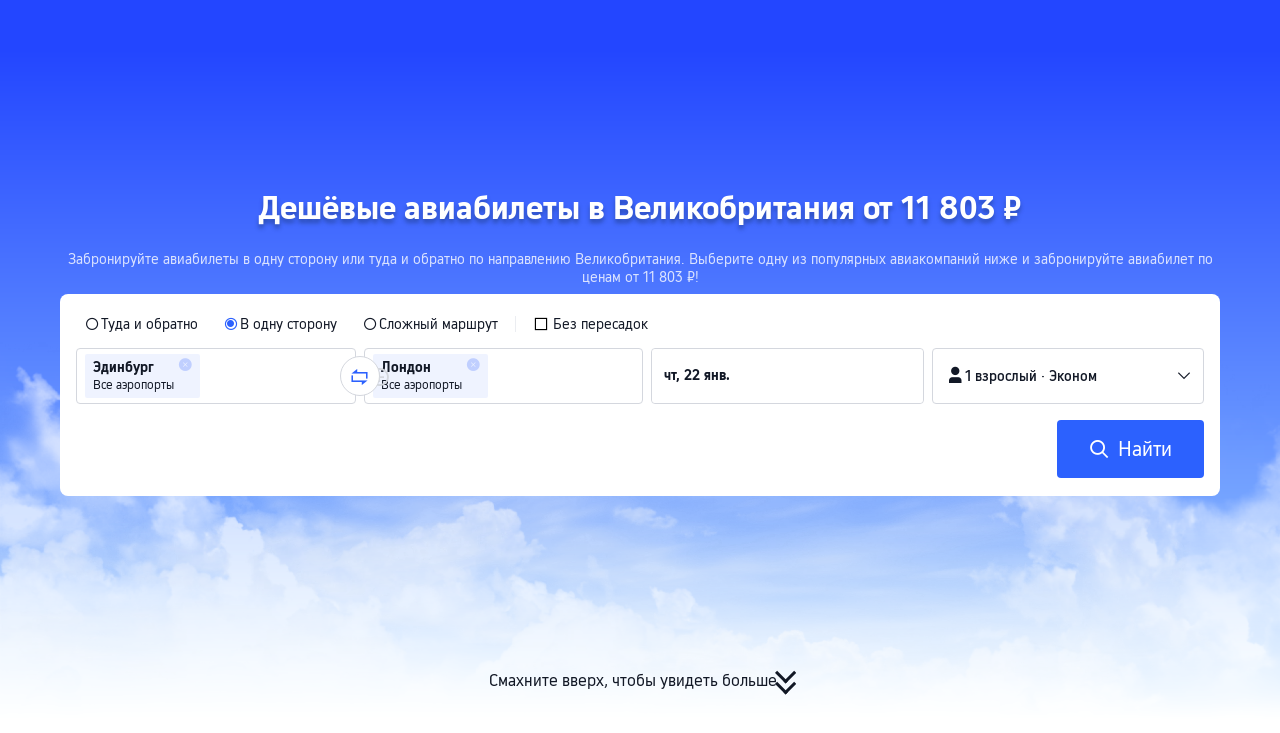

--- FILE ---
content_type: text/html; charset=utf-8
request_url: https://ru.trip.com/flights/cheap-flights-to-united-kingdom-109/
body_size: 49641
content:
<!DOCTYPE html><html lang="ru-RU" data-idc="SGP-ALI" dir="ltr"><head><meta charset="utf-8"><meta content="width=device-width,initial-scale=1,maximum-scale=5,user-scalable=yes" name="viewport"><link rel="stylesheet" href="https://ak-s-cw.tripcdn.com/modules/ibu/online-assets/font.ddfdb9c8916dd1ec37cbf52f9391aca5.css"><script>let scriptArrs=[],handleI18nStatus=()=>{var i,n,_;window.i18nReady=!0, false||(i=!!window.i18n_100009239+` ${!!window.i18n_6002} ${!!window.i18n_330153} ${!!window.i18n_330151} ${!!window.i18n_33000010} ${!!window.i18n_3302512} ${!!window.i18n_3302510} ${!!window.i18n_330143} ${!!window.i18n_6001} ${!!window.i18n_33000006} `,n={modules:{i18n_100009239:!!window.i18n_100009239,i18n_6002:!!window.i18n_6002,i18n_330153:!!window.i18n_330153,i18n_330151:!!window.i18n_330151,i18n_33000010:!!window.i18n_33000010,i18n_3302512:!!window.i18n_3302512,i18n_3302510:!!window.i18n_3302510,i18n_330143:!!window.i18n_330143,i18n_3302512_1:!!window.__SHARK_ARES_SDK_INTERNAL_RESOURCE__.i18n_3302512,i18n_3302510_1:!!window.__SHARK_ARES_SDK_INTERNAL_RESOURCE__.i18n_3302510,i18n_330143_1:!!window.__SHARK_ARES_SDK_INTERNAL_RESOURCE__.i18n_330143,i18n_6001:!!window.i18n_6001,i18n_33000006:!!window.i18n_33000006}},window.UBT_API.push({type:"send",data:{type:"dev_trace",key:"seo_a2b_lowprice_track",data:{diagnostic:n,searchformHasCb:i,link:"https://ak-s-cw.tripcdn.com/ares/api/cc?f=locale%2Fv3%2F330143%2Fru-RU-301.js%2C%2Flocale%2Fv3%2F6001%2Fru-RU.js%2C%2Flocale%2Fv3%2F330153%2Fru-RU.js%2C%2Flocale%2Fv3%2F33000006%2Fru-RU.js%2C%2Flocale%2Fv3%2F100009239%2Fru-RU.js%2C%2Flocale%2Fv3%2F6002%2Fru-RU.js%2C%2Flocale%2Fv3%2F330151%2Fru-RU.js%2C%2Flocale%2Fv3%2F33000010%2Fru-RU.js%2C%2Flocale%2Fv3%2F3302512%2Fru-RU.js%2C%2Flocale%2Fv3%2F3302510%2Fru-RU.js&#38;etagc=b29843bd7264aaabb5516b32c5250878"}}}));for(_ of scriptArrs)_()},functionHandleCb=i=>{window.i18nReady?i():scriptArrs.push(i)}</script><script src="https://ak-s-cw.tripcdn.com/ares/api/cc?f=locale%2Fv3%2F330143%2Fru-RU-301.js%2C%2Flocale%2Fv3%2F6001%2Fru-RU.js%2C%2Flocale%2Fv3%2F330153%2Fru-RU.js%2C%2Flocale%2Fv3%2F33000006%2Fru-RU.js%2C%2Flocale%2Fv3%2F100009239%2Fru-RU.js%2C%2Flocale%2Fv3%2F6002%2Fru-RU.js%2C%2Flocale%2Fv3%2F330151%2Fru-RU.js%2C%2Flocale%2Fv3%2F33000010%2Fru-RU.js%2C%2Flocale%2Fv3%2F3302512%2Fru-RU.js%2C%2Flocale%2Fv3%2F3302510%2Fru-RU.js&#38;etagc=b29843bd7264aaabb5516b32c5250878" async onload="handleI18nStatus()"></script>  
<title>Дешёвые авиабилеты в Великобритания от 11 803 ₽ на Trip.com</title>
<meta property="og:title" content="Дешёвые авиабилеты в Великобритания от 11 803 ₽ на Trip.com" />


<meta name="description" content="Найдите самые выгодные авиабилеты в Великобритания от 11 803 ₽ на Trip.com. Бронируйте сейчас и воспользуйтесь лучшими предложениями!" />
<meta property="og:description" content="Найдите самые выгодные авиабилеты в Великобритания от 11 803 ₽ на Trip.com. Бронируйте сейчас и воспользуйтесь лучшими предложениями!" />


<meta name="keywords" content="Рейсы в город Великобритания" />


<meta property="og:url" content="https://ru.trip.com/flights/cheap-flights-to-united-kingdom-109/" />
<link rel="canonical" href="https://ru.trip.com/flights/cheap-flights-to-united-kingdom-109/" />


<meta property="og:image" content="https://ak-d.tripcdn.com/images/0wj5g120009ejuie7251F.webp" />
<link rel="SHORTCUT ICON" href="https://www.trip.com/trip.ico" type="image/x-icon" />
<link rel="ICON" href="https://www.trip.com/trip.ico" />



<link rel="alternate" href="https://www.trip.com/flights/cheap-flights-to-united-kingdom-109/" hrefLang="x-default" />

<link rel="alternate" href="https://uk.trip.com/flights/cheap-flights-to-united-kingdom-109/" hrefLang="en-GB" />

<link rel="alternate" href="https://hk.trip.com/flights/cheap-flights-to-united-kingdom-109/" hrefLang="zh-Hant-HK" />

<link rel="alternate" href="https://kr.trip.com/flights/cheap-flights-to-united-kingdom-109/" hrefLang="ko" />

<link rel="alternate" href="https://jp.trip.com/flights/cheap-flights-to-united-kingdom-109/" hrefLang="ja" />

<link rel="alternate" href="https://sg.trip.com/flights/cheap-flights-to-united-kingdom-109/" hrefLang="en-SG" />

<link rel="alternate" href="https://au.trip.com/flights/cheap-flights-to-united-kingdom-109/" hrefLang="en-AU" />

<link rel="alternate" href="https://de.trip.com/flights/cheap-flights-to-united-kingdom-109/" hrefLang="de" />

<link rel="alternate" href="https://fr.trip.com/flights/cheap-flights-to-united-kingdom-109/" hrefLang="fr" />

<link rel="alternate" href="https://es.trip.com/flights/cheap-flights-to-united-kingdom-109/" hrefLang="es" />

<link rel="alternate" href="https://it.trip.com/flights/cheap-flights-to-united-kingdom-109/" hrefLang="it" />

<link rel="alternate" href="https://ru.trip.com/flights/cheap-flights-to-united-kingdom-109/" hrefLang="ru" />

<link rel="alternate" href="https://th.trip.com/flights/cheap-flights-to-united-kingdom-109/" hrefLang="th" />

<link rel="alternate" href="https://id.trip.com/flights/cheap-flights-to-united-kingdom-109/" hrefLang="id" />

<link rel="alternate" href="https://my.trip.com/flights/cheap-flights-to-united-kingdom-109/" hrefLang="ms" />

<link rel="alternate" href="https://vn.trip.com/flights/cheap-flights-to-united-kingdom-109/" hrefLang="vi" />

<link rel="alternate" href="https://nl.trip.com/flights/cheap-flights-to-united-kingdom-109/" hrefLang="nl" />

<link rel="alternate" href="https://pl.trip.com/flights/cheap-flights-to-united-kingdom-109/" hrefLang="pl" />

<link rel="alternate" href="https://gr.trip.com/flights/cheap-flights-to-united-kingdom-109/" hrefLang="el" />

<link rel="alternate" href="https://tr.trip.com/flights/cheap-flights-to-united-kingdom-109/" hrefLang="tr" />

<link rel="alternate" href="https://br.trip.com/flights/cheap-flights-to-united-kingdom-109/" hrefLang="pt-BR" />

<link rel="alternate" href="https://tw.trip.com/flights/cheap-flights-to-united-kingdom-109/" hrefLang="zh-Hant-TW" />

<link rel="alternate" href="https://nz.trip.com/flights/cheap-flights-to-united-kingdom-109/" hrefLang="en-NZ" />

<link rel="alternate" href="https://ca.trip.com/flights/cheap-flights-to-united-kingdom-109/" hrefLang="en-CA" />

<link rel="alternate" href="https://us.trip.com/flights/cheap-flights-to-united-kingdom-109/" hrefLang="en-US" />

<link rel="alternate" href="https://pt.trip.com/flights/cheap-flights-to-united-kingdom-109/" hrefLang="pt" />

<link rel="alternate" href="https://in.trip.com/flights/cheap-flights-to-united-kingdom-109/" hrefLang="en-IN" />

<link rel="alternate" href="https://pk.trip.com/flights/cheap-flights-to-united-kingdom-109/" hrefLang="en-PK" />

<link rel="alternate" href="https://ae.trip.com/flights/cheap-flights-to-united-kingdom-109/" hrefLang="en-AE" />

<link rel="alternate" href="https://ph.trip.com/flights/cheap-flights-to-united-kingdom-109/" hrefLang="en-PH" />

  
<script type="application/ld+json">
  {"@context":"http://schema.org","@type":"Product","name":"Aвиабилеты в Великобритания","offers":{"@type":"AggregateOffer","lowPrice":11802.91,"priceCurrency":"RUB"}}
</script>
  <script defer="defer" src="https://static.tripcdn.com/packages/ibu/gtm-loader/~1.0.0/gtm-loader.js"></script><script>window.GTMLoadList||(window.GTMLoadList=[]),window.GTMLoadList.push([{id:"GTM-T2SD",disable:!0},{id:"GTM-W5446B",disable:!0}]),window.dataLayer||(window.dataLayer=[]),window.dataLayer.push({"page_id":"10650041610","page_category":"SEO flights to Country","prd_type":"common","event":"page_view","loginStatus":"guest","gtm.uniqueEventId":7,"locale":"ru-RU","language":"ru","region":"RU","currentcyCode":"RUB","allianceID":"","allianceSid":""})</script><script>window.$_bf={loaded:!0},window.UBT_API=window.UBT_API||[],window.UBT_ITAG=!0,window._flight_ubt_init=1</script><script>var sendMetric=function(e){console.debug("track metric:",e);var t,o,a=e&&e.name;a&&(t=e&&e.attribution||{},o="","LCP"===a?o=t.element:"INP"===a?o=t.interactionTarget:"CLS"===a&&(o=t.largestShiftTarget),window.UBT_API)&&window.UBT_API.push&&(window.UBT_API.push({type:"send",data:{type:"dev_trace",key:"seo_flight_vitals_track",data:{value:{name:e?e.name:void 0,navigationType:e?e.navigationType:void 0,rating:e?e.rating:void 0,element:o},isH5:"false"}}}),window.UBT_API.push({type:"send",data:{type:"metric",key:"o_nfes_perf_"+a,data:{value:e,tag:{isNew:!0}}}}))};function _assign(e){if(null==e)throw new TypeError("Cannot convert undefined or null to object");for(var t=Object(e),o=1;o<arguments.length;o++){var a=arguments[o];if(null!=a)for(var n in a)Object.prototype.hasOwnProperty.call(a,n)&&(t[n]=a[n])}return t}var trackLogString=function(e,t){var o="";try{o="object"==typeof t?JSON.stringify(t):t}catch(e){console.error("track string log error:",e)}console.debug("new trace:",e,o),window.UBT_API.push({type:"send",data:{type:"trace",key:e,data:o}})},trackLog=function(t,o){try{o="string"==typeof o?JSON.parse(o):o}catch(e){console.error("adv track log error:",e)}var e=_assign({},{currency:"RUB",locale:"ru-RU",site:"RU",category:"to_country_a",isH5:"false"},o);if(console.debug("trace:",t,JSON.stringify(e)),void 0===window.UBT_API&&(window.UBT_API=[],window.UBT_ITAG=!0),o&&o.moduleName&&147106===t){let e=147106===t?"click":"unknown";window.updateLastAccessedModule?window.updateLastAccessedModule(o.moduleName,e):window.UBT_API.push({type:"send",data:{type:"dev_trace",key:"seo_ubt_back_info",data:{type:"error"}}})}window.UBT_API.push({type:"send",data:{type:"trace",key:t,data:e}})};window.trackLog=trackLog</script>  <link rel="preload" as="image" href="https://dimg04.tripcdn.com/images/1o12n12000p1tfkii8503.webp" fetchpriority="high">   <link rel="preload" href="https://file.tripcdn.com/files/6/ibu_mkt/1o13e12000hg0zyly8324.css" as="style" onload='this.onload=null,this.rel="stylesheet"'><noscript><link rel="stylesheet" href="https://file.tripcdn.com/files/6/ibu_mkt/1o13e12000hg0zyly8324.css"></noscript>  <link rel="preload" href="https://file.tripcdn.com/files/6/ibu_mkt/1o10112000hg4umb7DD7C.css" as="style" onload='this.onload=null,this.rel="stylesheet"'><noscript><link rel="stylesheet" href="https://file.tripcdn.com/files/6/ibu_mkt/1o10112000hg4umb7DD7C.css"></noscript>  <link rel="preload" href="https://file.tripcdn.com/files/6/ibu_mkt/1o15v12000hg4wurjF300.css" as="style" onload='this.onload=null,this.rel="stylesheet"'><noscript><link rel="stylesheet" href="https://file.tripcdn.com/files/6/ibu_mkt/1o15v12000hg4wurjF300.css"></noscript>   <script defer="defer" src="https://file.tripcdn.com/files/7/ibu_editor/performance-production.min.js" onload='window["@ctrip/ai-performance-name"].init()'></script></head><body>  <input type="hidden" id="page_id" value="10650041610"> <input type="hidden" id="bf_ubt_markting_off" value="true">  <div id="main">   <div module-name="cookieBanner"><script>window.__CORE_SDK__={AppID: 100042421 }</script><script async="" crossorigin="anonymous" src="https://static.tripcdn.com/packages/ares/nfes-libs/*/core.js?v=20251218" type="text/javascript"></script><script src="https://file.tripcdn.com/files/6/ibu_mkt/1o13d12000qlolv3y9A01.js" defer="defer" onload='window["cookie-banner"].renderWebCore({AppID: 100042421 })'></script></div>    <div module-name="header"><style>.mc-hd.mc-hd_theme_transparent{position:absolute;left:0;right:0}.header-container{position:relative;top:0;z-index:99;width:100%!important}.mc-hd.mc-hd_theme_transparent{color:#fff;background-color:transparent}.mc-hd{position:relative;line-height:1.5;padding:0 32px}.mc-hd .mc-hd__inner{position:relative;max-width:1920px}.mc-hd__flex-con{width:100%;height:66px;position:relative}.clear-float{content:"";clear:both}.mc-hd__logo-con{padding:16px 32px 16px 0;float:left}.mc-hd__logo-layout-0 .mc-hd__logo{display:inline-block;width:124px;height:30px;text-indent:-9999px;background-size:contain;margin:2px 0;vertical-align:top}.mc-hd a,.mc-hd a:hover{text-decoration:none}.mc-hd .mc-hd__nav-con .mc-hd__nav{display:flex;white-space:nowrap}.mc-hd .mc-hd__nav-item .mc-hd__nav-lnk{position:relative;font-size:16px;padding:0;line-height:18px;height:18px;display:inline-block;margin-bottom:16px}.mc-hd .mc-hd__nav .mc-hd__nav-item{display:inline-block;float:none;position:relative;padding:0 32px 0 0}</style><link rel="preload" href="https://file.tripcdn.com/files/6/ibu_mkt/1o14d12000lh87fw4003B.css" as="style" onload='this.onload=null,this.rel="stylesheet"'><noscript><link rel="stylesheet" href="https://file.tripcdn.com/files/6/ibu_mkt/1o14d12000lh87fw4003B.css"></noscript><script src="https://file.tripcdn.com/files/6/ibu_mkt/1o11f12000lh887p17FD6.js" defer="defer" onload="window.header.renderHeader(
      {
        showCurrencySelector: true,
        showLanguageSelector: true,
        channel: 'flights',
        theme: 'transparent',
        simple: false,
        pageId: '10650041610',
        accountType: 1,
        locale: 'ru-RU',
        site: 'RU',
        onAccountUpdate: ()=>{sessionStorage.setItem('promo_user_logged_in', 'true');location.reload(true);},  },
      document.querySelector('.header-container')
    );"></script><div class="header-container" test-module="header"><div class="mc-hd mc-hd__en-xx mc-hd_theme_transparent mc-hd-single_row"><div class="mc-hd__inner"><div class="mc-hd__flex-con clear-float"><div class="mc-hd__logo-con mc-hd__logo-con-en-XX mc-hd__logo-layout-0"><a class="mc-hd__logo mc-hd__logo-en-xx"></a></div></div></div></div></div><script id="template"></script></div>    <div module-name="searchform"><style>body{background:#fff!important}body,html{height:100%}body{-webkit-text-size-adjust:none}body,dd,dl,form,p{margin:0;padding:0}li,ol,ul{margin:0;list-style:none}button,legend,li,ol,textarea,ul{padding:0}button{cursor:pointer;margin:0;border:none;outline:0;background:0 0}button,img{vertical-align:middle}img{border:0}em,i{font-style:normal;padding:0;margin:0}input{background:0 0;outline:0;border:0}a{text-decoration:none}.title-search-form .page-title-wrap{margin:0 auto 16px;color:#fff;letter-spacing:0;text-align:center}.candidate-url-page-title-wrap-color h1{font-size:40px}.full-screen-v2 .circle-btn{opacity:1;position:absolute;display:flex;align-items:center;flex-direction:row;bottom:0;left:50%;transform:translate3d(-50%,0,0);gap:14px;padding-bottom:24px}.full-screen-v2 .circle-btn .circle{background-size:contain;display:flex;justify-content:center;align-items:center;flex-direction:column}.full-screen-v2 .circle-btn .arrow-down{position:relative;width:12px;height:12px;transform:rotate(45deg);transform-origin:75% 50%;border-right:3px solid #121826;border-bottom:3px solid #121826;display:inline-block}.full-screen-v2 .circle-btn .arrow-down:first-child{position:relative;top:2px}.full-screen-v2 .circle-btn .arrow-down:last-child{position:relative;bottom:2px}.full-screen-v2 .circle-btn .circle-text{color:#121826;font-size:16px;line-height:22px;font-weight:400;position:relative}.full-screen-v2 .circle-btn.white-btn .circle-text{color:#fff}.full-screen-v2 .circle-btn.white-btn .arrow-down{border-right-color:#fff;border-bottom-color:#fff}.full-screen-v2 .bg-radius-wrap{position:absolute;overflow:hidden;width:100%;height:280px}.airlines-title{display:flex;align-items:center;justify-content:center;gap:8px}.airlines-title img{height:32px;width:32px;border-radius:50%;background:#fff}@media screen and (max-width:768px){.full-screen-v2 .bg-radius-wrap{height:140px}}.full-screen-v2 .bg-radius-wrap .bg-radius{position:absolute;transform:translateX(-50%);left:50%;bottom:0;width:400vw;height:400vw;overflow:hidden}.full-screen-v2 .bg-radius-wrap .bg-radius .bg-small-img{position:absolute;transform:translateX(-50%);left:50%;bottom:0;width:100vw;height:280px}@media screen and (max-width:768px){.full-screen-v2 .bg-radius-wrap .bg-radius .bg-small-img{height:140px}}.full-screen-v2 .title-search-form{position:relative;z-index:1}.full-screen-v2 .title-search-form .page-title-wrap-color h1{font-size:32px}.full-screen-v2 .title-search-form .page-title-wrap{display:flex;justify-content:center;align-items:center;margin-bottom:8px;column-gap:4px}.full-screen-v2 .title-search-form .page-title-description{margin-bottom:8px;text-align:center;color:#fff;font-size:14px;letter-spacing:0;line-height:18px;opacity:.8}.full-screen-v2 .title-search-form #searchBox{padding-top:8px}.full-screen-v2.banner-down-height{height:100vh}.full-screen-v2.banner-down-height.extend-height{min-height:100vh;height:100%}.full-screen-v2.candidate-url-banner-down-height{height:70vh}.full-screen-v2.banner-down .bg-radius-wrap{height:100%}.full-screen-v2.banner-down .bg-radius-wrap .bg-radius{border-radius:0;height:100%;width:100%}.full-screen-v2.banner-down .bg-radius-wrap .bg-radius .bg-small-img{height:100%}.full-screen-v2.banner-down .bg-radius-wrap .bg-radius .bg-img-filter{position:absolute;width:100%;height:100%;background:linear-gradient(-180deg,#2346ff 6.52%,#99cfff 100%)}.full-screen-v2.banner-down .title-search-form{left:0;right:0;padding-bottom:50px;top:50%;transform:translateY(-50%);z-index:9}.full-screen-v2.banner-down.extend-height .title-search-form{top:auto;transform:none;padding-top:50px}.bg-banner-wrapper{position:relative}.bg-banner-wrapper .bg-big-img,.bg-banner-wrapper .bg-small-img{background-size:cover;background-position:50%;width:100%;height:100%;background-repeat:no-repeat}.bg-banner-wrapper .bg-small-img .bg-bottom-filter{position:absolute;width:100%;height:200px;bottom:0;background:linear-gradient(-180deg,rgba(255,255,255,0) 0,#fff 100%)}.bg-banner-wrapper .bg-small-img.has-district-img .bg-bottom-filter{opacity:0}.bg-banner-wrapper .bg-small-img .bg-fullscreen-filter{position:absolute;width:100%;bottom:0;height:100%;background:linear-gradient(-180deg,rgba(0,40,160,.9) 0,rgba(0,19,74,.4) 100%)}.bg-banner-wrapper .bg-small-img .bg-big-img{background-size:100%;background-position:center bottom;position:relative;width:100%;height:100%;background-repeat:no-repeat}.bg-banner-wrapper .bg-small-img.has-district-img .bg-big-img{filter:blur(3px);transform:scale(1.05)}.page-title-wrap{margin:0 auto 16px;letter-spacing:0;text-align:center}.page-title-wrap-color h2,.page-title-wrap-color h3,.page-title-wrap-color h4,.page-title-wrap-color h5,.page-title-wrape-color h1{font-size:40px;line-height:68px}@media screen and (max-width:768px){.page-title-wrap-color h1,.page-title-wrap-color h2,.page-title-wrap-color h3,.page-title-wrap-color h4,.page-title-wrap-color h5{font-size:24px;line-height:30px}}@media (max-width:320px){.page-title-wrap-color h1,.page-title-wrap-color h2,.page-title-wrap-color h3,.page-title-wrap-color h4,.page-title-wrap-color h5{font-size:18px}}.page-title-wrap-color h1 span,.page-title-wrap-color h2 span,.page-title-wrap-color h3 span,.page-title-wrap-color h4 span,.page-title-wrap-color h5 span{display:block}.page-title-wrap.no-bg{color:#0f294d}.page-title-wrap:not(.no-bg){text-shadow:0 4px 4px rgba(15,41,77,.4)}.nh_sf-container{padding:10px 16px 16px;border-radius:8px;background-color:#fff}.nh_sf-container .breath{animation:breath .8s infinite alternate}@keyframes breath{0%{opacity:1}to{opacity:.3}}.nh_sf-container .top-pl-wrap{display:flex;justify-content:space-between;align-items:center;height:32px;margin:6px 0 8px}.nh_sf-container .top-pl-wrap .left-pl{width:360px;height:18px;border-radius:2px;background:#f0f2f5}.nh_sf-container .top-pl-wrap .right-pl{width:115px;height:18px;border-radius:2px;background:#f0f2f5}.nh_sf-container .bottom-pl-wrap{display:flex;align-items:center;height:56px}.nh_sf-container .bottom-pl-wrap .box-wrap{display:flex;flex:1 1 auto}.nh_sf-container .bottom-pl-wrap .box-wrap .city-wrap{position:relative;display:flex;flex:1 1 50%;justify-content:space-between;align-items:center;height:56px}.nh_sf-container .bottom-pl-wrap .box-wrap .city-wrap .city-item-wrap{display:flex;flex:1 1;align-items:center;box-sizing:border-box;height:56px;padding-left:16px;border:1px solid #dadfe6;border-radius:4px}.nh_sf-container .bottom-pl-wrap .box-wrap .city-wrap .city-item-wrap:first-of-type{margin-right:4px}.nh_sf-container .bottom-pl-wrap .box-wrap .city-wrap .city-item-wrap:last-of-type{margin-left:4px}.nh_sf-container .bottom-pl-wrap .box-wrap .city-wrap .city-item-wrap .city-pl{width:88px;height:18px;border-radius:2px;background:#f0f2f5}.nh_sf-container .bottom-pl-wrap .box-wrap .city-wrap .switch-wrap{position:absolute;top:42%;left:calc(50% - 2px);min-width:28px;border:4px solid #fff;border-radius:50%;margin-left:2px;background:#fff;transform:translate(-50%,-50%);z-index:2}.nh_sf-container .bottom-pl-wrap .box-wrap .city-wrap .switch-wrap .switch-pl{width:28px;height:28px;border-radius:50%;background-color:#f0f2f5}.nh_sf-container .bottom-pl-wrap .box-wrap .date-wrap{display:flex;flex:1 1 25%;align-items:center;box-sizing:border-box;border:1px solid #dadfe6;border-radius:4px;margin-left:8px;background:#fff}.nh_sf-container .bottom-pl-wrap .box-wrap .date-wrap .date-item-wrap{position:relative;display:flex;flex:1 1;align-items:center;box-sizing:border-box;padding-left:16px}.nh_sf-container .bottom-pl-wrap .box-wrap .date-wrap .date-item-wrap:last-of-type{margin-left:24px}.nh_sf-container .bottom-pl-wrap .box-wrap .date-wrap .date-item-wrap .date-pl{width:88px;height:18px;border-radius:2px 2px 2px 2px;background:#f0f2f5}.nh_sf-container .bottom-pl-wrap .box-wrap .date-wrap .date-item-wrap .line-pl{position:absolute;top:50%;left:-12px;width:24px;height:1px;background:#8592a6;transform:translateX(-50%)}.nh_sf-container .bottom-pl-wrap .box-wrap .psg-wrap{display:flex;flex:1 1 25%;align-items:center;box-sizing:border-box;border:1px solid #dadfe6;border-radius:4px;margin-left:8px;background:#fff}.nh_sf-container .bottom-pl-wrap .box-wrap .psg-wrap .psg-item-wrap{position:relative;display:flex;flex:1 1;align-items:center;box-sizing:border-box;padding-left:16px}.nh_sf-container .bottom-pl-wrap .box-wrap .psg-wrap .psg-item-wrap .psg-pl{width:148px;height:18px;border-radius:2px 2px 2px 2px;background:#f0f2f5}.nh_sf-container .btn-wrap{display:flex;justify-content:flex-end;align-items:center;width:100%;height:58px;margin-top:16px;background-color:#fff}.nh_sf-container .btn-wrap .btn-1{display:flex;justify-content:center;align-items:center;width:154px;height:58px;border-radius:4px;margin-left:8px;background-color:#3264ff}.nh_sf-container .btn-wrap .btn-1 .text{width:70px;height:20px;border-radius:3px;background-color:hsla(0,0%,100%,.3)}@media screen and (min-width:1024.1px){.l-1160{max-width:1224px;margin-left:auto;margin-right:auto;padding-left:32px;padding-right:32px;box-sizing:border-box}}@media screen and (min-width:768px) and (max-width:1024px){.l-1160{margin-left:0;margin-right:0;padding-left:24px;padding-right:24px}}@media screen and (max-width:767.9px){.l-1160{margin-left:0;margin-right:0;padding-left:12px;padding-right:12px}}.info-icon{display:inline-flex;position:relative;cursor:pointer;align-items:center;vertical-align:middle}.info-icon-box{display:flex}.page-title-wrap-color .dynamic-content-inline{display:inline-flex;vertical-align:middle}.info-icon-svg-searchbox{fill:#fff}.tooltip-content{display:none;position:absolute;z-index:10;width:300px;background-color:#1e2a39;color:#fff;text-align:left;border-radius:6px;padding:15px;font-size:14px;line-height:1.5;top:100%;left:50%;transform:translateX(-50%);margin-top:10px;box-shadow:0 5px 15px rgba(0,0,0,.3)}.tooltip-content::after{content:"";position:absolute;bottom:100%;left:50%;margin-left:-8px;border-width:8px;border-style:solid;border-color:transparent transparent #1e2a39 transparent}.info-icon:hover .tooltip-content{display:block}.module-input-shadow.f-16.f-bold{visibility:hidden;position:absolute;width:auto;height:auto;white-space:nowrap;font-weight:700;font-size:16px!important}.color-white{color:#fff}</style><link rel="preload" href="https://file.tripcdn.com/files/7/ibu_mkt/common_4ac9cb69.css" as="style" onload='this.onload=null,this.rel="stylesheet"'><script src="https://file.tripcdn.com/files/7/ibu_mkt/common_4ac9cb.js" defer="defer" crossorigin="anonymous"></script><script src="https://file.tripcdn.com/files/7/ibu_mkt/vendor_1cd9a1.js" defer="defer" crossorigin="anonymous"></script><script src="https://file.tripcdn.com/files/6/ibu_mkt/1o12g12000pirk16fAD05.js" defer="defer" crossorigin="anonymous" onload="functionHandleCb?functionHandleCb(searchFormReadyCb):searchFormReadyCb()"></script><script>function searchFormReadyCb(){var e=!!window.i18n_330143+`, ${window.i18nReady}, `+!!window.__SHARK_ARES_SDK_INTERNAL_RESOURCE__.i18n_330143;window.UBT_API.push({type:"send",data:{type:"dev_trace",key:"seo_a2b_lowprice_track",data:{searchformHasCb:e}}}),window["searchform-lazy"].renderSearchform({i18n:window.i18n_330143,locale:"ru-RU",isSticky:!0,...{"from":"seo","searchInfo":{"flightType":"OW","isIgnoreODCheck":true,"passengers":{"AdultCount":1,"ChildCount":0,"BabyCount":0},"segmentList":[{"departureDate":{"defaultDate":["2026-01-22","2026-01-22"]},"returnDate":{"defaultDate":["2026-01-25","2026-01-25"]},"departureCity":[{"cityName":"Эдинбург","eName":"edinburgh","cityCode":"EDI","isDomestic":false,"airportCode":"","airportName":""}],"arrivalCity":[{"cityName":"Лондон","eName":"london","cityCode":"LON","isDomestic":false,"airportCode":"","airportName":""}]}]},"locale":"ru-RU","extraUrl":"&sort=recommended"}},document.querySelector(".searchform-container"))}</script><div class="flightseo-searchform-isfull" test-module="cta"><div class="bg-banner-wrapper full-screen-v2 banner-down banner-down-height"><div class="bg-radius-wrap"><div class="bg-radius"><div class="bg-img-filter ppc-cabin-bg-img-filter"></div><div class="bg-small-img">  <div class="bg-big-img" style="background-image:url(https://dimg04.tripcdn.com/images/1o16812000m580zuo039E.webp)"></div>  <div class="bg-bottom-filter"></div></div></div></div><div class="title-search-form l-1160 m-b-8"><div class="page-title-wrap page-title-wrap-color"> <h1>Дешёвые авиабилеты в Великобритания от 11 803 ₽</h1>  </div>  <p class="page-title-description"> Забронируйте авиабилеты в одну сторону или туда и обратно по направлению Великобритания. Выберите одну из популярных авиакомпаний ниже и забронируйте авиабилет по ценам от 11 803 ₽! </p>  <div class="searchform-container"><div style="height:200px"><div class="nh_sf-container"><div class="top-pl-wrap"><div class="left-pl breath"></div><div class="right-pl breath"></div></div><div class="bottom-pl-wrap"><div class="box-wrap"><div class="city-wrap"><div class="city-item-wrap"><div class="city-pl breath"></div></div><div class="switch-wrap"><div class="switch-pl breath"></div></div><div class="city-item-wrap"><div class="city-pl breath"></div></div></div><div class="date-wrap"><div class="date-item-wrap"><div class="date-pl breath"></div></div><div class="date-item-wrap"><div class="line-pl breath"></div><div class="date-pl breath"></div></div></div><div class="psg-wrap"><div class="psg-item-wrap"><div class="psg-pl breath"></div></div></div></div></div><div class="btn-wrap"><div class="btn-1"><div class="text breath"></div></div></div></div></div></div>   <div class="searchform-online-banner-container"></div></div>  <div test-item="arrow-btn" class="circle-btn"><div class="circle-text">Смахните вверх, чтобы увидеть больше</div><div class="circle"><div class="arrow-down"></div><div class="arrow-down"></div></div></div>  </div></div><script id="template">try{(()=>{let i=document.querySelector(".title-search-form"),l=document.querySelector("div.bg-big-img"),s=document.querySelector(".circle-btn"),r=document.querySelector(".bg-banner-wrapper.full-screen-v2"),a=(document.querySelector(".bg-radius"),document.querySelector(".bg-bottom-filter"));if(l,i&&r){let n=0,o=(e(),window.addEventListener("resize",e),0),t=new ResizeObserver(t=>{for(var e of t){e=e.contentRect.height;if(0===o)return void(o=e);e!==o&&(r=o-e,n+=r/2,o=e,c())}var r});function e(){var t=r.getBoundingClientRect(),e=i.getBoundingClientRect();n=t.bottom-e.bottom}function c(){var t=window.pageYOffset||document.documentElement.scrollTop,e=1-t/window.innerHeight,e=Math.max(e,0),e=(l&&(l.style.opacity=e),n),e=Math.max(1-t/e,0),e=(s.style.opacity=e,n),e=Math.min(t/e,1),e=(a.style.opacity=e,n),r=(Math.min(t,e),document.querySelector(".m-flight-poi-wrapper"));let o="";r&&!(o=r.getAttribute("poi-init"))&&(o=i.style.position,r.setAttribute("poi-init",o)),e<t?"relative"!==i.style.position&&(i.style.position="relative",i.style.transform=`translate3d(0, calc(-50% + ${e}px), 0)`,r)&&o&&(r.style.position="absolute","fixed"!==o?r.style.transform="translateY(0px)":r.style.transform=`translateY(${e}px)`):t<e&&("fixed"!==i.style.position&&(i.style.position="fixed",i.style.transform="translate3d(0, -50%, 0)"),r)&&o&&((r.style.position="fixed")!==o?r.style.transform=`translateY(-${e}px)`:r.style.transform="translateY(0px)")} true||(window.addEventListener("scroll",((t,e)=>{let r=null;return function(){clearTimeout(r),r=setTimeout(t,e)}})(c,10)),window.addEventListener("load",()=>{c(),t.observe(i)}))}})()}catch(t){window.UBT_API.push({type:"send",data:{type:"dev_trace",key:"o_flight_js_error",data:{type:"error",moduleName:"searchform",error:t.message,stack:t.stack}}}),console.error("[Template Script Error]",{moduleName:"searchform",error:t.message,stack:t.stack})}</script></div>    <div module-name="crumb"><style>.c-crumb-wrap{position:relative;max-width:1160px;margin-left:auto;margin-right:auto;height:14px;margin-top:20px;margin-bottom:20px}.c-crumb-wrap .c-crumb{position:absolute;font-size:12px;display:flex;box-sizing:border-box;align-items:center}.c-crumb-wrap .c-crumb.is-rtl{flex-direction:row-reverse}@media screen and (max-width:768px){.c-crumb-wrap .c-crumb{padding-left:16px;padding-right:16px;overflow:auto}.c-crumb-wrap .c-crumb:after{content:"11";color:transparent;display:inline-block;width:16px;height:1px}}@media screen and (min-width:768px){.c-crumb-wrap .c-crumb{flex-wrap:wrap}}.c-crumb-wrap .c-crumb::-webkit-scrollbar{display:none}.c-crumb-wrap .c-crumb a{color:#2681ff}.c-crumb-wrap .c-crumb a:hover{text-decoration:underline}.c-crumb-wrap .c-crumb__splitter{margin:0 5px}.c-crumb-wrap .c-crumb__item{color:#234;display:inline-block;cursor:pointer;position:relative;flex-shrink:0}.c-crumb-wrap .c-crumb__item .no-link{cursor:auto}.c-crumb-wrap .c-crumb__extend-wrap{position:absolute;display:none;padding-top:6px;box-shadow:0 5px 8px 0 rgba(0,41,99,.2);background-color:#fff;overflow:auto;right:0}.c-crumb-wrap .c-crumb__extend-wrap a:hover{text-decoration:none}.c-crumb-wrap .c-crumb__item:hover .c-crumb__extend-wrap{display:block;z-index:1}.c-crumb-wrap .c-crumb__extend-wrap:hover{display:block}.c-crumb-wrap .c-crumb__extend{box-shadow:0 8px 20px 0 rgba(0,41,99,.2);background-color:#fff}.c-crumb-wrap .c-crumb__extend .c-crumb__extend-item{padding:10px;cursor:pointer;display:block;white-space:nowrap;color:#234}.c-crumb-wrap .c-crumb__extend-item:hover{display:block;background-color:#3264ff;color:#fff;text-decoration:none}.c-crumb-wrap .c-crumb__item .icon-arrow{width:16px;height:16px;display:inline-block;position:relative;vertical-align:middle;margin-left:5px}.c-crumb-wrap .c-crumb__item .icon-arrow:before{content:"";position:absolute;border-color:#234 transparent transparent;border-style:solid;border-width:4.8px 4.25px 0;transition:all .2s ease;top:5px}.c-crumb-wrap .c-crumb__item.has-link .icon-arrow:before{border-top-color:#2681ff}.c-crumb-wrap .c-crumb__item:hover .icon-arrow:before{transform-origin:center;transform:rotate(180deg)}@media screen and (max-width:768px){.reactcomp-crumb-hot{padding-left:0!important}}.reactcomp-crumb-hot .c-crumb{width:100%}@media screen and (max-width:768px){.reactcomp-crumb-hot .c-crumb{padding-left:12px;margin-bottom:-30px;padding-bottom:45px}}.c-crumb-wrap .c-crumb a{color:#3264ff}.page-title-crumb-wrap .c-crumb-wrap .c-crumb .c-crumb__extend-wrap a{color:#234}.page-title-crumb-wrap .c-crumb-wrap .c-crumb .c-crumb__extend-wrap a:hover{color:#fff}.page-title-crumb-wrap .c-crumb-wrap .c-crumb__extend-wrap{padding-top:0}</style><div class="l-1160 reactcomp-crumb-hot " style="display:block" test-module="crumb"><div class="c-crumb-wrap"><div class="c-crumb" itemscope="" test-card="crumb" itemtype="https://schema.org/BreadcrumbList">  <div class="c-crumb__item has-link" itemprop="itemListElement" itemscope="" itemtype="https://schema.org/ListItem" test-item="crumb_1">  <a href="https://ru.trip.com/" itemprop="item"><span itemprop="name">Trip.com</span></a>  <meta itemprop="position" content="0">  </div>  <span class="c-crumb__splitter">&gt;</span>   <div class="c-crumb__item has-link" itemprop="itemListElement" itemscope="" itemtype="https://schema.org/ListItem" test-item="crumb_2">  <a href="https://ru.trip.com/flights/" itemprop="item"><span itemprop="name">Авиабилеты</span></a>  <meta itemprop="position" content="1">  </div>  <span class="c-crumb__splitter">&gt;</span>   <div class="c-crumb__item" itemprop="itemListElement" itemscope="" itemtype="https://schema.org/ListItem" test-item="crumb_3">  <span itemprop="name" class="no-link">Aвиабилеты Великобритания</span>  <meta itemprop="position" content="2">  </div>   </div></div></div><script id="template"></script></div>        <div module-name="hotCity"><style>.hot-cities-description{color:#455873;font-size:14px;letter-spacing:0;line-height:18px;text-align:start;margin:16px 0}.hot-cities-list{display:flex;flex-wrap:wrap}.hot-city-wrap{box-sizing:border-box}.hot-city-link{display:block;cursor:pointer;position:relative;border-radius:4px;overflow:hidden;min-height:120px;height:auto;background-image:url(https://dimg04.c-ctrip.com/images/0wj3e12000a2yzbnt1396_C_380_274_R5.png);background-size:cover;background-position:50%;-webkit-transform:rotate(0)}.hot-city-img{width:100%;height:195px;object-fit:cover;object-position:center;transition:transform .5s}.hot-city-img:hover{transform:scale(1.1)}.hot-city-info{box-sizing:border-box;position:absolute;width:100%;bottom:0;background:linear-gradient(-180deg,rgba(15,41,77,0),#0f294d);color:#fff;font-weight:700;letter-spacing:0}@media screen and (min-width:1024.1px){.hot-city-wrap{width:25%}}@media screen and (min-width:768px) and (max-width:1024px){.hot-city-wrap{width:33.33333333%}}@media screen and (min-width:768px){.hot-city-wrap{padding-right:16px;padding-top:16px}.hot-city-link{min-height:197px}.hot-city-img{height:197px}.hot-city-info{font-size:20px;line-height:26px;padding:24px 16px 16px}.hot-cities-list{margin-right:-16px;margin-top:-16px}}@media screen and (max-width:767.9px){.hot-city-wrap{padding-right:8px;padding-top:8px;width:50%}.hot-city-link{min-height:145px}.hot-city-img{height:145px}.hot-city-info{font-size:14px;line-height:18px;padding:12px}.hot-cities-list{margin-right:-8px;margin-top:-8px}}@media screen and (min-width:768px){.hot-cities-title,.hot-cities-title h2{font-size:28px;line-height:34px}}@media screen and (max-width:767.9px){.hot-cities-title,.hot-cities-title h2{font-size:18px;line-height:24px}}</style><div class="hot-cities-wrap m-b-48-24 l-1160"><div class="hot-cities-title" test-item="destination_title"><h2>Великобритания: популярные направления</h2></div><p class="hot-cities-description" test-item="destination_description"> Посмотрите популярные города по направлению Великобритания и найдите авиабилеты в указанные ниже города </p><ul class="hot-cities-list">  <li class="hot-city-wrap"><a class="hot-city-link" href="https://ru.trip.com/flights/to-london/airfares-lon/" target="_blank" rel="noreferrer"><img class="hot-city-img" test-item="destination_card" alt="Лондон" src="https://ak-d.tripcdn.com/images/fd/tg/g3/M03/D7/26/CggYG1bGymyAYcDvAA2KNxQbifw151.jpg?proc=resize/m_w,w_600,h_600,B0B3" loading="lazy"><div class="hot-city-info" test-item="destination_city">Лондон</div></a></li>  <li class="hot-city-wrap"><a class="hot-city-link" href="https://ru.trip.com/flights/to-edinburgh/airfares-edi/" target="_blank" rel="noreferrer"><img class="hot-city-img" test-item="destination_card" alt="Эдинбург" src="https://ak-d.tripcdn.com/images/10030z000000nb1911E08.jpg?proc=resize/m_w,w_600,h_600,B0B3" loading="lazy"><div class="hot-city-info" test-item="destination_city">Эдинбург</div></a></li>  <li class="hot-city-wrap"><a class="hot-city-link" href="https://ru.trip.com/flights/to-belfast/airfares-bfs/" target="_blank" rel="noreferrer"><img class="hot-city-img" test-item="destination_card" alt="Белфаст" src="https://ak-d.tripcdn.com/images/10060z000000nd0us5091.jpg?proc=resize/m_w,w_600,h_600,B0B3" loading="lazy"><div class="hot-city-info" test-item="destination_city">Белфаст</div></a></li>  <li class="hot-city-wrap"><a class="hot-city-link" href="https://ru.trip.com/flights/to-manchester/airfares-man/" target="_blank" rel="noreferrer"><img class="hot-city-img" test-item="destination_card" alt="Манчестер" src="https://ak-d.tripcdn.com/images/0101u120008k37mdzC5DD.jpg?proc=resize/m_w,w_600,h_600,B0B3" loading="lazy"><div class="hot-city-info" test-item="destination_city">Манчестер</div></a></li>  <li class="hot-city-wrap"><a class="hot-city-link" href="https://ru.trip.com/flights/to-birmingham/airfares-bhx/" target="_blank" rel="noreferrer"><img class="hot-city-img" test-item="destination_card" alt="Бирмингем" src="https://ak-d.tripcdn.com/images/0104o120008yfxq7w235F.jpg?proc=resize/m_w,w_600,h_600,B0B3" loading="lazy"><div class="hot-city-info" test-item="destination_city">Бирмингем</div></a></li>  <li class="hot-city-wrap"><a class="hot-city-link" href="https://ru.trip.com/flights/to-glasgow/airfares-gla/" target="_blank" rel="noreferrer"><img class="hot-city-img" test-item="destination_card" alt="Глазго" src="https://ak-d.tripcdn.com/images/0105u120008x0rfygA658.jpg?proc=resize/m_w,w_600,h_600,B0B3" loading="lazy"><div class="hot-city-info" test-item="destination_city">Глазго</div></a></li>  <li class="hot-city-wrap"><a class="hot-city-link" href="https://ru.trip.com/flights/to-bristol/airfares-brs/" target="_blank" rel="noreferrer"><img class="hot-city-img" test-item="destination_card" alt="Бристоль" src="https://ak-d.tripcdn.com/images/0100x1200082njrmuD4B7.jpg?proc=resize/m_w,w_600,h_600,B0B3" loading="lazy"><div class="hot-city-info" test-item="destination_city">Бристоль</div></a></li>  <li class="hot-city-wrap"><a class="hot-city-link" href="https://ru.trip.com/flights/to-aberdeen/airfares-abz/" target="_blank" rel="noreferrer"><img class="hot-city-img" test-item="destination_card" alt="Абердин" src="https://ak-d.tripcdn.com/images/0101v120008x0wyk42D40.jpg?proc=resize/m_w,w_600,h_600,B0B3" loading="lazy"><div class="hot-city-info" test-item="destination_city">Абердин</div></a></li>  <li class="hot-city-wrap"><a class="hot-city-link" href="https://ru.trip.com/flights/to-newcastle/airfares-ncl/" target="_blank" rel="noreferrer"><img class="hot-city-img" test-item="destination_card" alt="Ньюкасл" src="https://ak-d.tripcdn.com/images/10060z000000n9xik6EC2.jpg?proc=resize/m_w,w_600,h_600,B0B3" loading="lazy"><div class="hot-city-info" test-item="destination_city">Ньюкасл</div></a></li>  <li class="hot-city-wrap"><a class="hot-city-link" href="https://ru.trip.com/flights/to-jersey/airfares-jer/" target="_blank" rel="noreferrer"><img class="hot-city-img" test-item="destination_card" alt="Джерси" src="https://ak-d.tripcdn.com/images/0HJ2m12000h0atp6c526C.jpg?proc=resize/m_w,w_600,h_600,B0B3" loading="lazy"><div class="hot-city-info" test-item="destination_city">Джерси</div></a></li>  </ul></div><script id="template"></script></div>    <div module-name="flightsCard"><style>.flightcard-title-logo{text-align:start}.flightcard-title-logo .flightcard-title{display:inline}.flights-card-icon{display:inline-flex;position:relative;cursor:pointer;align-items:center}.flightcard-wrapper{text-align:center;font-size:12px;padding-top:27px;margin:0 auto 10px}.flights-card-icon:hover .tooltip-content{display:block}.flightcard-title-container{position:relative}.dynamic-content-inline{display:inline-flex}.flightcard-title-container .dynamic-content-inline{vertical-align:baseline}.info-icon-svg{fill:#5a6872}.tooltip-content{display:none;position:absolute;z-index:10;min-width:200px;max-width:400px;width:max-content;background-color:#1e2a39;color:#fff;text-align:left;border-radius:6px;padding:15px;font-size:14px;line-height:1.5;top:100%;left:50%;transform:translateX(-50%);margin-top:10px;box-shadow:0 5px 15px rgba(0,0,0,.3);word-wrap:break-word;word-break:break-word;white-space:pre-line}.tooltip-content::after{content:"";position:absolute;bottom:100%;left:50%;margin-left:-8px;border-width:8px;border-style:solid;border-color:transparent transparent #1e2a39 transparent}.flightcard-title-logo{align-items:center}.title-airline-logo{width:45px;height:45px;object-fit:contain;flex-shrink:0;margin-bottom:28px}.flightcard-tab-wrap{width:100%;display:flex;content-visibility:auto;font-size:14px;padding:3px;background:#fff;box-sizing:border-box;border-radius:6px}.flightcard-tab-wrap .flightcard-tab-list{width:100%;justify-content:space-between;display:flex;align-items:center}@media screen and (max-width:835px){.flightcard-tab-wrap .flightcard-tab-list{overflow:auto}.flightcard-tab-wrap .flightcard-tab-list::-webkit-scrollbar{display:none}}@media screen and (min-width:835px){.flightcard-tab-wrap .flightcard-tab-list{flex-wrap:wrap}}.flightcard-tab-wrap .flightcard-tab-list li{width:50%}.flightcard-tab-wrap .flightcard-tab-list .flightcard-tab{color:#0f294d;background:#fff;border-radius:6px;padding:8px 16px;margin:0}.flightcard-tab-wrap .flightcard-tab-list .flightcard-tab.active{color:#fff;background:#3264ff;border:1px solid #3264ff;font-weight:700}.flightcard-tab-wrap .flightcard-tab-list .flightcard-tab.active:hover{color:#fff;cursor:pointer}.flightcard-tab-wrap .flightcard-tab-list .flightcard-tab:hover{color:#3264ff;cursor:pointer}.cus-boot{display:flex;flex-wrap:wrap;column-gap:16px}@media screen and (min-width:617px){.h5-install-after-rt{display:none}.h5-install-after-ow{display:none}}.flightcard_list{font-size:12px;margin:0 auto;padding-top:6px}.flightcard-wrapper .flightcard-title{text-align:left;padding-top:12px;padding-bottom:0;margin-bottom:0}.flightcard-wrapper .flightcard-description{color:#455873;font-size:14px;letter-spacing:0;line-height:18px;text-align:start;margin:16px 0}.not_A2B_wrapper .background-img-wrap-wrap{background-color:transparent;border-radius:initial;box-shadow:none;margin-bottom:0!important}.not_A2B_wrapper .background-img-wrap-wrap .layer1 .description,.not_A2B_wrapper .background-img-wrap-wrap .layer1 .title{display:none}.not_A2B_wrapper .background-img-wrap-wrap .background-img-wrap-box .tips{padding-top:0}.not_A2B_wrapper .background-img-wrap-wrap .bg-img-wrap{display:none}.background-img-wrap-wrap,.border-radius-style{border-radius:8px;box-shadow:0 8px 16px 0 rgba(15,41,77,.1)}.background-img-wrap-wrap{position:relative;overflow:hidden;background-color:#3264ff}.background-img-wrap-wrap .background-img-wrap-box{position:relative;padding-left:4px;padding-right:4px}.background-img-wrap-wrap .title{color:#fff;font-size:20px;font-weight:500;letter-spacing:0;line-height:24px;text-align:start;padding:11px 12px 12px;margin-bottom:0}.background-img-wrap-wrap .bg-img-wrap{position:absolute;width:100%}.background-img-wrap-wrap .bg-img-wrap:after{content:"";display:block;position:absolute;width:100%;height:100%;background:linear-gradient(0deg,#3264ff,rgba(50,100,255,.8) 120px,rgba(50,100,255,.8));top:0;left:0}.background-img-wrap-wrap .bg-img{width:100%}.background-img-wrap-wrap .layer1{position:relative;top:0;width:100%;overflow:hidden}.background-img-wrap-wrap .description,.background-img-wrap-wrap .tips{font-size:13px;letter-spacing:0;line-height:18px;padding:8px 8px 12px}.reactcomp-flightscard-hot{top:0;width:100%;position:relative;background:rgba(50,100,255,.05);background-image:url(https://ak-d.tripcdn.com/images/0wj1p120009zjvqqtDDE4_D_768_432_R5.png);background-repeat:no-repeat;background-size:cover;box-sizing:border-box!important}@media screen and (min-width:768px) and (max-width:1208px){.reactcomp-flightscard-hot{padding:15px 24px 0}}@media screen and (max-width:616px){.A2B_container{padding:0!important}.A2B_container .flightcard-title{color:#fff}}.flightcard_list{display:none}.flightcard_list.active-list{display:block}.overlay-text{opacity:0;position:fixed;min-width:150px;font-size:16px;background:#fff;box-shadow:0 4px 8px 0 rgba(69,88,115,.12);padding:10px;text-align:center;z-index:9999}@media screen and (max-width:768px){.flights-card-icon{position:static}.flightcard-title-logo{position:relative}}.info-icon-svg{height:18px;width:18px}@media screen and (max-width:768px){.info-icon-svg{height:15px;width:15px}}.flightcard-wrapper .tips{text-align:right;padding-top:2px;color:#8592a6}</style><div class="m-b-48-24 reactcomp-flightscard-hot" test-module="flights-card"><div class="flightcard-wrapper m-64-48 not_A2B_wrapper l-1160"><div class="background-img-wrap-wrap m-64-48"><div class="bg-img-wrap"><div class="lazyload-wrapper"><div class="lazyload-placeholder" style="height:160px"></div></div></div><div class="layer1"><div class="background-img-wrap-box"><div class="flightcard-title-logo" style=" ">  <div class="flightcard-title-container"><h2 class="flightcard-title" test-item="flightcard_title"> Откройте для себя рейсы в одну сторону и туда-обратно в Великобритания от 11 803 ₽ </h2>  </div></div>  <p class="flightcard-description" test-item="flightcard_description"> Забронируйте авиабилеты в одну сторону или туда и обратно по направлению Великобритания. Выберите одну из популярных авиакомпаний ниже и забронируйте авиабилет по ценам от 11 803 ₽! </p>  <div class="flightcard-tab-wrap" style="justify-content:center"><ul class="flightcard-tab-list" id="fligth-card" role="tablist"><li><div class="flightcard-tab " onclick='handleClickTab("OW",0)' test-tab="RT" test-item="flightcard_tab_rt" role="tab" aria-controls="list-"> Туда и обратно </div></li><li><div class="flightcard-tab active" onclick='handleClickTab("RT",1)' test-tab="OW" test-item="flightcard_tab_ow" role="tab" aria-controls="list-"> В одну сторону </div></li></ul></div><div><ul class="flightcard-group"><li class="flightcard-group-item">  <ul class="flightcard_list list-0"><ul class="cus-boot cus-boot-column-lg-2 cus-boot-column-md-2 cus-boot-column-sm-1 cus-boot-column-xs-1">  
  <style> 
  .info-icon:hover .tooltip-content {
  display: block;
}
.info-icon-box-flightsCard {
  display: flex;
  margin-bottom: 8px;
  margin-left: 4px;
  position: relative;
}
@media screen and (max-width: 768px) {
  .flightcard-title-container {
    position: relative;
    text-align: left;
    display: block;
  }
  .flightcard-title-container h2 {
    display: inline;
  }
  .tooltip-content {
    width: 280px;
    top: 100%;
    bottom: auto;
    margin-top: 10px;
    margin-bottom: 0;
    font-size: 12px;
    left: 50%;
    transform: translateX(-50%);
    padding: 12px;
  }
  .info-icon {
    display: inline-flex;
    cursor: pointer;
    align-items: center;
    vertical-align: middle;
    position: static;
  }
  /* 如果需要显示在下方，可以使用这个样式 */
  .tooltip-content.show-below {
    top: 100%;
    bottom: auto;
    margin-bottom: 0;
  }
  .tooltip-content::after {
    display: none;
  }
  .info-icon-box-flightsCard {
    position: static;
  }
}
.journey-other-info .flightcard_od img {
  width: 20px;
  height: 20px;
  padding-right: 6px;
}
.cus-boot-column-xs-5 .cus-boot-link-item {
  width: calc(20% - 3.2px);
}
.cus-boot-column-xs-4 .cus-boot-link-item {
  width: calc(25% - 4px);
}
.cus-boot-column-xs-3 .cus-boot-link-item {
  width: calc(33.33333333% - 5.4px);
}
.cus-boot-column-xs-2 .cus-boot-link-item {
  width: calc(50% - 8px);
}
.cus-boot-column-xs-1 .cus-boot-link-item {
  width: 100%;
}
@media screen and (min-width: 768px) {
  .cus-boot-column-sm-5 .cus-boot-link-item {
    width: calc(20% - 3.2px);
  }
  .cus-boot-column-sm-4 .cus-boot-link-item {
    width: calc(25% - 4px);
  }
  .cus-boot-column-sm-3 .cus-boot-link-item {
    width: calc(33.33333333% - 5.4px);
  }
  .cus-boot-column-sm-2 .cus-boot-link-item {
    width: calc(50% - 8px);
  }
  .cus-boot-column-sm-1 .cus-boot-link-item {
    width: 100%;
  }
}
@media screen and (min-width: 1100px) {
  .cus-boot-column-md-5 .cus-boot-link-item {
    width: calc(20% - 3.2px);
  }
  .cus-boot-column-md-4 .cus-boot-link-item {
    width: calc(25% - 4px);
  }
  .cus-boot-column-md-3 .cus-boot-link-item {
    width: calc(33.33333333% - 5.4px);
  }
  .cus-boot-column-md-2 .cus-boot-link-item {
    width: calc(50% - 8px);
  }
  .cus-boot-column-md-1 .cus-boot-link-item {
    width: 100%;
  }
}
@media screen and (min-width: 1300px) {
  .cus-boot-column-lg-5 .cus-boot-link-item {
    width: calc(20% - 3.2px);
  }
  .cus-boot-column-lg-4 .cus-boot-link-item {
    width: calc(25% - 4px);
  }
  .cus-boot-column-lg-3 .cus-boot-link-item {
    width: calc(33.33333333% - 5.4px);
  }
  .cus-boot-column-lg-2 .cus-boot-link-item {
    width: calc(50% - 8px);
  }
  .cus-boot-column-lg-1 .cus-boot-link-item {
    width: 100%;
  }
}
.cus-boot .single-txt-row {
  text-overflow: ellipsis;
  white-space: nowrap;
  overflow: hidden;
}
.cus-boot-link-item {
  box-sizing: border-box;
}
.no-result-wrapper {
  margin: 52px 0 64px;
  color: #8592a6;
  line-height: 18px;
}
.app-link,
.no-result-wrapper {
  font-size: 14px;
  text-align: center;
}
.app-link {
  position: relative;
  background: #3264ff;
  border-radius: 2px 2px 2px 2px;
  box-shadow: 0 4px 16px 0 rgba(69, 88, 115, 0.2);
  color: #fff;
  padding: 16px 16px 14px;
  margin-top: 8px;
  margin-bottom: 8px;
}
@media screen and (min-width: 768px) {
  .app-link {
    display: none;
  }
}
@media screen and (max-width: 768px) {
  .title-airline-logo {
    width: 25px;
    height: 25px;
    object-fit: contain;
    flex-shrink: 0;
    margin-bottom: 0px;
  }
}
.mask-card-card-wrap,
.no-data-card-wrap {
  position: relative;
  box-sizing: border-box;
  margin-top: 16px;
  padding: 0 2px 16px;
  height: 100%;
  cursor: pointer;
}
@media screen and (max-width: 768px) {
  .mask-card-card-wrap {
    margin-top: 8px;
    padding: 0 2px 8px;
  }
  .h5-install-after-rt {
    width: 100%;
    padding: 2px;
  }
  .h5-install-after-ow {
    width: 100%;
    padding: 2px;
  }
}
@media screen and (min-width: 768px) {
  .h5-install-after-rt {
    display: none;
  }
  .h5-install-after-ow {
    display: none;
  }
}
.flightcard-link {
  position: relative;
  overflow: hidden;
  align-items: center;
}
@media screen and (max-width: 616px) {
  .flightcard-link {
    padding: 4px 12px;
    display: flex;
    flex-direction: column;
    align-items: flex-start;
  }
}
.flightcard-link .mask-card-reveal {
  display: flex;
  align-items: center;
  position: absolute;
  width: 100%;
  height: 100%;
  top: 0;
  left: 0;
  justify-content: flex-end;
  padding: 12px 20px;
  box-sizing: border-box;
  background: linear-gradient(90deg, hsla(0, 0%, 100%, 0), #fff 63.96%);
}
@media screen and (max-width: 616px) {
  .flightcard-link .mask-card-reveal {
    display: none;
  }
}
.flightcard-link .mask-card-reveal .price-info-reveal {
  flex-shrink: 0;
  display: flex;
  flex-direction: row;
  align-items: center;
  cursor: pointer;
  font-size: 18px;
  font-weight: 700;
  color: #3264ff;
  position: relative;
}
.flightcard-link .mask-card-reveal .price-info-reveal i {
  position: relative;
  top: 1px;
}
.flightcard-link .mask-card-reveal .price-info-reveal:hover:not(.isA2BNoDataFlight) span {
  text-decoration: underline;
}
.flightcard-link .mask-card-reveal-h5 {
  display: flex;
  align-items: flex-end;
  position: absolute;
  width: 100%;
  height: 100%;
  top: 0;
  left: 0;
  justify-content: center;
  padding: 4px 16px;
  box-sizing: border-box;
  background: linear-gradient(-180deg, hsla(0, 0%, 100%, 0), #fff 78.31%);
}
@media screen and (min-width: 616px) {
  .flightcard-link .mask-card-reveal-h5 {
    display: none;
  }
}
.flightcard-link .mask-card-reveal-h5 .price-info-reveal-h5 {
  flex-shrink: 0;
  width: 100%;
  display: flex;
  flex-direction: row;
  justify-content: center;
  align-items: center;
  cursor: pointer;
  height: 40px;
  font-size: 18px;
  font-weight: 500;
  color: #3264ff;
}
.flightcard-link .mask-card-reveal-h5 .price-info-reveal-h5 i {
  position: relative;
  top: 1px;
}
.flightcard-link .mask-card-nodata {
  flex-shrink: 0;
  display: flex;
  flex-direction: row;
  align-items: center;
  cursor: pointer;
  font-size: 18px;
  font-weight: 700;
  color: #3264ff;
}
@media screen and (max-width: 616px) {
  .flightcard-link .mask-card-nodata {
    display: none;
  }
}
.flightcard-link .mask-card-nodata .searchinfo {
  margin-top: 8px;
  background: #3264ff;
  border-radius: 4px;
  height: 34px;
  width: 110px;
  color: #fff;
  font-size: 14px;
  text-align: center;
  line-height: 34px;
}
.flightcard-link .mask-card-nodata-h5 {
  flex-shrink: 0;
  width: 100%;
  display: flex;
  margin-top: 10px;
  padding-right: 10px;
  border-top: 1px solid #dadfe6;
  height: 40px;
  flex-direction: row;
  justify-content: flex-end;
  align-items: center;
  cursor: pointer;
  font-size: 18px;
  font-weight: 700;
  color: #3264ff;
}
@media screen and (min-width: 616px) {
  .flightcard-link .mask-card-nodata-h5 {
    display: none;
  }
}
.flightcard-link .mask-card-nodata-h5 .searchinfo {
  margin-top: 8px;
  background: #3264ff;
  border-radius: 4px;
  height: 34px;
  width: 110px;
  color: #fff;
  font-size: 14px;
  text-align: center;
  line-height: 34px;
}
.flightcard-link .mask-card_discount {
  margin-top: 10px;
  position: relative;
  font-size: 12px;
  color: #fff;
  line-height: 18px;
  background-color: #f94c86;
  padding: 1px 4px;
}
.flightcard-link .mask-card_discount .discount-off-triangle-left {
  position: absolute;
  content: "";
  top: -6px;
  right: 0;
  width: 0;
  height: 0;
  border-color: transparent transparent #f5594a;
  border-style: solid;
  border-width: 0 0 6px 6px;
}
.mask-card-card-wrap .price-card-container {
  display: flex;
  flex-direction: column;
  padding-right: 0;
  cursor: pointer;
  filter: blur(1px);
}
.price-card-container .price-card {
  display: flex;
  justify-content: space-between;
  align-items: center;
  box-sizing: border-box;
}
.price-card-container .price-card:first-child {
  margin-top: 0 !important;
}
.price-card-container .price-card:last-child {
  margin-top: 24px;
}
@media screen and (max-width: 768px) {
  .price-card-container .price-card:last-child {
    margin-top: 16px;
  }
}
.price-card-container .price-card .left_info {
  display: flex;
  justify-content: flex-start;
  align-items: center;
  column-gap: 16px;
  overflow: hidden;
}
.price-card-container .price-card .left_info .flightcard_logo {
  flex-shrink: 0;
  margin-right: 0;
}
.price-card-container .price-card .left_info .flightcard_logo img {
  width: 48px;
  height: 48px;
}
.price-card-container .price-card .left_info .middle-info {
  display: flex;
  flex-direction: column;
  overflow: hidden;
}
.price-card-container .price-card .left_info .middle-info .dests {
  display: flex;
  flex-direction: row;
  align-items: center;
  color: #0f294d;
  font-size: 20px;
  height: 62px;
  font-weight: 700;
  margin-bottom: 8px;
}
.price-card-container .price-card .left_info .middle-info .dests i {
  position: relative;
  top: 0;
  margin: 0 8px;
}
.price-card-container .price-card .left_info .middle-info .dests .code-dDate {
  color: #0f294d;
  font-size: 20px;
  font-weight: 700;
  letter-spacing: 0;
  line-height: 18px;
  height: 18px;
  margin-bottom: 1px;
  bottom: 2px;
  padding: 5px;
  position: relative;
}
.price-card-container .price-card .left_info .middle-info .dests .name-time {
  color: #0f294d;
  font-size: 14px;
  letter-spacing: 0;
  line-height: 18px;
  display: flex;
  margin-bottom: 8px;
  padding-left: 4px;
}
.price-card-container .price-card .left_info .middle-info .dests .name-time .n-t {
  flex-shrink: 1;
  overflow: hidden;
}
.price-card-container .price-card .left_info .middle-info .dests .name-time .name {
  height: 18px;
  margin-bottom: 2px;
  text-overflow: ellipsis;
  white-space: nowrap;
  overflow: hidden;
}
.price-card-container .price-card .left_info .middle-info .dests .name-time .time {
  height: 18px;
}
.price-card-container .price-card .left_info .middle-info .dests .depart-point .flightcard_depairlinecode {
  color: #0f294d;
  font-size: 20px;
  font-weight: 700;
}
.price-card-container .price-card .left_info .middle-info .dests .depart-point .flightcard_deptime {
  font-size: 14px;
  text-align: start;
  font-weight: 400;
}
.price-card-container .price-card .left_info .middle-info .dests .depart-point {
  display: flex;
  height: 70%;
  flex-direction: column;
  align-items: flex-start;
  justify-content: space-between;
}
.price-card-container .price-card .left_info .middle-info .dests .depart-point .mask-card__arrairlinecode {
  color: #0f294d;
  font-size: 20px;
  font-weight: 700;
}
.price-card-container .price-card .left_info .middle-info .dests .depart-point .flightcard_arrtime {
  font-size: 14px;
  text-align: end;
  font-weight: 400;
  padding-right: 0;
  padding-left: 4px;
}
[dir='rtl'] .price-card-container .price-card .left_info .middle-info .dests .depart-point .flightcard_arrtime {
  padding-right: 4px;
  padding-left: 0;
}
.price-card-container .price-card .left_info .middle-info .dests .middle-info-container {
  display: flex;
  justify-content: center;
  flex-direction: column;
  margin-left: 10px;
  margin-right: 10px;
  color: #455873;
  font-size: 14px;
  font-weight: 400;
}
.price-card-container .price-card .left_info .middle-info .dests .middle-info-container .flightcard_duration {
  text-align: center;
  margin-bottom: 2px;
}
.price-card-container .price-card .left_info .middle-info .dests .middle-info-container .flightcard_stop {
  text-align: center;
  margin-top: 2px;
}
.price-card-container .price-card .left_info .middle-info .dests .middle-info-container .flightType-line-container {
  display: flex;
  flex-direction: row;
  align-items: center;
}
.price-card-container .price-card .left_info .middle-info .dests .middle-info-container .flightType-line-container .flightType-item {
  width: 6px;
  height: 6px;
  background: #dadfe6;
}
.price-card-container .price-card .left_info .middle-info .dests .middle-info-container .flightType-line-container .flightType-line {
  width: 108px;
  height: 2px;
  background: #dadfe6;
}
.price-card-container .price-card .left_info .middle-info .dests .middle-info-container .flightType-line-container .flightType-line .flightType-stops-item {
  width: 6px;
  height: 6px;
  background: #fff;
  border: 2px solid #dadfe6;
}
.price-card-container .price-card .left_info .middle-info .flight-time {
  margin: 8px 0;
  font-size: 14px;
  color: #455873;
  text-align: left;
  line-height: 18px;
}
.price-card-container .price-card .left_info .middle-info .journey-other-info span {
  margin: 0;
  color: #455873;
}
.price-card-container .price-card .left_info .middle-info .journey-other-info .flightcard_pipe {
  color: #ced2d9;
}
.price-card-container .price-card .left_info .middle-info .journey-other-info .flightcard_airline {
  margin-left: 0;
}
.price-card-container .price-card .left_info .middle-info .journey-other-info .flightcard_od {
  margin-left: 0;
}
.price-card-container .price-card .left_info .middle-info .journey-other-info .mask-card_minilogo {
  width: 30px;
  height: 30px;
  padding-right: 6px;
}
@media screen and (max-width: 465px) {
  .price-card-container .price-card .left_info .middle-info .journey-other-info {
    white-space: normal;
  }
}
.no-data-card-wrap .price-card-container {
  display: flex;
  flex-direction: column;
  padding-right: 0;
  cursor: pointer;
}
.no-data-card-wrap .price-card-container .price-card {
  display: flex;
  justify-content: space-between;
  align-items: center;
  box-sizing: border-box;
}
.no-data-card-wrap .price-card-container .price-card:first-child {
  margin-top: 0 !important;
}
.no-data-card-wrap .price-card-container .price-card:last-child {
  margin-top: 24px;
}
@media screen and (max-width: 768px) {
  .no-data-card-wrap .price-card-container .price-card:last-child {
    margin-top: 16px;
  }
}
.no-data-card-wrap .price-card-container .price-card .left_info {
  display: flex;
  justify-content: flex-start;
  align-items: center;
  column-gap: 16px;
  overflow: hidden;
}
.no-data-card-wrap .price-card-container .price-card .left_info .flightcard_logo {
  flex-shrink: 0;
  margin-right: 0;
}
.no-data-card-wrap .price-card-container .price-card .left_info .flightcard_logo img {
  width: 48px;
  height: 48px;
}
.no-data-card-wrap .price-card-container .price-card .left_info .middle-info {
  display: flex;
  flex-direction: column;
  overflow: hidden;
}
.no-data-card-wrap .price-card-container .price-card .left_info .middle-info .dests {
  display: flex;
  flex-direction: row;
  align-items: center;
  color: #0f294d;
  font-size: 20px;
  height: 62px;
  font-weight: 700;
  margin-bottom: 8px;
}
.no-data-card-wrap .price-card-container .price-card .left_info .middle-info .dests i {
  position: relative;
  top: 0;
  margin: 0 8px;
}
.no-data-card-wrap .price-card-container .price-card .left_info .middle-info .dests .code-dDate {
  color: #0f294d;
  font-size: 20px;
  font-weight: 700;
  letter-spacing: 0;
  line-height: 18px;
  height: 18px;
  margin-bottom: 1px;
  bottom: 2px;
  position: relative;
  padding: 5px;
  filter: blur(3px);
}
.no-data-card-wrap .price-card-container .price-card .left_info .middle-info .dests .name-time {
  color: #0f294d;
  font-size: 14px;
  letter-spacing: 0;
  line-height: 18px;
  display: flex;
  padding-left: 2px;
  margin-bottom: 8px;
}
.no-data-card-wrap .price-card-container .price-card .left_info .middle-info .dests .name-time .n-t {
  flex-shrink: 1;
  overflow: hidden;
}
.no-data-card-wrap .price-card-container .price-card .left_info .middle-info .dests .name-time .n-t:first-child {
  filter: blur(2px);
}
.no-data-card-wrap .price-card-container .price-card .left_info .middle-info .dests .name-time .name {
  height: 18px;
  margin-bottom: 2px;
  text-overflow: ellipsis;
  white-space: nowrap;
  overflow: hidden;
}
.no-data-card-wrap .price-card-container .price-card .left_info .middle-info .dests .name-time .time {
  height: 18px;
}
.no-data-card-wrap .price-card-container .price-card .left_info .middle-info .dests .depart-point .flightcard_depairlinecode {
  color: #0f294d;
  font-size: 20px;
  font-weight: 700;
}
.no-data-card-wrap .price-card-container .price-card .left_info .middle-info .dests .depart-point .flightcard_deptime {
  margin-left: 4px;
  margin-right: 0;
  font-size: 14px;
  text-align: start;
  font-weight: 400;
  filter: blur(2px);
}
[dir='rtl'] .no-data-card-wrap .price-card-container .price-card .left_info .middle-info .dests .depart-point .flightcard_deptime {
  margin-right: 4px;
  margin-left: 0;
}
.no-data-card-wrap .price-card-container .price-card .left_info .middle-info .dests .depart-point {
  display: flex;
  height: 70%;
  flex-direction: column;
  align-items: flex-start;
  justify-content: space-between;
}
.no-data-card-wrap .price-card-container .price-card .left_info .middle-info .dests .depart-point .mask-card__arrairlinecode {
  color: #0f294d;
  font-size: 20px;
  font-weight: 700;
}
.no-data-card-wrap .price-card-container .price-card .left_info .middle-info .dests .depart-point .flightcard_arrtime {
  font-size: 14px;
  text-align: start;
  font-weight: 400;
  filter: blur(2px);
}
.no-data-card-wrap .price-card-container .price-card .left_info .middle-info .dests .middle-info-container {
  display: flex;
  justify-content: center;
  flex-direction: column;
  margin-left: 10px;
  margin-right: 10px;
  color: #455873;
  font-size: 14px;
  font-weight: 400;
}
.no-data-card-wrap .price-card-container .price-card .left_info .middle-info .dests .middle-info-container .flightcard_duration,
.no-data-card-wrap .price-card-container .price-card .left_info .middle-info .dests .middle-info-container .flightcard_stop {
  text-align: center;
  filter: blur(2px);
}
.no-data-card-wrap .price-card-container .price-card .left_info .middle-info .dests .middle-info-container .flightType-line-container {
  display: flex;
  flex-direction: row;
  align-items: center;
}
.no-data-card-wrap .price-card-container .price-card .left_info .middle-info .dests .middle-info-container .flightType-line-container .flightType-item {
  width: 6px;
  height: 6px;
  background: #dadfe6;
}
.no-data-card-wrap .price-card-container .price-card .left_info .middle-info .dests .middle-info-container .flightType-line-container .flightType-line {
  width: 108px;
  height: 2px;
  background: #dadfe6;
}
.no-data-card-wrap .price-card-container .price-card .left_info .middle-info .dests .middle-info-container .flightType-line-container .flightType-line .flightType-stops-item {
  width: 6px;
  height: 6px;
  background: #fff;
  border: 2px solid #dadfe6;
}
.no-data-card-wrap .price-card-container .price-card .left_info .middle-info .flight-time {
  margin: 8px 0;
  font-size: 14px;
  color: #455873;
  text-align: left;
  line-height: 18px;
}
.no-data-card-wrap .price-card-container .price-card .left_info .middle-info .journey-other-info {
  display: flex;
  column-gap: 8px;
  font-size: 14px;
  color: #455873;
  text-align: start;
  line-height: 18px;
}
.no-data-card-wrap .price-card-container .price-card .left_info .middle-info .journey-other-info span {
  margin: 0;
  color: #455873;
  filter: blur(2px);
}
.no-data-card-wrap .price-card-container .price-card .left_info .middle-info .journey-other-info .flightcard_pipe {
  color: #ced2d9;
}
.no-data-card-wrap .price-card-container .price-card .left_info .middle-info .journey-other-info .flightcard_od {
  margin-left: 0;
  filter: blur(2px);
}
.no-data-card-wrap .price-card-container .price-card .left_info .middle-info .journey-other-info .mask-card_minilogo {
  width: 22px;
  height: 22px;
  padding-right: 6px;
}
@media screen and (max-width: 465px) {
  .no-data-card-wrap .price-card-container .price-card .left_info .middle-info .journey-other-info {
    white-space: normal;
  }
}
.flightcard-card-wrap {
  position: relative;
  box-sizing: border-box;
  margin-top: 16px;
  padding: 0 2px 16px;
  height: 100%;
}
@media screen and (max-width: 768px) {
  .flightcard-card-wrap {
    margin-top: 8px;
    padding: 0 2px 8px;
  }
}
.flightcard-link {
  width: 100%;
  background: #fff;
  border: 1px solid #f0f2f5;
  border-radius: 10px;
  box-shadow: 0 4px 4px 0 rgba(69, 88, 115, 0.12);
  box-sizing: border-box;
  padding: 16px;
  height: 100%;
  text-decoration: none;
  display: flex;
  flex-direction: row;
  justify-content: space-between;
  cursor: pointer;
}
@media screen and (max-width: 616px) {
  .flightcard-link {
    display: flex;
    flex-direction: column;
    align-items: flex-start;
    padding: 4px 12px;
  }
}
.flightcard-link:hover {
  box-shadow: 0 4px 4px 0 rgba(69, 88, 115, 0.2);
  border: 1px solid #3264ff;
}
.flightcard-link .cheapest-priceTag {
  color: #fff;
  font-size: 10px;
  position: absolute;
  left: 0;
  top: 0;
  min-width: 50px;
  padding-left: 8px;
  padding-right: 8px;
  height: 20px;
  border-radius: 10px 0 8px 0;
  background: linear-gradient(75.17deg, #27cfd0, #06aebd);
  display: flex;
  justify-content: center;
  align-items: center;
}
[dir='rtl'] .flightcard-link .cheapest-priceTag {
  right: 0;
  left: auto;
  border-radius: 0 10px 0 8px;
}
[dir='rtl'] .reactcomp-flightscard-hot .price-info-reveal .iconfont-flight-seo-comp {
  transform: rotate(180deg);
}
.flightcard-link .price-info {
  flex-shrink: 0;
  display: flex;
  flex-direction: column;
  align-items: flex-end;
}
@media screen and (max-width: 616px) {
  .flightcard-link .price-info {
    display: none;
  }
}
.flightcard-link .price-info .flightcard_original_price {
  margin-top: 8px;
  color: #8592a6;
  font-size: 14px;
  line-height: 18px;
  text-decoration: line-through;
}
.flightcard-link .price-info .flightcard_original_price_empty {
  margin-top: 8px;
  height: 18px;
}
.flightcard-link .price-info .flightcard_saleprice span {
  font-size: 20px;
  font-weight: 700;
  color: #0f294d;
  text-align: right;
  line-height: 22px;
}
.flightcard-link .price-info .flightcard_discount {
  margin-top: 10px;
  position: relative;
  font-size: 12px;
  color: #fff;
  line-height: 18px;
  background-color: #f94c86;
  padding: 1px 4px;
  border-bottom-left-radius: 2px;
  border-bottom-right-radius: 2px;
  border-top-left-radius: 2px;
}
.flightcard-link .price-info .flightcard_discount .discount-off-triangle-left {
  position: absolute;
  content: "";
  top: -6px;
  right: 0;
  width: 0;
  height: 0;
  border-color: transparent transparent #f5594a;
  border-style: solid;
  border-width: 0 0 6px 6px;
}
.flightcard-link .price-info .flightcard_discount_empty {
  margin-top: 10px;
  position: relative;
  height: 18px;
  padding: 1px 4px;
  border-bottom-left-radius: 2px;
  border-bottom-right-radius: 2px;
  border-top-left-radius: 2px;
}
.flightcard-link .price-info .searchinfo {
  margin-top: 8px;
  background: #3264ff;
  border-radius: 4px 4px 4px 4px;
  height: 34px;
  width: 77px;
  color: #fff;
  font-size: 14px;
  text-align: center;
  line-height: 34px;
}
.flightcard-link .price-info .searchinfo:hover {
  background: #2f5ff1;
}
.flightcard-link .price-info .searchinfo:focus {
  background: #2f5ff1;
}
.flightcard-link .price-info-h5 {
  flex-shrink: 0;
  width: 100%;
  display: flex;
  flex-direction: row;
  justify-content: flex-end;
  align-items: center;
  margin-top: 8px;
  padding-right: 10px;
  border-top: 1px solid #dadfe6;
  height: 40px;
}
@media screen and (min-width: 617px) {
  .flightcard-link .price-info-h5 {
    display: none;
  }
}
.flightcard-link .price-info-h5 .flightcard_original_price {
  margin-top: 8px;
  color: #8592a6;
  font-size: 14px;
  line-height: 18px;
  text-decoration: line-through;
  margin-left: 10px;
}
.flightcard-link .price-info-h5 .flightcard_original_price_empty {
  margin-top: 8px;
  height: 18px;
  margin-left: 10px;
}
.flightcard-link .price-info-h5 .flightcard_saleprice {
  position: relative;
  top: 4px;
  margin-left: 10px;
}
.flightcard-link .price-info-h5 .flightcard_saleprice span {
  font-size: 18px;
  font-weight: 700;
  color: #0f294d;
  text-align: right;
  line-height: 22px;
}
.flightcard-link .price-info-h5 .flightcard_discount {
  font-size: 12px;
  color: #fff;
  line-height: 18px;
  background-color: #f94c86;
}
.flightcard-link .price-info-h5 .flightcard_discount,
.flightcard-link .price-info-h5 .flightcard_discount_empty {
  margin-top: 10px;
  position: relative;
  padding: 1px 4px;
  border-bottom-left-radius: 2px;
  border-bottom-right-radius: 2px;
  border-top-left-radius: 2px;
}
.flightcard-link .price-info-h5 .flightcard_discount_empty {
  height: 18px;
}
.flightcard-link .price-card-container {
  display: flex;
  flex-direction: column;
  padding-right: 0;
}
@media screen and (max-width: 640px) {
  .flightcard-link .price-card-container {
    padding-top: 10px;
    padding-right: 0;
  }
}
.flightcard-link .price-card-container .price-card {
  display: flex;
  justify-content: space-between;
  align-items: center;
  box-sizing: border-box;
}
.flightcard-link .price-card-container .price-card:first-child {
  margin-top: 0 !important;
}
.flightcard-link .price-card-container .price-card:last-child {
  margin-top: 24px;
}
@media screen and (max-width: 768px) {
  .flightcard-link .price-card-container .price-card:last-child {
    margin-top: 16px;
  }
}
.flightcard-link .price-card-container .price-card .left_info {
  display: flex;
  justify-content: flex-start;
  align-items: center;
  column-gap: 16px;
  overflow: hidden;
  flex-direction: row;
}
.flightcard-link .price-card-container .price-card .left_info .flightcard_logo {
  flex-shrink: 0;
  margin-right: 0;
}
.flightcard-link .price-card-container .price-card .left_info .flightcard_logo img {
  width: 48px;
  height: 48px;
}
.flightcard-link .price-card-container .price-card .left_info .middle-info {
  display: flex;
  flex-direction: column;
  overflow: hidden;
}
.flightcard-link .price-card-container .price-card .left_info .middle-info .dests {
  display: flex;
  flex-direction: row;
  align-items: center;
  color: #0f294d;
  font-size: 20px;
  height: 62px;
  font-weight: 700;
  margin-bottom: 8px;
}
.flightcard-link .price-card-container .price-card .left_info .middle-info .dests .code-dDate {
  color: #0f294d;
  font-size: 20px;
  font-weight: 700;
  letter-spacing: 0;
  line-height: 18px;
  height: 18px;
  padding-top: 2px;
  margin-bottom: 6px;
  bottom: 2px;
  position: relative;
}
.flightcard-link .price-card-container .price-card .left_info .middle-info .dests .name-time {
  color: #0f294d;
  font-size: 14px;
  letter-spacing: 0;
  line-height: 18px;
  display: flex;
  margin-bottom: 8px;
}
.flightcard-link .price-card-container .price-card .left_info .middle-info .dests .name-time .n-t {
  flex-shrink: 1;
  overflow: hidden;
}
.flightcard-link .price-card-container .price-card .left_info .middle-info .dests .name-time .n-t-op {
  padding-left: 10px;
  padding-right: 10px;
}
.flightcard-link .price-card-container .price-card .left_info .middle-info .dests .name-time .name {
  height: 18px;
  margin-bottom: 2px;
  text-overflow: ellipsis;
  white-space: nowrap;
  overflow: hidden;
}
.flightcard-link .price-card-container .price-card .left_info .middle-info .dests .name-time .name-bold {
  font-weight: 700;
  height: 18px;
  margin-bottom: 2px;
  text-overflow: ellipsis;
  white-space: nowrap;
  overflow: hidden;
}
.flightcard-link .price-card-container .price-card .left_info .middle-info .dests .name-time .time {
  height: 18px;
}
.flightcard-link .price-card-container .price-card .left_info .middle-info .dests .depart-point .flightcard_depairlinecode {
  color: #0f294d;
  font-size: 20px;
  font-weight: 700;
}
.flightcard-link .price-card-container .price-card .left_info .middle-info .dests .depart-point .flightcard_deptime {
  font-size: 14px;
  text-align: start;
  font-weight: 400;
}
.flightcard-link .price-card-container .price-card .left_info .middle-info .dests .depart-point {
  display: flex;
  height: 75%;
  flex-direction: column;
  align-items: flex-start;
  justify-content: space-between;
}
.flightcard-link .price-card-container .price-card .left_info .middle-info .dests .depart-point .flightcard__arrairlinecode {
  color: #0f294d;
  font-size: 20px;
  font-weight: 700;
}
.flightcard-link .price-card-container .price-card .left_info .middle-info .dests .depart-point .flightcard_arrtime {
  font-size: 14px;
  text-align: start;
  font-weight: 400;
}
.flightcard-link .price-card-container .price-card .left_info .middle-info .dests .middle-info-container {
  display: flex;
  justify-content: center;
  flex-direction: column;
  margin-left: 10px;
  margin-right: 10px;
  color: #455873;
  font-size: 14px;
  font-weight: 400;
}
.flightcard-link .price-card-container .price-card .left_info .middle-info .dests .middle-info-container .flightcard_duration {
  text-align: center;
  margin-bottom: 2px;
}
.flightcard-link .price-card-container .price-card .left_info .middle-info .dests .middle-info-container .flightcard_stop {
  text-align: center;
  margin-top: 2px;
}
.flightcard-link .price-card-container .price-card .left_info .middle-info .dests .middle-info-container .flightcard_stop.direct {
  color: #05939f;
}
.flightcard-link .price-card-container .price-card .left_info .middle-info .dests .middle-info-container .flightType-line-container {
  display: flex;
  flex-direction: row;
  align-items: center;
}
.flightcard-link .price-card-container .price-card .left_info .middle-info .dests .middle-info-container .flightType-line-container .flightType-item {
  width: 6px;
  height: 6px;
  background: #dadfe6;
}
.flightcard-link .price-card-container .price-card .left_info .middle-info .dests .middle-info-container .flightType-line-container .flightType-line {
  width: 108px;
  height: 2px;
  background: #dadfe6;
}
.flightcard-link .price-card-container .price-card .left_info .middle-info .dests .middle-info-container .flightType-line-container .flightType-line .flightType-stops-item {
  width: 6px;
  height: 6px;
  background: #fff;
  border: 2px solid #dadfe6;
}
.flightcard-link .price-card-container .price-card .left_info .middle-info .flight-time {
  margin: 8px 0;
  font-size: 14px;
  color: #455873;
  text-align: left;
  line-height: 18px;
}
.flightcard-link .price-card-container .price-card .left_info .middle-info .journey-other-info {
  display: flex;
  column-gap: 8px;
  font-size: 14px;
  color: #455873;
  text-align: start;
  line-height: 18px;
  overflow: hidden;
  max-width: 420px;
  text-overflow: ellipsis;
  position: relative;
}
.flightcard-link .price-card-container .price-card .left_info .middle-info .journey-other-info span {
  margin: 0;
  color: #455873;
}
.flightcard-link .price-card-container .price-card .left_info .middle-info .journey-other-info .flightcard_pipe {
  color: #ced2d9;
}
.flightcard-link .price-card-container .price-card .left_info .middle-info .journey-other-info .flightcard_airline,
.flightcard-link .price-card-container .price-card .left_info .middle-info .journey-other-info .flightcard_od {
  margin-left: 0;
}
.flightcard-link .price-card-container .price-card .left_info .middle-info .journey-other-info .flightcard_minilogo {
  width: 20px;
  height: 20px;
  padding-right: 6px;
}
@media screen and (max-width: 465px) {
  .flightcard-link .price-card-container .price-card .left_info .middle-info .journey-other-info {
    white-space: normal;
  }
}
.flightcard-mask {
  display: flex;
  align-items: center;
  position: absolute;
  width: 100%;
  height: 100%;
  top: 0;
  left: 0;
  justify-content: flex-end;
  padding: 12px 20px;
  box-sizing: border-box;
  background: linear-gradient(90deg, hsla(0, 0%, 100%, 0), #fff 63.96%);
}
@media screen and (max-width: 616px) {
  .flightcard-mask {
    display: none;
  }
}
.flightcard-mask .price-info-reveal {
  flex-shrink: 0;
  display: flex;
  flex-direction: row;
  align-items: center;
  cursor: pointer;
  font-size: 18px;
  font-weight: 700;
  color: #3264ff;
  position: relative;
}
.flightcard-mask .price-info-reveal i {
  position: relative;
  top: 1px;
}
.flightcard-mask .price-info-reveal:hover span {
  text-decoration: underline;
}
.flightcard-mask-h5 {
  display: flex;
  align-items: flex-end;
  position: absolute;
  width: 100%;
  height: 100%;
  top: 0;
  left: 0;
  justify-content: center;
  padding: 4px 16px;
  box-sizing: border-box;
  background: linear-gradient(-180deg, hsla(0, 0%, 100%, 0), #fff 78.31%);
}
@media screen and (min-width: 616px) {
  .flightcard-mask-h5 {
    display: none;
  }
}
.flightcard-mask-h5 .price-info-reveal-h5 {
  flex-shrink: 0;
  width: 100%;
  display: flex;
  flex-direction: row;
  justify-content: center;
  align-items: center;
  cursor: pointer;
  padding-right: 10px;
  line-height: 46px;
  font-size: 16px;
  color: #3264ff;
}
.flightcard-mask-h5 .price-info-reveal-h5 i {
  position: relative;
  top: 1px;
}
.price-card-icon-text-infos {
  visibility: hidden;
  position: absolute;
  z-index: -1;
}
.placeholder-group {
  padding-bottom: 16px;
  content-visibility: auto;
  margin-top: -16px;
}
@media screen and (max-width: 768px) {
  .placeholder-group {
    margin-top: -8px;
    padding-bottom: 8px;
  }
}
.placeholder_list {
  font-size: 12px;
  margin: 0 auto;
}
.placeholder_list .lazyload-wrapper {
  height: 100%;
}
.placeholder-group-title {
  font-size: 20px;
  color: #0f294d;
  line-height: 26px;
  margin-bottom: 16px;
  margin-top: 8px;
}
@media screen and (max-width: 768px) {
  .placeholder-group-title {
    margin-top: 16px;
  }
}
.placeholder-card-wrap {
  position: relative;
  box-sizing: border-box;
  margin-top: 16px;
  padding-bottom: 16px;
  height: 100%;
}
@media screen and (max-width: 768px) {
  .placeholder-card-wrap {
    margin-top: 8px;
    padding-bottom: 8px;
  }
}
.placeholder-link {
  width: 100%;
  background: #fff;
  border: 1px solid #f0f2f5;
  border-radius: 10px;
  box-shadow: 0 4px 4px 0 rgba(69, 88, 115, 0.12);
  box-sizing: border-box;
  padding: 16px;
  height: 100%;
  text-decoration: none;
  display: flex;
  flex-direction: row;
  align-items: center;
  justify-content: space-between;
  cursor: pointer;
}
@media screen and (max-width: 616px) {
  .placeholder-link {
    display: flex;
    flex-direction: column;
    align-items: flex-start;
    padding: 4px 16px;
  }
}
.placeholder-link:hover {
  box-shadow: 0 4px 4px 0 rgba(69, 88, 115, 0.2);
  border: 1px solid #3264ff;
}
.placeholder-link .cheapest-priceTag {
  color: #fff;
  font-size: 10px;
  position: absolute;
  left: 0;
  top: 0;
  min-width: 50px;
  padding-left: 8px;
  padding-right: 8px;
  height: 20px;
  border-radius: 10px 0 8px 0;
  background: linear-gradient(75.17deg, #27cfd0, #06aebd);
  display: flex;
  justify-content: center;
  align-items: center;
}
.placeholder-link .price-info {
  flex-shrink: 0;
  display: flex;
  flex-direction: column;
  align-items: flex-end;
}
@media screen and (max-width: 616px) {
  .placeholder-link .price-info {
    display: none;
  }
}
.placeholder-link .price-info .placeholder_original_price {
  margin-top: 8px;
  color: #8592a6;
  font-size: 14px;
  line-height: 18px;
  text-decoration: line-through;
}
.placeholder-link .price-info .placeholder_saleprice span {
  font-size: 20px;
  font-weight: 700;
  color: #0f294d;
  text-align: right;
  line-height: 22px;
}
.placeholder-link .price-info .placeholder_discount {
  margin-top: 10px;
  position: relative;
  font-size: 12px;
  color: #fff;
  line-height: 18px;
  background-color: #f94c86;
  padding: 1px 4px;
  border-bottom-left-radius: 2px;
  border-bottom-right-radius: 2px;
  border-top-left-radius: 2px;
}
.placeholder-link .price-info .placeholder_discount .discount-off-triangle-left {
  position: absolute;
  content: "";
  top: -6px;
  right: 0;
  width: 0;
  height: 0;
  border-color: transparent transparent #f5594a;
  border-style: solid;
  border-width: 0 0 6px 6px;
}
.placeholder-link .price-info .searchinfo {
  margin-top: 8px;
  background: #3264ff;
  border-radius: 4px 4px 4px 4px;
  height: 34px;
  width: 77px;
  color: #fff;
  font-size: 14px;
  text-align: center;
  line-height: 34px;
}
.placeholder-link .price-info .searchinfo:hover {
  background: #2f5ff1;
}
.placeholder-link .price-info-h5 {
  flex-shrink: 0;
  width: 100%;
  display: flex;
  flex-direction: row;
  justify-content: flex-end;
  align-items: center;
  margin-top: 8px;
  padding-right: 10px;
  border-top: 1px solid #dadfe6;
  height: 40px;
}
@media screen and (min-width: 617px) {
  .placeholder-link .price-info-h5 {
    display: none;
  }
}
.placeholder-link .price-info-h5 .placeholder_original_price {
  margin-top: 8px;
  color: #8592a6;
  font-size: 14px;
  line-height: 18px;
  text-decoration: line-through;
  margin-left: 10px;
}
.placeholder-link .price-info-h5 .placeholder_saleprice {
  position: relative;
  top: 4px;
  margin-left: 10px;
}
.placeholder-link .price-info-h5 .placeholder_saleprice span {
  font-size: 18px;
  font-weight: 700;
  color: #0f294d;
  text-align: right;
  line-height: 22px;
}
.placeholder-link .price-info-h5 .placeholder_discount {
  margin-top: 10px;
  position: relative;
  font-size: 12px;
  color: #fff;
  line-height: 18px;
  background-color: #f94c86;
  padding: 1px 4px;
  border-bottom-left-radius: 2px;
  border-bottom-right-radius: 2px;
  border-top-left-radius: 2px;
}
.placeholder-link .price-card-container {
  display: flex;
  flex-direction: column;
  padding-right: 0;
}
@media screen and (max-width: 640px) {
  .placeholder-link .price-card-container {
    padding-top: 10px;
    padding-right: 0;
  }
}
.placeholder-link .price-card-container .price-card {
  display: flex;
  justify-content: space-between;
  align-items: center;
  box-sizing: border-box;
}
.placeholder-link .price-card-container .price-card:first-child {
  margin-top: 0 !important;
}
.placeholder-link .price-card-container .price-card:last-child {
  margin-top: 24px;
}
@media screen and (max-width: 768px) {
  .placeholder-link .price-card-container .price-card:last-child {
    margin-top: 16px;
  }
}
.placeholder-link .price-card-container .price-card .left_info {
  display: flex;
  justify-content: flex-start;
  column-gap: 16px;
  align-items: center;
  overflow: hidden;
}
.placeholder-link .price-card-container .price-card .left_info .placeholder_logo {
  flex-shrink: 0;
  margin-right: 16px;
}
.placeholder-link .price-card-container .price-card .left_info .placeholder_logo img {
  width: 48px;
  height: 48px;
}
.placeholder-link .price-card-container .price-card .left_info .middle-info {
  display: flex;
  flex-direction: column;
  overflow: hidden;
}
.placeholder-link .price-card-container .price-card .left_info .middle-info .dests {
  display: flex;
  flex-direction: row;
  align-items: center;
  color: #0f294d;
  font-size: 20px;
  height: 62px;
  font-weight: 700;
  margin-bottom: 8px;
}
.placeholder-link .price-card-container .price-card .left_info .middle-info .dests i {
  position: relative;
  top: 0;
  margin: 0 8px;
}
.placeholder-link .price-card-container .price-card .left_info .middle-info .dests .code-dDate {
  color: #0f294d;
  font-size: 20px;
  font-weight: 700;
  letter-spacing: 0;
  line-height: 18px;
  height: 18px;
  padding-top: 2px;
  margin-bottom: 6px;
  bottom: 2px;
  position: relative;
}
.placeholder-link .price-card-container .price-card .left_info .middle-info .dests .name-time {
  color: #0f294d;
  font-size: 14px;
  letter-spacing: 0;
  line-height: 18px;
  display: flex;
  margin-bottom: 8px;
}
.placeholder-link .price-card-container .price-card .left_info .middle-info .dests .name-time .n-t {
  flex-shrink: 1;
  overflow: hidden;
}
.placeholder-link .price-card-container .price-card .left_info .middle-info .dests .name-time .n-t-op {
  padding-left: 10px;
  padding-right: 10px;
}
.placeholder-link .price-card-container .price-card .left_info .middle-info .dests .name-time .name {
  height: 18px;
  margin-bottom: 2px;
  text-overflow: ellipsis;
  white-space: nowrap;
  overflow: hidden;
}
.placeholder-link .price-card-container .price-card .left_info .middle-info .dests .name-time .name-bold {
  font-weight: 700;
  height: 18px;
  margin-bottom: 2px;
  text-overflow: ellipsis;
  white-space: nowrap;
  overflow: hidden;
}
.placeholder-link .price-card-container .price-card .left_info .middle-info .dests .name-time .time {
  height: 18px;
}
.placeholder-link .price-card-container .price-card .left_info .middle-info .dests .depart-point .placeholder_depairlinecode {
  color: #0f294d;
  font-size: 20px;
  font-weight: 700;
}
.placeholder-link .price-card-container .price-card .left_info .middle-info .dests .depart-point .placeholder_deptime {
  font-size: 14px;
  text-align: start;
  font-weight: 400;
}
.placeholder-link .price-card-container .price-card .left_info .middle-info .dests .depart-point {
  display: flex;
  height: 75%;
  flex-direction: column;
  align-items: flex-start;
  justify-content: space-between;
}
.placeholder-link .price-card-container .price-card .left_info .middle-info .dests .depart-point .placeholder__arrairlinecode {
  color: #0f294d;
  font-size: 20px;
  font-weight: 700;
}
.placeholder-link .price-card-container .price-card .left_info .middle-info .dests .depart-point .placeholder_arrtime {
  font-size: 14px;
  text-align: start;
  font-weight: 400;
}
.placeholder-link .price-card-container .price-card .left_info .middle-info .dests .middle-info-container {
  display: flex;
  justify-content: center;
  flex-direction: column;
  margin-left: 10px;
  margin-right: 10px;
  color: #455873;
  font-size: 14px;
  font-weight: 400;
}
.placeholder-link .price-card-container .price-card .left_info .middle-info .dests .middle-info-container .placeholder_duration {
  text-align: center;
  margin-bottom: 2px;
}
.placeholder-link .price-card-container .price-card .left_info .middle-info .dests .middle-info-container .placeholder_stop {
  text-align: center;
  margin-top: 2px;
}
.placeholder-link .price-card-container .price-card .left_info .middle-info .dests .middle-info-container .flightType-line-container {
  display: flex;
  flex-direction: row;
  align-items: center;
}
.placeholder-link .price-card-container .price-card .left_info .middle-info .dests .middle-info-container .flightType-line-container .flightType-item {
  width: 6px;
  height: 6px;
  background: #dadfe6;
}
.placeholder-link .price-card-container .price-card .left_info .middle-info .dests .middle-info-container .flightType-line-container .flightType-line {
  width: 108px;
  height: 2px;
  background: #dadfe6;
}
.placeholder-link .price-card-container .price-card .left_info .middle-info .dests .middle-info-container .flightType-line-container .flightType-line .flightType-stops-item {
  width: 6px;
  height: 6px;
  background: #fff;
  border: 2px solid #dadfe6;
}
.placeholder-link .price-card-container .price-card .left_info .middle-info .flight-time {
  margin: 8px 0;
  font-size: 14px;
  color: #455873;
  text-align: left;
  line-height: 18px;
}
.placeholder-link .price-card-container .price-card .left_info .middle-info .journey-other-info {
  display: flex;
  column-gap: 8px;
  font-size: 14px;
  color: #455873;
  text-align: start;
  line-height: 18px;
  overflow: hidden;
  max-width: 420px;
  text-overflow: ellipsis;
  position: relative;
}
.placeholder-link .price-card-container .price-card .left_info .middle-info .journey-other-info span {
  margin: 0;
  color: #455873;
}
.placeholder-link .price-card-container .price-card .left_info .middle-info .journey-other-info .placeholder_airline,
.placeholder-link .price-card-container .price-card .left_info .middle-info .journey-other-info .placeholder_od {
  margin-left: 0;
}
.placeholder-link .price-card-container .price-card .left_info .middle-info .journey-other-info .placeholder_minilogo {
  width: 20px;
  height: 20px;
  padding-right: 6px;
}
@media screen and (max-width: 465px) {
  .placeholder-link .price-card-container .price-card .left_info .middle-info .journey-other-info {
    white-space: normal;
  }
}
.placeholder-card {
  position: relative;
  height: 100%;
  min-height: 156px;
}
@media screen and (max-width: 768px) {
  .placeholder-card {
    min-height: 150px;
  }
}
.placeholder-card:hover {
  text-decoration: underline;
}
.placeholder-card a {
  display: inline-block;
  width: 100%;
  color: #3264ff;
  align-items: center;
}
.placeholder-card a.placeholder-card-animation,
.placeholder-card a:after {
  background-image: url(https://dimg04.c-ctrip.com/images/0AS2k12000993ml9q65F1.png);
  background-size: 80px 170px;
  background-repeat: no-repeat;
}
.placeholder-card a.placeholder-card-animation {
  background-repeat: no-repeat;
  height: 100%;
  box-sizing: border-box;
  background-position: right -24px top 28px;
  position: relative;
}
.placeholder-card a.placeholder-card-animation:hover {
  --x: 0px;
  --y: 0px;
}
.placeholder-card a:after {
  content: "";
  transition: 0.4s cubic-bezier(0.15, 0.98, 0.4, 1.5);
  position: absolute;
  width: 80px;
  height: 170px;
  right: -24px;
  top: 28px;
  transform: scale(1.1) translate3d(var(--x), var(--y), 0);
  opacity: 0;
}
.placeholder-card a:hover:after {
  opacity: 1;
}
.placeholder-card .arrow-right {
  border: solid #3264ff;
  border-width: 0 2px 2px 0;
  display: inline-block;
  padding: 4px;
  transform: rotate(-45deg);
  -webkit-transform: rotate(-45deg);
}
.placeholder-card .show-more {
  color: #3264ff;
  font-size: 16px;
  position: absolute;
  top: 50%;
  margin-top: -8px;
}
.placeholder-find-more-btn {
  margin-top: 8px;
  line-height: 18px;
  color: #fff;
  font-size: 14px;
  width: 100%;
  height: 42px;
  background: #3264ff;
  border-radius: 8px 8px 8px 8px;
}
.flightcard-group {
  padding-bottom: 16px;
  content-visibility: auto;
}
@media screen and (max-width: 768px) {
  .flightcard-group {
    margin-top: -8px;
    padding-bottom: 8px;
  }
}
.flightcard_list .lazyload-wrapper {
  height: 100%;
}
.flightcard-group-title {
  font-size: 20px;
  color: #0f294d;
  line-height: 26px;
  margin-bottom: 16px;
  margin-top: 8px;
}
@media screen and (max-width: 768px) {
  .flightcard-group-title {
    margin-top: 16px;
  }
}
.flightcard-find-more-btn {
  margin-top: 8px;
  line-height: 18px;
  color: #fff;
  font-size: 14px;
  width: 100%;
  height: 42px;
  background: #3264ff;
  border-radius: 8px 8px 8px 8px;
}
.flightcard-app-link {
  height: 100%;
  cursor: pointer;
}
@keyframes opacityAni {
  0% {
    opacity: 0.5;
  }
  50% {
    opacity: 1;
  }
  to {
    opacity: 0.5;
  }
}
.opacity-animation {
  animation: opacityAni 3s ease-in-out infinite;
}
.flightcardReveal-app-link {
  height: 100%;
}
.flightcardReveal-group {
  content-visibility: auto;
  padding-bottom: 10px;
}
.flightcardReveal_list {
  font-size: 12px;
}
.flightcardReveal_list .lazyload-wrapper {
  height: 100%;
}
.flightcardReveal-group-title {
  font-size: 20px;
  color: #0f294d;
  line-height: 26px;
  margin-bottom: 16px;
  margin-top: 8px;
}
@media screen and (max-width: 768px) {
  .flightcardReveal-group-title {
    margin-top: 16px;
  }
}
.sort-mode-panel {
  height: 22px;
  padding-top: 8px;
  padding-bottom: 8px;
  font-size: 16px;
  position: relative;
  display: flex;
  flex-direction: column;
  align-items: center;
  color: #3264ff;
}
.sort-mode-panel .sort-mode-panelTitle {
  position: relative;
  position: absolute;
  right: 0;
  cursor: pointer;
}
.sort-mode-panel .sort-mode-pabnelOption {
  width: 200px;
  height: 74px;
  position: absolute;
  z-index: 999;
  padding-top: 4px;
  padding-bottom: 4px;
  background: #fff;
  box-shadow: 0 4px 16px 0 rgba(69, 88, 115, 0.2);
  border-radius: 8px;
  font-size: 14px;
  cursor: pointer;
  display: none;
  bottom: 0;
  transform: translateY(100%);
  right: 0;
}
.sort-mode-panel .sort-mode-pabnelOption ul {
  width: 100%;
  height: 100%;
  color: #333;
}
.sort-mode-panel .sort-mode-pabnelOption ul .pabnelOption-option {
  min-width: 70%;
  height: 50%;
  display: flex;
  align-items: center;
  justify-content: space-between;
  background: #fff;
  padding-left: 16px;
  padding-right: 16px;
}
.sort-mode-panel .sort-mode-pabnelOption ul .pabnelOption-option:hover {
  background: rgba(50, 100, 255, 0.08);
}
.sort-mode-panel .sort-mode-pabnelOption ul .pabnelOption-option-cur {
  height: 50%;
  display: flex;
  align-items: center;
  justify-content: space-between;
  background: #fff;
  color: #3264ff;
  padding-left: 16px;
  padding-right: 16px;
}
.sort-mode-panel .sort-mode-pabnelOption ul .pabnelOption-option-cur:hover {
  background: rgba(50, 100, 255, 0.08);
}
.hover-mode-panel {
  height: 40px;
  display: flex;
  justify-content: center;
  align-items: center;
  padding-left: 10px;
  padding-right: 10px;
}
.hover-mode-panel,
.hover-mode-panel-icon {
  min-width: 150px;
  background: #fff;
  box-shadow: 0 4px 8px 0 rgba(69, 88, 115, 0.12);
  position: absolute;
  top: 50%;
  left: 50%;
  border-radius: 6px;
  opacity: 0;
}
.hover-mode-panel-icon {
  max-width: 300px;
  padding: 10px;
}
.flightcard-wrapper .flightcard-title-wrap {
  display: flex;
  flex-direction: row;
  align-items: center;
}
.flightcard-wrapper .flightcard-title-wrap img {
  width: 45px;
  height: 45px;
}
.flightcard-wrapper .flightcard-title-wrap h2 {
  margin-bottom: 12px;
}
.flightcard-link .price-card-container .price-card .left_info .middle-info-to-country {
  display: flex;
  flex-direction: column;
  overflow: hidden;
}
.flightcard-link .price-card-container .price-card .left_info .middle-info-to-country .dests {
  display: flex;
  flex-direction: column;
  align-items: flex-start;
  color: #0f294d;
  font-size: 20px;
}
.flightcard-link .price-card-container .price-card .left_info .middle-info .dests i {
  position: relative;
  top: 0;
  margin: 0 8px;
}
.flightcard-link .price-card-container .price-card .left_info .middle-info-to-country .dests .code-dDate {
  margin-top: 4px;
  color: #0f294d;
  font-size: 20px;
  font-weight: 700;
  letter-spacing: 0;
  line-height: 18px;
  height: 18px;
  padding-top: 2px;
  margin-bottom: 6px;
  bottom: 2px;
  position: relative;
}
.flightcard-link .price-card-container .price-card .left_info .middle-info-to-country .dests .name-time {
  color: #0f294d;
  font-size: 14px;
  letter-spacing: 0;
  line-height: 18px;
  display: flex;
  margin-bottom: 8px;
}
.flightcard-link .price-card-container .price-card .left_info .middle-info-to-country .dests .name-time .n-t {
  flex-shrink: 1;
  overflow: hidden;
}
.flightcard-link .price-card-container .price-card .left_info .middle-info-to-country .dests .name-time .n-t-op {
  padding-left: 10px;
  padding-right: 10px;
}
.flightcard-link .price-card-container .price-card .left_info .middle-info-to-country .dests .name-time .name {
  height: 18px;
  margin-bottom: 2px;
  text-overflow: ellipsis;
  white-space: nowrap;
  overflow: hidden;
}
.flightcard-link .price-card-container .price-card .left_info .middle-info-to-country .dests .name-time .name-bold {
  font-weight: 700;
  height: 18px;
  margin-bottom: 2px;
  text-overflow: ellipsis;
  white-space: nowrap;
  overflow: hidden;
}
.flightcard-link .price-card-container .price-card .left_info .middle-info-to-country .dests .name-time .time {
  height: 18px;
}
.flightcard-link .price-card-container .price-card .left_info .middle-info-to-country .dests .depart-point .flightcard_depairlinecode {
  color: #0f294d;
  font-size: 20px;
  font-weight: 700;
}
.flightcard-link .price-card-container .price-card .left_info .middle-info-to-country .dests .depart-point .flightcard_deptime {
  font-size: 14px;
  text-align: start;
  font-weight: 400;
}
.flightcard-link .price-card-container .price-card .left_info .middle-info-to-country .dests .depart-point {
  display: flex;
  height: 75%;
  flex-direction: column;
  align-items: flex-start;
  justify-content: space-between;
}
.flightcard-link .price-card-container .price-card .left_info .middle-info-to-country .dests .depart-point .flightcard__arrairlinecode {
  color: #0f294d;
  font-size: 20px;
  font-weight: 700;
}
.flightcard-link .price-card-container .price-card .left_info .middle-info-to-country .dests .depart-point .flightcard_arrtime {
  font-size: 14px;
  text-align: start;
  font-weight: 400;
}
.flightcard-link .price-card-container .price-card .left_info .middle-info-to-country .dests .middle-info-container {
  display: flex;
  justify-content: center;
  flex-direction: column;
  margin-left: 10px;
  margin-right: 10px;
  color: #455873;
  font-size: 14px;
  font-weight: 400;
}
.flightcard-link .price-card-container .price-card .left_info .middle-info-to-country .dests .middle-info-container .flightcard_duration,
.flightcard-link .price-card-container .price-card .left_info .middle-info-to-country .dests .middle-info-container .flightcard_stop {
  text-align: center;
}
.flightcard-link .price-card-container .price-card .left_info .middle-info-to-country .dests .middle-info-container .flightType-line-container {
  display: flex;
  flex-direction: row;
  align-items: center;
}
.flightcard-link .price-card-container .price-card .left_info .middle-info-to-country .dests .middle-info-container .flightType-line-container .flightType-item {
  width: 6px;
  height: 6px;
  background: #dadfe6;
}
.flightcard-link .price-card-container .price-card .left_info .middle-info-to-country .dests .middle-info-container .flightType-line-container .flightType-line {
  width: 108px;
  height: 2px;
  background: #dadfe6;
}
.flightcard-link .price-card-container .price-card .left_info .middle-info-to-country .dests .middle-info-container .flightType-line-container .flightType-line .flightType-stops-item {
  width: 6px;
  height: 6px;
  background: #fff;
  border: 2px solid #dadfe6;
}
.flightcard-link .price-card-container .price-card .left_info .middle-info-to-country .flight-time {
  margin: 8px 0;
  font-size: 14px;
  color: #455873;
  text-align: left;
  line-height: 18px;
}
.flightcard-link .price-card-container .price-card .left_info .middle-info-to-country .journey-other-info {
  display: flex;
  column-gap: 8px;
  font-size: 14px;
  color: #455873;
  text-align: start;
  line-height: 18px;
}
.flightcard-link .price-card-container .price-card .left_info .middle-info-to-country .journey-other-info span {
  margin: 0;
  color: #455873;
}
.flightcard-link .price-card-container .price-card .left_info .middle-info-to-country .journey-other-info .flightcard_od {
  margin-left: 0;
}
.flightcard-link .price-card-container .price-card .left_info .middle-info-to-country .journey-other-info .flightcard_od span {
  color: #05939f;
}
.no-data-card-wrap .middle-info-to-country {
  filter: blur(2px);
}
[dir="rtl"] .flightcard-link .mask-card-reveal {
  background: linear-gradient(270deg, hsla(0, 0%, 100%, 0), #fff 63.96%);
}
/* Cabin卡片蒙层样式覆盖 */
.flightcard-cabin-group .mask-card-reveal {
  background: linear-gradient(90deg, rgba(255, 240, 228, 0) 0%, #fff0e4 63.96%);
  border-radius: 8px 8px 8px 8px;
}
[dir="rtl"] .flightcard-cabin-group .mask-card-reveal {
  background: linear-gradient(270deg, rgba(255, 240, 228, 0) 0%, #fff0e4 63.96%);
}
/* Cabin卡片"更多"文字颜色 */
.flightcard-cabin-group .mask-card-reveal .price-info-reveal {
  color: #994600;
}
.flightcard-cabin-group .mask-card-reveal-h5 .price-info-reveal-h5 {
  color: #994600;
}
.flightcard-cabin-group .flightcard-link:hover {
  box-shadow: 0 4px 4px 0 rgba(69, 88, 115, 0.2);
  border: 1px solid #994600;
}
/* Cabin卡片cheapest标签移到右上角 */
.flightcard-cabin-group .cheapest-priceTag {
  left: auto;
  right: 0;
  border-radius: 0 8px 0 10px;
  background: #994600;
  z-index: 2;
}
[dir='rtl'] .flightcard-cabin-group .cheapest-priceTag {
  left: 0;
  right: auto;
  border-radius: 8px 0 10px 0;
}

  </style>
  <li class="cus-boot-link-item rt-type">
  <div class="flightcard-card-wrap ">
    <div class="flightcard-app-link" role="link" tabindex="0" test-card="normal-card">
      <div class="flightcard-link">
        
        <div class="price-card-container">
          
          
                
    <style>
    
    </style>
    <div class="price-card">
  <div class="left_info">
    <div class="flightcard_logo">
      <img src="https://pic.tripcdn.com/airline_logo/3x/vf.png" alt="AJet" test-item="flightcard_logo_rt_to" />
    </div>
    <div class="middle-info">
      <div class="dests">
        <div class="depart-point">
          <span class="flightcard_depairlinecode hover-item" test-item="flightcard_depcode_rt_to" data-overlay-text="Аэропорт Внуково">
            VKO
          </span>
          <span class="flightcard_deptime" test-item="flightcard_deptime_rt_to">
            05:50
          </span>
        </div>
        <div class="middle-info-container">
          <div class="flightcard_duration" test-item="flightcard_duration_rt_to">
            12 ч
          </div>
          <div class="flightType-line-container">
            <div class="flightType-line-container">
              <div class="flightType-item"></div>
              <div class="flightType-line"></div>
              <div class="flightType-item"></div>
            </div>
          </div>
          <div class="flightcard_stop" test-item="flightcard_stop_rt_to">
            1 остановка
          </div>
        </div>
        <div class="depart-point">
          <span class="flightcard_arrairlinecode hover-item" test-item="flightcard_arrcode_rt_to" data-overlay-text="Аэропорт Стенстед">
            STN
          </span>
          <span class="flightcard_arrtime" test-item="flightcard_arrtime_rt_to">
            14:50
          </span>
        </div>
      </div>
      <div class="journey-other-info">
        <span class="flightcard_od" test-item="flightcard_od_rt_to">
          Москва -
          Лондон
        </span>
        <span class="flightcard_pipe">|</span>
        <span class="flightcard_date" test-item="flightcard_date_rt_to">
          пт, 30 янв.
        </span>
        <span class="flightcard_pipe">|</span>
        <span class="flightcard_airline" test-item="flightcard_airline_rt_to">
          AJet
        </span>
      </div>
    </div>
  </div>
</div>
<div class="price-card">
  <div class="left_info">
    <div class="flightcard_logo">
      <img src="https://pic.tripcdn.com/airline_logo/3x/w9.png" alt="Wizz Air UK" test-item="flightcard_logo_rt_return" />
    </div>
    <div class="middle-info">
      <div class="dests">
        <div class="depart-point">
          <span class="flightcard_depairlinecode hover-item" test-item="flightcard_depcode_rt_return" data-overlay-text="Аэропорт Лутон">
            LTN
          </span>
          <span class="flightcard_deptime" test-item="flightcard_deptime_rt_return">
            14:00
          </span>
        </div>
        <div class="middle-info-container">
          <div class="flightcard_duration" test-item="flightcard_duration_rt_return">
            29 ч 35 мин
          </div>
          <div class="flightType-line-container">
            <div class="flightType-line-container">
              <div class="flightType-item"></div>
              <div class="flightType-line"></div>
              <div class="flightType-item"></div>
            </div>
          </div>
          <div class="flightcard_stop" test-item="flightcard_stop_rt_return">
            1 остановка
          </div>
        </div>
        <div class="depart-point">
          <span class="flightcard_arrairlinecode hover-item" test-item="flightcard_arrcode_rt_return" data-overlay-text="Аэропорт Шереметьево">
            SVO
          </span>
          <span class="flightcard_arrtime" test-item="flightcard_arrtime_rt_return">
            22:35
          </span>
        </div>
      </div>
      <div class="journey-other-info">
        <span class="flightcard_od" test-item="flightcard_od_rt_return">
          Лондон -
          Москва
        </span>
        <span class="flightcard_pipe">|</span>
        <span class="flightcard_date" test-item="flightcard_date_rt_return">
          сб, 7 февр.
        </span>
        <span class="flightcard_pipe">|</span>
        <span class="flightcard_airline" test-item="flightcard_airline_rt_return">
          Wizz Air UK
        </span>
      </div>
    </div>
  </div>
</div>
      <script id="template">
        
      </script>
                  
                  
        </div>
        
        <div class="price-info">
          <span class="flightcard_saleprice" test-item="flightcard_saleprice_rt">
            <span>
              26 428 ₽
            </span>
          </span>
           <span class="flightcard_original_price" test-item="flightcard_originalprice_rt">
            28 417 ₽
            </span>
            <div class="flightcard_discount" test-item="flightcard_discount_rt">
              Скидка до 7%
              <div class="discount-off-triangle-left"></div>
            </div>
            
            <button type="button" class="searchinfo" test-item="flightcard_searchbtn_rt">
              Найти
            </button>
        </div>
        <div class="price-info-h5">
          <div class="flightcard_discount" test-item="flightcard_discount_rt">
            Скидка до 7%
          </div>
          <span class="flightcard_original_price" test-item="flightcard_originalprice_rt">
            28 417 ₽
          </span>
          <span class="flightcard_saleprice" test-item="flightcard_saleprice_rt">
            <span>
              26 428 ₽
            </span>
          </span>
        </div>
        
        
          
      </div>
    </div>
  </div>
</li>

    <script id="template">
      try {
        // if (!window.__FLIGHT_CARD_CLICK_INITIALIZED__) {
//     window.__FLIGHT_CARD_CLICK_INITIALIZED__ = true;
//     document.addEventListener('DOMContentLoaded', function () {
//       // 使用事件委托，提高性能
//       document.addEventListener('click', function (e) {
//         var target = e.target;

//         // 向上查找，找到 .flightcard-app-link 元素
//         while (target && !target.classList.contains('flightcard-app-link')) {
//           target = target.parentElement;
//         }

//         if (target && target.classList.contains('flightcard-app-link')) {
//           e.preventDefault();
//           var cardId = target.getAttribute('data-card-id');
//           var url = window.__FLIGHT_CARD_URLS__[cardId];

//           if (url && url !== 'javascript:void(0);') {
//             window.open(url, '_blank', 'noopener,noreferrer');
//           }
//         }
//       });
//     });
//   }
      } catch (error) {
       window["UBT_API"].push({
        type: "send",
        data: {
          type: "dev_trace",
          key: "o_flight_js_error",
          data: {
            type: 'error',
            moduleName: '',
            error: error.message,
            stack: error.stack,
          },
        },
      });
        console.error('[Template Script Error]', {
          moduleName: '',
          error: error.message,
          stack: error.stack,

        });
      }
    </script>  <div class="h5-install-after-rt" id="h5-install-after-rt"></div>   <li class="cus-boot-link-item rt-type">
  <div class="mask-card-card-wrap ">
    <div class="flightcard-app-link" role="link" tabindex="0" test-card="mask-card">
      <div class="flightcard-link flightcard-link">
        
        <div class="price-card-container">
          
          
                <div class="price-card">
  <div class="left_info">
    <div class="flightcard_logo">
      <img src="https://ak-d.tripcdn.com/images/0wj13120009z9x82hF2BE.png" alt="Normal Airline" test-item="flightcard_logo_rt_to" />
    </div>
    <div class="middle-info">
      <div class="dests">
        <div class="depart-point">
          <span class="flightcard_depairlinecode hover-item" test-item="flightcard_depcode_rt_to" data-overlay-text="Эдинбург">
            EDI
          </span>
          <span class="flightcard_deptime" test-item="flightcard_deptime_rt_to">
            13:00
          </span>
        </div>
        <div class="middle-info-container">
          <div class="flightcard_duration" test-item="flightcard_duration_rt_to">
            17 ч 25 мин
          </div>
          <div class="flightType-line-container">
            <div class="flightType-line-container">
              <div class="flightType-item"></div>
              <div class="flightType-line"></div>
              <div class="flightType-item"></div>
            </div>
          </div>
          <div class="flightcard_stop" test-item="flightcard_stop_rt_to">
            1 остановка
          </div>
        </div>
        <div class="depart-point">
          <span class="flightcard_arrairlinecode hover-item" test-item="flightcard_arrcode_rt_to" data-overlay-text="Лондон">
            LON
          </span>
          <span class="flightcard_arrtime" test-item="flightcard_arrtime_rt_to">
            Invalid Date
          </span>
        </div>
      </div>
      <div class="journey-other-info">
        <span class="flightcard_od" test-item="flightcard_od_rt_to">
          Эдинбург -
          Лондон
        </span>
        <span class="flightcard_pipe">|</span>
        <span class="flightcard_date" test-item="flightcard_date_rt_to">
          пт, 23 янв.
        </span>
        <span class="flightcard_pipe">|</span>
        <span class="flightcard_airline" test-item="flightcard_airline_rt_to">
          Normal Airline
        </span>
      </div>
    </div>
  </div>
</div>
<div class="price-card">
  <div class="left_info">
    <div class="flightcard_logo">
      <img src="https://ak-d.tripcdn.com/images/0wj13120009z9x82hF2BE.png" alt="Normal Airline" test-item="flightcard_logo_rt_return" />
    </div>
    <div class="middle-info">
      <div class="dests">
        <div class="depart-point">
          <span class="flightcard_depairlinecode hover-item" test-item="flightcard_depcode_rt_return" data-overlay-text="Лондон">
            LON
          </span>
          <span class="flightcard_deptime" test-item="flightcard_deptime_rt_return">
            15:00
          </span>
        </div>
        <div class="middle-info-container">
          <div class="flightcard_duration" test-item="flightcard_duration_rt_return">
            6 ч
          </div>
          <div class="flightType-line-container">
            <div class="flightType-line-container">
              <div class="flightType-item"></div>
              <div class="flightType-line"></div>
              <div class="flightType-item"></div>
            </div>
          </div>
          <div class="flightcard_stop direct" test-item="flightcard_stop_rt_return">
            Прямой
          </div>
        </div>
        <div class="depart-point">
          <span class="flightcard_arrairlinecode hover-item" test-item="flightcard_arrcode_rt_return" data-overlay-text="Эдинбург">
            EDI
          </span>
          <span class="flightcard_arrtime" test-item="flightcard_arrtime_rt_return">
            16:00
          </span>
        </div>
      </div>
      <div class="journey-other-info">
        <span class="flightcard_od" test-item="flightcard_od_rt_return">
          Лондон -
          Эдинбург
        </span>
        <span class="flightcard_pipe">|</span>
        <span class="flightcard_date" test-item="flightcard_date_rt_return">
          вс, 25 янв.
        </span>
        <span class="flightcard_pipe">|</span>
        <span class="flightcard_airline" test-item="flightcard_airline_rt_return">
          Normal Airline
        </span>
      </div>
    </div>
  </div>
</div>
                  
                  
        </div>
        
        
        
    <style>
    
    </style>
    <div class="mask-card-reveal">
  <div class="price-info-reveal" >
    
    <span test-item="flightcard_more_rt">
        Найти другие рейсы
    </span>
    

    <i class="iconfont-flight-seo-comp flight-seo-icon-arrow-right">
    </i>
  </div>
</div>
<div class="mask-card-reveal-h5">
  <div class="price-info-reveal-h5">
    
        <span test-item="flightcard_more_rt">
    Найти другие рейсы
    </span>
    
    <i class="iconfont-flight-seo-comp flight-seo-icon-arrow-right"></i>
  </div>
</div>
      <script id="template">
        
      </script>
          
          
      </div>
    </div>
  </div>
</li>
   </ul></ul>  <ul class="flightcard_list list-1 active-list"><ul class="cus-boot cus-boot-column-lg-2 cus-boot-column-md-2 cus-boot-column-sm-1 cus-boot-column-xs-1">  <li class="cus-boot-link-item ow-type">
  <div class="flightcard-card-wrap ">
    <div class="flightcard-app-link" role="link" tabindex="0" test-card="normal-card">
      <div class="flightcard-link">
        
        <div class="price-card-container">
          
                  
                        
    <style>
    
    </style>
    <div class="price-card">
  <div class="left_info">
    <div class="flightcard_logo">
      <img src="https://pic.tripcdn.com/airline_logo/3x/2s.png" alt="Southwind" test-item="flightcard_logo_ow_to" />
    </div>
    <div class="middle-info">
      <div class="dests">
        <div class="depart-point">
          <span class="flightcard_depairlinecode hover-item" test-item="flightcard_depcode_ow_to" data-overlay-text="Аэропорт Шереметьево">
            SVO
          </span>
          <span class="flightcard_deptime" test-item="flightcard_deptime_ow_to">
            02:00
          </span>
        </div>
        <div class="middle-info-container">
          <div class="flightcard_duration" test-item="flightcard_duration_ow_to">
            24 ч 55 мин
          </div>
          <div class="flightType-line-container">
            <div class="flightType-line-container">
              <div class="flightType-item"></div>
              <div class="flightType-line"></div>
              <div class="flightType-item"></div>
            </div>
          </div>
          <div class="flightcard_stop" test-item="flightcard_stop_ow_to">
            1 остановка
          </div>
        </div>
        <div class="depart-point">
          <span class="flightcard_arrairlinecode hover-item" test-item="flightcard_arrcode_ow_to" data-overlay-text="Аэропорт Гатвик">
            LGW
          </span>
          <span class="flightcard_arrtime" test-item="flightcard_arrtime_ow_to">
            23:55
          </span>
        </div>
      </div>
      <div class="journey-other-info">
        <span class="flightcard_od" test-item="flightcard_od_ow_to">
          Москва -
          Лондон
        </span>
        <span class="flightcard_pipe">|</span>
        <span class="flightcard_date" test-item="flightcard_date_ow_to">
          сб, 31 янв.
        </span>
        <span class="flightcard_pipe">|</span>
        <span class="flightcard_airline" test-item="flightcard_airline_ow_to">
          Southwind
        </span>
      </div>
    </div>
  </div>
</div>
      <script id="template">
        
      </script>
                          
                          
        </div>
        
        <div class="price-info">
          <span class="flightcard_saleprice" test-item="flightcard_saleprice_ow">
            <span>
              11 803 ₽
            </span>
          </span>
           <span class="flightcard_original_price" test-item="flightcard_originalprice_ow">
            89 225 ₽
            </span>
            <div class="flightcard_discount" test-item="flightcard_discount_ow">
              Скидка до 87%
              <div class="discount-off-triangle-left"></div>
            </div>
            
            <button type="button" class="searchinfo" test-item="flightcard_searchbtn_ow">
              Найти
            </button>
        </div>
        <div class="price-info-h5">
          <div class="flightcard_discount" test-item="flightcard_discount_ow">
            Скидка до 87%
          </div>
          <span class="flightcard_original_price" test-item="flightcard_originalprice_ow">
            89 225 ₽
          </span>
          <span class="flightcard_saleprice" test-item="flightcard_saleprice_ow">
            <span>
              11 803 ₽
            </span>
          </span>
        </div>
        
        
          
      </div>
    </div>
  </div>
</li>
  <div class="h5-install-after-ow" id="h5-install-after-ow"></div>   <li class="cus-boot-link-item ow-type">
  <div class="flightcard-card-wrap ">
    <div class="flightcard-app-link" role="link" tabindex="0" test-card="normal-card">
      <div class="flightcard-link">
        
        <div class="price-card-container">
          
                  
                        <div class="price-card">
  <div class="left_info">
    <div class="flightcard_logo">
      <img src="https://pic.tripcdn.com/airline_logo/3x/pc.png" alt="Pegasus Airlines" test-item="flightcard_logo_ow_to" />
    </div>
    <div class="middle-info">
      <div class="dests">
        <div class="depart-point">
          <span class="flightcard_depairlinecode hover-item" test-item="flightcard_depcode_ow_to" data-overlay-text="Аэропорт Внуково">
            VKO
          </span>
          <span class="flightcard_deptime" test-item="flightcard_deptime_ow_to">
            03:10
          </span>
        </div>
        <div class="middle-info-container">
          <div class="flightcard_duration" test-item="flightcard_duration_ow_to">
            10 ч 15 мин
          </div>
          <div class="flightType-line-container">
            <div class="flightType-line-container">
              <div class="flightType-item"></div>
              <div class="flightType-line"></div>
              <div class="flightType-item"></div>
            </div>
          </div>
          <div class="flightcard_stop" test-item="flightcard_stop_ow_to">
            1 остановка
          </div>
        </div>
        <div class="depart-point">
          <span class="flightcard_arrairlinecode hover-item" test-item="flightcard_arrcode_ow_to" data-overlay-text="Аэропорт Манчестер">
            MAN
          </span>
          <span class="flightcard_arrtime" test-item="flightcard_arrtime_ow_to">
            10:25
          </span>
        </div>
      </div>
      <div class="journey-other-info">
        <span class="flightcard_od" test-item="flightcard_od_ow_to">
          Москва -
          Манчестер
        </span>
        <span class="flightcard_pipe">|</span>
        <span class="flightcard_date" test-item="flightcard_date_ow_to">
          чт, 5 февр.
        </span>
        <span class="flightcard_pipe">|</span>
        <span class="flightcard_airline" test-item="flightcard_airline_ow_to">
          Pegasus Airlines
        </span>
      </div>
    </div>
  </div>
</div>
                          
                          
        </div>
        
        <div class="price-info">
          <span class="flightcard_saleprice" test-item="flightcard_saleprice_ow">
            <span>
              21 120 ₽
            </span>
          </span>
           <span class="flightcard_original_price" test-item="flightcard_originalprice_ow">
            89 225 ₽
            </span>
            <div class="flightcard_discount" test-item="flightcard_discount_ow">
              Скидка до 76%
              <div class="discount-off-triangle-left"></div>
            </div>
            
            <button type="button" class="searchinfo" test-item="flightcard_searchbtn_ow">
              Найти
            </button>
        </div>
        <div class="price-info-h5">
          <div class="flightcard_discount" test-item="flightcard_discount_ow">
            Скидка до 76%
          </div>
          <span class="flightcard_original_price" test-item="flightcard_originalprice_ow">
            89 225 ₽
          </span>
          <span class="flightcard_saleprice" test-item="flightcard_saleprice_ow">
            <span>
              21 120 ₽
            </span>
          </span>
        </div>
        
        
          
      </div>
    </div>
  </div>
</li>
   <li class="cus-boot-link-item ow-type">
  <div class="flightcard-card-wrap ">
    <div class="flightcard-app-link" role="link" tabindex="0" test-card="normal-card">
      <div class="flightcard-link">
        
        <div class="price-card-container">
          
                  
                        <div class="price-card">
  <div class="left_info">
    <div class="flightcard_logo">
      <img src="https://pic.tripcdn.com/airline_logo/3x/ek.png" alt="Emirates" test-item="flightcard_logo_ow_to" />
    </div>
    <div class="middle-info">
      <div class="dests">
        <div class="depart-point">
          <span class="flightcard_depairlinecode hover-item" test-item="flightcard_depcode_ow_to" data-overlay-text="Аэропорт Домодедово">
            DME
          </span>
          <span class="flightcard_deptime" test-item="flightcard_deptime_ow_to">
            09:45
          </span>
        </div>
        <div class="middle-info-container">
          <div class="flightcard_duration" test-item="flightcard_duration_ow_to">
            28 ч 35 мин
          </div>
          <div class="flightType-line-container">
            <div class="flightType-line-container">
              <div class="flightType-item"></div>
              <div class="flightType-line"></div>
              <div class="flightType-item"></div>
            </div>
          </div>
          <div class="flightcard_stop" test-item="flightcard_stop_ow_to">
            1 остановка
          </div>
        </div>
        <div class="depart-point">
          <span class="flightcard_arrairlinecode hover-item" test-item="flightcard_arrcode_ow_to" data-overlay-text="Аэропорт Ньюкасл">
            NCL
          </span>
          <span class="flightcard_arrtime" test-item="flightcard_arrtime_ow_to">
            11:20
          </span>
        </div>
      </div>
      <div class="journey-other-info">
        <span class="flightcard_od" test-item="flightcard_od_ow_to">
          Москва -
          Ньюкасл
        </span>
        <span class="flightcard_pipe">|</span>
        <span class="flightcard_date" test-item="flightcard_date_ow_to">
          чт, 22 янв.
        </span>
        <span class="flightcard_pipe">|</span>
        <span class="flightcard_airline" test-item="flightcard_airline_ow_to">
          Emirates
        </span>
      </div>
    </div>
  </div>
</div>
                          
                          
        </div>
        
        <div class="price-info">
          <span class="flightcard_saleprice" test-item="flightcard_saleprice_ow">
            <span>
              82 979 ₽
            </span>
          </span>
           <span class="flightcard_original_price" test-item="flightcard_originalprice_ow">
            89 225 ₽
            </span>
            <div class="flightcard_discount" test-item="flightcard_discount_ow">
              Скидка до 7%
              <div class="discount-off-triangle-left"></div>
            </div>
            
            <button type="button" class="searchinfo" test-item="flightcard_searchbtn_ow">
              Найти
            </button>
        </div>
        <div class="price-info-h5">
          <div class="flightcard_discount" test-item="flightcard_discount_ow">
            Скидка до 7%
          </div>
          <span class="flightcard_original_price" test-item="flightcard_originalprice_ow">
            89 225 ₽
          </span>
          <span class="flightcard_saleprice" test-item="flightcard_saleprice_ow">
            <span>
              82 979 ₽
            </span>
          </span>
        </div>
        
        
          
      </div>
    </div>
  </div>
</li>
   <li class="cus-boot-link-item ow-type">
  <div class="mask-card-card-wrap ">
    <div class="flightcard-app-link" role="link" tabindex="0" test-card="mask-card">
      <div class="flightcard-link flightcard-link">
        
        <div class="price-card-container">
          
                  
                        <div class="price-card">
  <div class="left_info">
    <div class="flightcard_logo">
      <img src="https://ak-d.tripcdn.com/images/0wj3y120009z9wtzb9F61.png" alt="Normal Airline" test-item="flightcard_logo_ow_to" />
    </div>
    <div class="middle-info">
      <div class="dests">
        <div class="depart-point">
          <span class="flightcard_depairlinecode hover-item" test-item="flightcard_depcode_ow_to" data-overlay-text="Эдинбург">
            EDI
          </span>
          <span class="flightcard_deptime" test-item="flightcard_deptime_ow_to">
            13:00
          </span>
        </div>
        <div class="middle-info-container">
          <div class="flightcard_duration" test-item="flightcard_duration_ow_to">
            17 ч 25 мин
          </div>
          <div class="flightType-line-container">
            <div class="flightType-line-container">
              <div class="flightType-item"></div>
              <div class="flightType-line"></div>
              <div class="flightType-item"></div>
            </div>
          </div>
          <div class="flightcard_stop" test-item="flightcard_stop_ow_to">
            1 остановка
          </div>
        </div>
        <div class="depart-point">
          <span class="flightcard_arrairlinecode hover-item" test-item="flightcard_arrcode_ow_to" data-overlay-text="Лондон">
            LON
          </span>
          <span class="flightcard_arrtime" test-item="flightcard_arrtime_ow_to">
            Invalid Date
          </span>
        </div>
      </div>
      <div class="journey-other-info">
        <span class="flightcard_od" test-item="flightcard_od_ow_to">
          Эдинбург -
          Лондон
        </span>
        <span class="flightcard_pipe">|</span>
        <span class="flightcard_date" test-item="flightcard_date_ow_to">
          пт, 23 янв.
        </span>
        <span class="flightcard_pipe">|</span>
        <span class="flightcard_airline" test-item="flightcard_airline_ow_to">
          Normal Airline
        </span>
      </div>
    </div>
  </div>
</div>
                          
                          
        </div>
        
        
        <div class="mask-card-reveal">
  <div class="price-info-reveal" >
    
    <span test-item="flightcard_more_ow">
        Найти другие рейсы
    </span>
    

    <i class="iconfont-flight-seo-comp flight-seo-icon-arrow-right">
    </i>
  </div>
</div>
<div class="mask-card-reveal-h5">
  <div class="price-info-reveal-h5">
    
        <span test-item="flightcard_more_ow">
    Найти другие рейсы
    </span>
    
    <i class="iconfont-flight-seo-comp flight-seo-icon-arrow-right"></i>
  </div>
</div>
          
          
      </div>
    </div>
  </div>
</li>
   </ul></ul>  </li></ul></div><p class="tips" test-item="flightcard_tips"> Показанные тарифы на рейсы по маршруту Эдинбург — Лондон основаны на средних ценах авиакомпаний на ближайшие 3 месяца с учетом актуальных данных Trip.com. </p></div></div></div><div class="overlay-text"></div></div></div><script id="template">try{let t=(t,e)=>{var a=document.querySelector(".flightcard_list.active-list").classList,l=document.querySelector(".flightcard_list.list-"+e).classList;l.contains("active-list")||(l.add("active-list"),a.remove("active-list"),document.querySelector(".flightcard-tab.active").classList.remove("active"),document.querySelectorAll(".flightcard-tab")[e].classList.add("active"))};class b{constructor(t){this.tablistNode=t,this.tabs=[],this.tabpanels=[],this.init()}init(){this.tabs=Array.from(this.tablistNode.querySelectorAll('[role="tab"]'));for(let e=0;e<this.tabs.length;e++){var t=this.tabs[e],a=t.getAttribute("aria-controls"),a=document.getElementsByClassName(a)[0];a&&this.tabpanels.push(a),(false &&0===e||true &&1===e)&&(t.tabIndex=0),t.addEventListener("keydown",t=>this.onKeydown(t,e)),t.addEventListener("click",t=>this.onClick(t,e))}}setSelectedTab(e){for(let t=0;t<this.tabs.length;t++){var a=this.tabs[t],l=(this.tabpanels[t],t===e);a.setAttribute("aria-selected",l.toString()),a.tabIndex=l?0:-1}this.tabs[e].focus(),t(0===e?"OW":"RT",e)}onKeydown(t,e){let a=!1;switch(t.key){case"ArrowLeft":this.setSelectedTab((e-1+this.tabs.length)%this.tabs.length),a=!0;break;case"ArrowRight":this.setSelectedTab((e+1)%this.tabs.length),a=!0;break;case"Enter":this.setSelectedTab(e),a=!0}a&&(t.stopPropagation(),t.preventDefault())}onClick(t,e){this.setSelectedTab(e),t.stopPropagation(),t.preventDefault(),t.currentTarget.blur()}}document.addEventListener("DOMContentLoaded",function(){var t=document.querySelectorAll(".flightcard-tab-list");t&&t.forEach(t=>{new b(t)})}),document.querySelectorAll(".hover-item").forEach(a=>{let l=document.querySelector(".overlay-text");a.addEventListener("mouseover",()=>{var t=a.getAttribute("data-overlay-text"),e=a.getBoundingClientRect();e.left;l.textContent=t,l.style.top=e.y+e.height+10+"px",l.style.left=e.x-l.offsetWidth/2+e.width/2+"px",l.style.opacity=1}),a.addEventListener("mouseout",t=>{l.style.opacity=0})}),(()=>{  ;var t= ["https://ru.trip.com/flights/moscow-to-london/tickets-mow-lon/?ddate=2026-01-30&rdate=2026-02-07&flighttype=d&departcityurl=moscow&arrivalcityurl=london&departcitycode=mow&arrivalcitycode=lon&sort=recommended&recentviewflt=vf278|vf1989|w95327|2s085&recentviewprice=26427.77&from=seo","https://ru.trip.com/flights/edinburgh-to-london/tickets-edi-lon/?ddate=2026-01-23&rdate=2026-01-25&flighttype=d&departcityurl=edinburgh&arrivalcityurl=london&departcitycode=edi&arrivalcitycode=lon&sort=recommended&from=seo","https://ru.trip.com/flights/moscow-to-london/tickets-mow-lon/?ddate=2026-01-31&flighttype=s&departcityurl=moscow&arrivalcityurl=london&departcitycode=mow&arrivalcitycode=lon&sort=recommended&recentviewflt=2s086|w95772&recentviewprice=11802.91&from=seo","https://ru.trip.com/flights/moscow-to-manchester/tickets-mow-man/?ddate=2026-02-05&flighttype=s&departcityurl=moscow&arrivalcityurl=manchester&departcitycode=mow&arrivalcitycode=man&sort=recommended&recentviewflt=pc387|pc1179&recentviewprice=21119.82&from=seo","https://ru.trip.com/flights/moscow-to-newcastle/tickets-mow-ncl/?ddate=2026-01-22&flighttype=s&departcityurl=moscow&arrivalcityurl=newcastle&departcitycode=mow&arrivalcitycode=ncl&sort=recommended&recentviewflt=ek130|ek035&recentviewprice=82978.72&from=seo","https://ru.trip.com/flights/edinburgh-to-london/tickets-edi-lon/?ddate=2026-01-23&rdate=2026-01-25&flighttype=s&departcityurl=edinburgh&arrivalcityurl=london&departcitycode=edi&arrivalcitycode=lon&sort=recommended&from=seo"];function e(){window.CardClickHandler.init(".flightcard-app-link",t)}"loading"===document.readyState?document.addEventListener("DOMContentLoaded",e):e()})()}catch(t){window.UBT_API.push({type:"send",data:{type:"dev_trace",key:"o_flight_js_error",data:{type:"error",moduleName:"flightsCard",error:t.message,stack:t.stack}}}),console.error("[Template Script Error]",{moduleName:"flightsCard",error:t.message,stack:t.stack})}</script></div>    <div module-name="airlineRecommend"><style>.airline-recommend-icon{display:inline-flex;position:relative;cursor:pointer;align-items:center}.airline-recommend-title-container .airline-recommend-title{display:inline}.airline-recommend-title-container{margin-bottom:22px}.dynamic-content-inline{display:inline-flex}.info-icon-svg{fill:#5a6872}.tooltip-content{display:none;position:absolute;z-index:10;min-width:200px;max-width:400px;width:max-content;background-color:#1e2a39;color:#fff;text-align:left;border-radius:6px;padding:15px;font-size:14px;line-height:1.5;top:100%;left:50%;transform:translateX(-50%);margin-top:10px;box-shadow:0 5px 15px rgba(0,0,0,.3);word-wrap:break-word;word-break:break-word;white-space:pre-line}.tooltip-content::after{content:"";position:absolute;bottom:100%;left:50%;margin-left:-8px;border-width:8px;border-style:solid;border-color:transparent transparent #1e2a39 transparent}.airline-recommend-icon:hover .tooltip-content{display:block}@media screen and (max-width:768px){.airline-recommend-title-container{position:relative;display:block;margin-bottom:12px}.tooltip-content{width:280px;top:100%;bottom:auto;margin-top:10px;margin-bottom:0;font-size:12px;left:50%;transform:translateX(-50%);padding:12px}.info-icon{display:inline-flex;cursor:pointer;align-items:center;vertical-align:middle;position:static}.tooltip-content.show-below{top:100%;bottom:auto;margin-bottom:0}.tooltip-content::after{display:none}}.airline-recommend-item.hidden{display:none}@media screen and (min-width:768px){.airline-recommend-box{display:grid;width:100%;grid-template-columns:repeat(4,1fr);grid-auto-rows:auto;grid-column-gap:2px;grid-row-gap:2px}.airline-recommend-image{width:48px;height:48px}.airline-recommend-title{color:#0f294d;font-size:28px;font-weight:700;letter-spacing:0;line-height:34px;margin-bottom:0}.airline-recommend-item{background:#fff;cursor:pointer;padding:16px;box-sizing:border-box;display:flex;align-items:center}.airline-recommend-item:hover{outline:1px solid #f0f2f5;z-index:2;box-shadow:0 4px 16px rgba(15,41,77,.08);border-radius:8px 8px 8px 8px}.airline-recommend-text{height:24px;color:#0f294d;font-size:18px;font-weight:700;letter-spacing:0;line-height:24px;margin-left:16px}.airline-recommend-desc{margin-bottom:16px;font-size:14px;color:#455873;font-weight:400;letter-spacing:0;line-height:18px}}@media screen and (max-width:768px){.airline-recommend-box{display:flex;flex-wrap:wrap;justify-content:space-between;gap:2px;row-gap:16px}.airline-recommend-image{width:24px;height:24px}.airline-recommend-title{color:#0f294d;font-size:18px;font-weight:700;letter-spacing:0;line-height:24px;margin-bottom:0}.airline-recommend-item{background:#fff;padding:3px;flex:1 0 calc(50% - 3px);box-sizing:border-box;display:flex;align-items:center}.airline-recommend-text{height:18px;color:#0f294d;font-size:14px;margin-left:8px}.airline-recommend-desc,.airline-recommend-text{font-weight:400;letter-spacing:0;line-height:18px}.airline-recommend-desc{color:#455873;font-size:12px;margin-bottom:12px}}.airline-recommend-more{margin-top:16px;display:flex;justify-content:center;align-items:center}.show-more-btn{width:auto;height:18px;font-weight:400;cursor:pointer;font-size:14px;line-height:18px;letter-spacing:0;color:#3264ff}@media screen and (min-width:768px){.airline-recommend-item .airline-recommend-text{margin-left:0}.airline-recommend-item{column-gap:16px}}@media screen and (max-width:768px){.airline-recommend-item .airline-recommend-text{margin-left:0}.airline-recommend-item{column-gap:8px}}@media screen and (max-width:768px){.airline-recommend-icon{position:static}.airline-recommend-title-container{position:relative}}.info-icon-svg{width:18px;height:18px}@media screen and (max-width:768px){.info-icon-svg{width:15px;height:15px}}.airline-tip-show{display:flex;letter-spacing:0;line-height:18px;font-weight:400;color:#8592a6;font-size:12px;margin-top:10px;justify-content:flex-end}.airline-tip{display:none;letter-spacing:0;line-height:18px;font-weight:400;color:#8592a6;font-size:12px;margin-top:10px;justify-content:flex-end}</style>   <div class="m-b-48-24 l-1160" test-module="airlineRecommend"><div class="airline-recommend-title-container"><h2 class="airline-recommend-title" test-item="airlineRecommend_title"> Топ авиакомпании, летающие в Великобритания </h2>  </div><div class="airline-recommend-desc" test-item="airlineRecommend_description">  </div><div class="airline-recommend-box" test-item="airlineRecommend_card">  <div class="airline-recommend-item" test-card="airlineRecommend_card" role="link" tabindex="0"><img src="https://pic.tripcdn.com/airline_logo/3x/u2.png_.webp?proc=resize/m_w,w_600,h_600,B0B3" class="airline-recommend-image" alt="easyJet logo" test-item="airlineRecommend_logo"> <span class="airline-recommend-text" test-item="airlineRecommend_name"> easyJet </span></div>  <div class="airline-recommend-item" test-card="airlineRecommend_card" role="link" tabindex="0"><img src="https://pic.tripcdn.com/airline_logo/3x/tk.png_.webp?proc=resize/m_w,w_600,h_600,B0B3" class="airline-recommend-image" alt="Turkish Airlines logo" test-item="airlineRecommend_logo"> <span class="airline-recommend-text" test-item="airlineRecommend_name"> Turkish Airlines </span></div>  <div class="airline-recommend-item" test-card="airlineRecommend_card" role="link" tabindex="0"><img src="https://pic.tripcdn.com/airline_logo/3x/ba.png_.webp?proc=resize/m_w,w_600,h_600,B0B3" class="airline-recommend-image" alt="British Airways logo" test-item="airlineRecommend_logo"> <span class="airline-recommend-text" test-item="airlineRecommend_name"> British Airways </span></div>  <div class="airline-recommend-item" test-card="airlineRecommend_card" role="link" tabindex="0"><img src="https://pic.tripcdn.com/airline_logo/3x/pc.png_.webp?proc=resize/m_w,w_600,h_600,B0B3" class="airline-recommend-image" alt="Pegasus Airlines logo" test-item="airlineRecommend_logo"> <span class="airline-recommend-text" test-item="airlineRecommend_name"> Pegasus Airlines </span></div>  <div class="airline-recommend-item" test-card="airlineRecommend_card" role="link" tabindex="0"><img src="https://pic.tripcdn.com/airline_logo/3x/w9.png_.webp?proc=resize/m_w,w_600,h_600,B0B3" class="airline-recommend-image" alt="Wizz Air UK logo" test-item="airlineRecommend_logo"> <span class="airline-recommend-text" test-item="airlineRecommend_name"> Wizz Air UK </span></div>  <div class="airline-recommend-item" test-card="airlineRecommend_card" role="link" tabindex="0"><img src="https://pic.tripcdn.com/airline_logo/3x/j2.png_.webp?proc=resize/m_w,w_600,h_600,B0B3" class="airline-recommend-image" alt="Азербайджанские Авиалинии logo" test-item="airlineRecommend_logo"> <span class="airline-recommend-text" test-item="airlineRecommend_name"> Азербайджанские Авиалинии </span></div>  <div class="airline-recommend-item" test-card="airlineRecommend_card" role="link" tabindex="0"><img src="https://pic.tripcdn.com/airline_logo/3x/vf.png_.webp?proc=resize/m_w,w_600,h_600,B0B3" class="airline-recommend-image" alt="AJet logo" test-item="airlineRecommend_logo"> <span class="airline-recommend-text" test-item="airlineRecommend_name"> AJet </span></div>  <div class="airline-recommend-item" test-card="airlineRecommend_card" role="link" tabindex="0"><img src="https://pic.tripcdn.com/airline_logo/3x/ek.png_.webp?proc=resize/m_w,w_600,h_600,B0B3" class="airline-recommend-image" alt="Emirates logo" test-item="airlineRecommend_logo"> <span class="airline-recommend-text" test-item="airlineRecommend_name"> Emirates </span></div>  <div class="airline-recommend-item" test-card="airlineRecommend_card" role="link" tabindex="0"><img src="https://pic.tripcdn.com/airline_logo/3x/fr.png_.webp?proc=resize/m_w,w_600,h_600,B0B3" class="airline-recommend-image" alt="Ryanair logo" test-item="airlineRecommend_logo"> <span class="airline-recommend-text" test-item="airlineRecommend_name"> Ryanair </span></div>  <div class="airline-recommend-item" test-card="airlineRecommend_card" role="link" tabindex="0"><img src="https://pic.tripcdn.com/airline_logo/3x/rk.png_.webp?proc=resize/m_w,w_600,h_600,B0B3" class="airline-recommend-image" alt="Ryanair UK logo" test-item="airlineRecommend_logo"> <span class="airline-recommend-text" test-item="airlineRecommend_name"> Ryanair UK </span></div>  <div class="airline-recommend-item" test-card="airlineRecommend_card" role="link" tabindex="0"><img src="https://pic.tripcdn.com/airline_logo/3x/ls.png_.webp?proc=resize/m_w,w_600,h_600,B0B3" class="airline-recommend-image" alt="Jet2.com logo" test-item="airlineRecommend_logo"> <span class="airline-recommend-text" test-item="airlineRecommend_name"> Jet2.com </span></div>  <div class="airline-recommend-item" test-card="airlineRecommend_card" role="link" tabindex="0"><img src="https://pic.tripcdn.com/airline_logo/3x/w6.png_.webp?proc=resize/m_w,w_600,h_600,B0B3" class="airline-recommend-image" alt="Wizz Air logo" test-item="airlineRecommend_logo"> <span class="airline-recommend-text" test-item="airlineRecommend_name"> Wizz Air </span></div>  <div class="airline-recommend-item" test-card="airlineRecommend_card" role="link" tabindex="0"><img src="https://pic.tripcdn.com/airline_logo/3x/qr.png_.webp?proc=resize/m_w,w_600,h_600,B0B3" class="airline-recommend-image" alt="Qatar Airways logo" test-item="airlineRecommend_logo"> <span class="airline-recommend-text" test-item="airlineRecommend_name"> Qatar Airways </span></div>  <div class="airline-recommend-item" test-card="airlineRecommend_card" role="link" tabindex="0"><img src="https://pic.tripcdn.com/airline_logo/3x/lo.png_.webp?proc=resize/m_w,w_600,h_600,B0B3" class="airline-recommend-image" alt="LOT Polish Airlines logo" test-item="airlineRecommend_logo"> <span class="airline-recommend-text" test-item="airlineRecommend_name"> LOT Polish Airlines </span></div>  <div class="airline-recommend-item" test-card="airlineRecommend_card" role="link" tabindex="0"><img src="https://pic.tripcdn.com/airline_logo/3x/h7.png_.webp?proc=resize/m_w,w_600,h_600,B0B3" class="airline-recommend-image" alt="HiSky logo" test-item="airlineRecommend_logo"> <span class="airline-recommend-text" test-item="airlineRecommend_name"> HiSky </span></div>  <div class="airline-recommend-item" test-card="airlineRecommend_card" role="link" tabindex="0"><img src="https://pic.tripcdn.com/airline_logo/3x/ei.png_.webp?proc=resize/m_w,w_600,h_600,B0B3" class="airline-recommend-image" alt="Aer Lingus logo" test-item="airlineRecommend_logo"> <span class="airline-recommend-text" test-item="airlineRecommend_name"> Aer Lingus </span></div>  <div class="airline-recommend-item" test-card="airlineRecommend_card" role="link" tabindex="0"><img src="https://pic.tripcdn.com/airline_logo/3x/5f.png_.webp?proc=resize/m_w,w_600,h_600,B0B3" class="airline-recommend-image" alt="Fly One S.R.L logo" test-item="airlineRecommend_logo"> <span class="airline-recommend-text" test-item="airlineRecommend_name"> Fly One S.R.L </span></div>  <div class="airline-recommend-item" test-card="airlineRecommend_card" role="link" tabindex="0"><img src="https://pic.tripcdn.com/airline_logo/3x/xq.png_.webp?proc=resize/m_w,w_600,h_600,B0B3" class="airline-recommend-image" alt="Sunexpress logo" test-item="airlineRecommend_logo"> <span class="airline-recommend-text" test-item="airlineRecommend_name"> Sunexpress </span></div>  <div class="airline-recommend-item" test-card="airlineRecommend_card" role="link" tabindex="0"><img src="https://pic.tripcdn.com/airline_logo/3x/w4.png_.webp?proc=resize/m_w,w_600,h_600,B0B3" class="airline-recommend-image" alt="Wizz Air Malta logo" test-item="airlineRecommend_logo"> <span class="airline-recommend-text" test-item="airlineRecommend_name"> Wizz Air Malta </span></div>  <div class="airline-recommend-item" test-card="airlineRecommend_card" role="link" tabindex="0"><img src="https://pic.tripcdn.com/airline_logo/3x/vy.png_.webp?proc=resize/m_w,w_600,h_600,B0B3" class="airline-recommend-image" alt="Vueling Airlines logo" test-item="airlineRecommend_logo"> <span class="airline-recommend-text" test-item="airlineRecommend_name"> Vueling Airlines </span></div>  </div>   </div><script>let handleShowMoreAirlineRecommend=function(e){var l=document.querySelectorAll(".airline-recommend-item"),i=document.querySelector(".airline-tip");l.forEach(e=>{e.style.display="flex"}),i&&(i.style.display="flex"),e.style.display="none"}</script>   <script id="template">try{(()=>{  ;var e= ["https://ru.trip.com/flights/airline-u2/easyjet/","https://ru.trip.com/flights/airline-tk/turkish-airlines/","https://ru.trip.com/flights/airline-ba/british-airways/","https://ru.trip.com/flights/airline-pc/pegasus-airlines/","https://ru.trip.com/flights/airline-w9/wizz-air-uk/","https://ru.trip.com/flights/airline-j2/azerbaijan-airlines/","https://ru.trip.com/flights/airline-vf/ajet/","https://ru.trip.com/flights/airline-ek/emirates/","https://ru.trip.com/flights/airline-fr/ryanair/","https://ru.trip.com/flights/airline-rk/ryanair-uk/","https://ru.trip.com/flights/airline-ls/jet2com/","https://ru.trip.com/flights/airline-w6/wizz-air/","https://ru.trip.com/flights/airline-qr/qatar-airways/","https://ru.trip.com/flights/airline-lo/lot-polish-airlines/","https://ru.trip.com/flights/airline-h7/ca-hisky-srl/","https://ru.trip.com/flights/airline-ei/aer-lingus/","https://ru.trip.com/flights/airline-5f/flyone/","https://ru.trip.com/flights/airline-xq/sunexpress/","https://ru.trip.com/flights/airline-w4/wizz-air-malta/","https://ru.trip.com/flights/airline-vy/vueling-airlines/"];function t(){window.CardClickHandler.init(".airline-recommend-item",e)}"loading"===document.readyState?document.addEventListener("DOMContentLoaded",t):t()})()}catch(e){window.UBT_API.push({type:"send",data:{type:"dev_trace",key:"o_flight_js_error",data:{type:"error",moduleName:"airlineRecommend",error:e.message,stack:e.stack}}}),console.error("[Template Script Error]",{moduleName:"airlineRecommend",error:e.message,stack:e.stack})}</script></div>    <div module-name="priceTrend"><style>.priceTrend_online-wrap .priceTrend_online_header .priceTrend_online_title{text-align:start}[dir=rtl] .priceTrend_online_table .d-right{right:auto;left:0;transform:translateX(-50%)}[dir=rtl] .priceTrend_online_table .d-left{left:auto;right:0;transform:translateX(50%)}[dir=rtl] .priceTrend_online_table .month-line{transform:translateX(1px)}[dir=rtl] .priceTrend_online_table .month{right:6px}[dir=rtl] .priceTrend_online_table .bar-chart-bg{transform-origin:right}.priceTrend_online-wrap .priceTrend_online_detail .priceTrend_online_tips.priceTrend_text_align{text-align:right}.onlineeu-tab-wrap .onlineeu-tab-list .onlineeu-tab.is-active{color:#fff;background:#1a2033;box-shadow:0 4px 8px 0 rgba(15,41,77,.1);font-size:14px;font-weight:400}.onlineeu-tab-wrap .onlineeu-tab-list .onlineeu-tab.is-active:hover{cursor:pointer;color:#fff}.priceTrend_online-wrap .onlineeu-tab-wrap .onlineeu-tab-list .onlineeu-tab{margin-right:0}.onlineeu-tab-wrap .onlineeu-tab-list .onlineeu-tab{background:#f0f2fa;border-radius:4px;color:#1a2033;margin-right:16px;padding:8px 16px;margin-top:8px}.onlineeu-tab-wrap .onlineeu-tab-list .onlineeu-tab.active{color:#fff;background:#1a2033;box-shadow:0 4px 8px 0 rgba(15,41,77,.1);font-size:14px;font-weight:400}.onlineeu-tab-wrap .onlineeu-tab-list .onlineeu-tab.active:hover{cursor:pointer;color:#fff}.onlineeu-tab-wrap .onlineeu-tab-list .onlineeu-tab:hover{color:#3264ff;cursor:pointer}.onlineeu-tab-wrap .onlineeu-tab-list{display:flex;padding-bottom:16px}.onlineeu-tab-wrap .onlineeu-tab-list{column-gap:16px}</style><link rel="preload" href="https://file.tripcdn.com/files/6/ibu_mkt/1o11312000ir4qa1kB66C.css" as="style" onload='this.onload=null,this.rel="stylesheet","function"==typeof firstInitPriceTrend&&firstInitPriceTrend()'><noscript><link rel="stylesheet" href="https://file.tripcdn.com/files/6/ibu_mkt/1o11312000ir4qa1kB66C.css"></noscript>  <div class="m-b-24 l-1160 reactcomp-pricetrend-hot" test-module="price-trend" role="group" aria-label="机票价格趋势图"><div class="priceTrend_online-wrap eu-version-price-trend"><div class="priceTrend_online_header"><h2 class="priceTrend_online_title t-2020-12" test-item="priceTrend_title"> Динамика цен на авиабилеты </h2><p class="priceTrend_online_description" test-item="priceTrend_description"> Посмотрите динамику цен на рейсы в популярные города по направлению Великобритания и узнайте, когда лучше всего бронировать билеты по доступной цене </p></div>  <div class="onlineeu-tab-wrap"><ul class="onlineeu-tab-list">  <li><div class="onlineeu-tab is-active" onclick="handleTabSwitch(0)" data-city-index="0"> Лондон </div></li>  <li><div class="onlineeu-tab " onclick="handleTabSwitch(1)" data-city-index="1"> Эдинбург </div></li>  <li><div class="onlineeu-tab " onclick="handleTabSwitch(2)" data-city-index="2"> Белфаст </div></li>  <li><div class="onlineeu-tab " onclick="handleTabSwitch(3)" data-city-index="3"> Манчестер </div></li>  <li><div class="onlineeu-tab " onclick="handleTabSwitch(4)" data-city-index="4"> Бирмингем </div></li>  <li><div class="onlineeu-tab " onclick="handleTabSwitch(5)" data-city-index="5"> Глазго </div></li>  </ul></div>  <div class="priceTrend_online_detail">  <div class="price-trend-content" data-city-index="0" style="display: block;"><div class="price-header"><div class="line ppc-cabin-line" style="left:139px"></div><div class="cheapest-flights ppc-cabin-cheapest-flights left" style="left:0;transform:translateX(0);right:unset"><div class="cheapest-flights-content"><div class="priceTrend_online_date" test-item="priceTrend_date">Cheapest flights</div><div class="flight-from"><div class="priceTrend_online_price font-from" test-item="priceTrend_price">From <span>price</span></div><div class="priceTrend_online_searchBtn" test-item="priceTrend_search" tabindex="0" onclick="handlePriceTrendSearch(this, 0)"> Найти </div></div></div></div><div class="pointer ppc-cabin-pointer" style="left:139.5px"></div></div><div class="priceTrend_online_table priceTrend_ppc_cabin_online_table" test-item="priceTrend_card" role="radiogroup" aria-label="日期选择 - Лондон"><div class="bar-chart-bg"></div><ul class="bar-chart">  <li class="priceLi not-active">  <div class="bar" style="height: 91.3903682754866%" onclick="handlePriceTrend(this, 0, 12, 0)"><div class="bar-point"></div></div><span class="flight-id d-left">18</span><span class="flight-id d-right">25</span></li>  <li class="priceLi active">  <div class="month-line" style="left: 85.71428571428572%"><p class="month">февр.</p></div>  <div class="bar" style="height: 79.988384246628%" onclick="handlePriceTrend(this, 1, 12, 0)"><div class="bar-point"></div></div><span class="flight-id d-left">25</span><span class="flight-id d-right">1</span></li>  <li class="priceLi not-active">  <div class="bar" style="height: 86.03839432469668%" onclick="handlePriceTrend(this, 2, 12, 0)"><div class="bar-point"></div></div><span class="flight-id d-left">1</span><span class="flight-id d-right">8</span></li>  <li class="priceLi not-active">  <div class="bar" style="height: 88.5980159711414%" onclick="handlePriceTrend(this, 3, 12, 0)"><div class="bar-point"></div></div><span class="flight-id d-left">8</span><span class="flight-id d-right">15</span></li>  <li class="priceLi not-active">  <div class="bar" style="height: 94.18266863102424%" onclick="handlePriceTrend(this, 4, 12, 0)"><div class="bar-point"></div></div><span class="flight-id d-left">15</span><span class="flight-id d-right">22</span></li>  <li class="priceLi not-active">  <div class="month-line" style="left: 85.71428571428572%"><p class="month">мар.</p></div>  <div class="bar" style="height: 92.67017909870896%" onclick="handlePriceTrend(this, 5, 12, 0)"><div class="bar-point"></div></div><span class="flight-id d-left">22</span><span class="flight-id d-right">1</span></li>  <li class="priceLi not-active">  <div class="bar" style="height: 92.90285780780188%" onclick="handlePriceTrend(this, 6, 12, 0)"><div class="bar-point"></div></div><span class="flight-id d-left">1</span><span class="flight-id d-right">8</span></li>  <li class="priceLi not-active">  <div class="bar" style="height: 90.69228019940029%" onclick="handlePriceTrend(this, 7, 12, 0)"><div class="bar-point"></div></div><span class="flight-id d-left">8</span><span class="flight-id d-right">15</span></li>  <li class="priceLi not-active">  <div class="bar" style="height: 94.47353000459226%" onclick="handlePriceTrend(this, 8, 12, 0)"><div class="bar-point"></div></div><span class="flight-id d-left">15</span><span class="flight-id d-right">22</span></li>  <li class="priceLi not-active">  <div class="bar" style="height: 89.23792138275257%" onclick="handlePriceTrend(this, 9, 12, 0)"><div class="bar-point"></div></div><span class="flight-id d-left">22</span><span class="flight-id d-right">29</span></li>  <li class="priceLi not-active">  <div class="month-line" style="left: 28.571428571428573%"><p class="month">апр.</p></div>  <div class="bar" style="height: 100%" onclick="handlePriceTrend(this, 10, 12, 0)"><div class="bar-point"></div></div><span class="flight-id d-left">29</span><span class="flight-id d-right">5</span></li>  <li class="priceLi not-active">  <div class="bar" style="height: 0%" onclick="handlePriceTrend(this, 11, 12, 0)"><div class="bar-point"></div></div><span class="flight-id d-left">5</span><span class="flight-id d-right">12</span></li>  </ul></div></div>  <div class="price-trend-content" data-city-index="1" style="display: none;"><div class="price-header"><div class="line ppc-cabin-line" style="left:139px"></div><div class="cheapest-flights ppc-cabin-cheapest-flights left" style="left:0;transform:translateX(0);right:unset"><div class="cheapest-flights-content"><div class="priceTrend_online_date" test-item="priceTrend_date">Cheapest flights</div><div class="flight-from"><div class="priceTrend_online_price font-from" test-item="priceTrend_price">From <span>price</span></div><div class="priceTrend_online_searchBtn" test-item="priceTrend_search" tabindex="0" onclick="handlePriceTrendSearch(this, 1)"> Найти </div></div></div></div><div class="pointer ppc-cabin-pointer" style="left:139.5px"></div></div><div class="priceTrend_online_table priceTrend_ppc_cabin_online_table" test-item="priceTrend_card" role="radiogroup" aria-label="日期选择 - Эдинбург"><div class="bar-chart-bg"></div><ul class="bar-chart">  <li class="priceLi not-active">  <div class="bar" style="height: 54.61570042120619%" onclick="handlePriceTrend(this, 0, 12, 1)"><div class="bar-point"></div></div><span class="flight-id d-left">18</span><span class="flight-id d-right">25</span></li>  <li class="priceLi not-active">  <div class="month-line" style="left: 85.71428571428572%"><p class="month">февр.</p></div>  <div class="bar" style="height: 38.287927668091626%" onclick="handlePriceTrend(this, 1, 12, 1)"><div class="bar-point"></div></div><span class="flight-id d-left">25</span><span class="flight-id d-right">1</span></li>  <li class="priceLi not-active">  <div class="bar" style="height: 57.50304279118599%" onclick="handlePriceTrend(this, 2, 12, 1)"><div class="bar-point"></div></div><span class="flight-id d-left">1</span><span class="flight-id d-right">8</span></li>  <li class="priceLi not-active">  <div class="bar" style="height: 42.15128741434745%" onclick="handlePriceTrend(this, 3, 12, 1)"><div class="bar-point"></div></div><span class="flight-id d-left">8</span><span class="flight-id d-right">15</span></li>  <li class="priceLi not-active">  <div class="bar" style="height: 57.543716234459886%" onclick="handlePriceTrend(this, 4, 12, 1)"><div class="bar-point"></div></div><span class="flight-id d-left">15</span><span class="flight-id d-right">22</span></li>  <li class="priceLi not-active">  <div class="month-line" style="left: 85.71428571428572%"><p class="month">мар.</p></div>  <div class="bar" style="height: 59.96340479572579%" onclick="handlePriceTrend(this, 5, 12, 1)"><div class="bar-point"></div></div><span class="flight-id d-left">22</span><span class="flight-id d-right">1</span></li>  <li class="priceLi active">  <div class="bar" style="height: 31.943887353446225%" onclick="handlePriceTrend(this, 6, 12, 1)"><div class="bar-point"></div></div><span class="flight-id d-left">1</span><span class="flight-id d-right">8</span></li>  <li class="priceLi not-active">  <div class="bar" style="height: 46.60430314135166%" onclick="handlePriceTrend(this, 7, 12, 1)"><div class="bar-point"></div></div><span class="flight-id d-left">8</span><span class="flight-id d-right">15</span></li>  <li class="priceLi not-active">  <div class="bar" style="height: 0%" onclick="handlePriceTrend(this, 8, 12, 1)"><div class="bar-point"></div></div><span class="flight-id d-left">15</span><span class="flight-id d-right">22</span></li>  <li class="priceLi not-active">  <div class="bar" style="height: 46.787315478296996%" onclick="handlePriceTrend(this, 9, 12, 1)"><div class="bar-point"></div></div><span class="flight-id d-left">22</span><span class="flight-id d-right">29</span></li>  <li class="priceLi not-active">  <div class="month-line" style="left: 28.571428571428573%"><p class="month">апр.</p></div>  <div class="bar" style="height: 59.658390286745956%" onclick="handlePriceTrend(this, 10, 12, 1)"><div class="bar-point"></div></div><span class="flight-id d-left">29</span><span class="flight-id d-right">5</span></li>  <li class="priceLi not-active">  <div class="bar" style="height: 100%" onclick="handlePriceTrend(this, 11, 12, 1)"><div class="bar-point"></div></div><span class="flight-id d-left">5</span><span class="flight-id d-right">12</span></li>  </ul></div></div>  <div class="price-trend-content" data-city-index="2" style="display: none;"><div class="price-header"><div class="line ppc-cabin-line" style="left:139px"></div><div class="cheapest-flights ppc-cabin-cheapest-flights left" style="left:0;transform:translateX(0);right:unset"><div class="cheapest-flights-content"><div class="priceTrend_online_date" test-item="priceTrend_date">Cheapest flights</div><div class="flight-from"><div class="priceTrend_online_price font-from" test-item="priceTrend_price">From <span>price</span></div><div class="priceTrend_online_searchBtn" test-item="priceTrend_search" tabindex="0" onclick="handlePriceTrendSearch(this, 2)"> Найти </div></div></div></div><div class="pointer ppc-cabin-pointer" style="left:139.5px"></div></div><div class="priceTrend_online_table priceTrend_ppc_cabin_online_table" test-item="priceTrend_card" role="radiogroup" aria-label="日期选择 - Белфаст"><div class="bar-chart-bg"></div><ul class="bar-chart">  <li class="priceLi not-active">  <div class="bar" style="height: 40.37440319450257%" onclick="handlePriceTrend(this, 0, 12, 2)"><div class="bar-point"></div></div><span class="flight-id d-left">18</span><span class="flight-id d-right">25</span></li>  <li class="priceLi active">  <div class="month-line" style="left: 85.71428571428572%"><p class="month">февр.</p></div>  <div class="bar" style="height: 37.48008474726984%" onclick="handlePriceTrend(this, 1, 12, 2)"><div class="bar-point"></div></div><span class="flight-id d-left">25</span><span class="flight-id d-right">1</span></li>  <li class="priceLi not-active">  <div class="bar" style="height: 63.94052278205322%" onclick="handlePriceTrend(this, 2, 12, 2)"><div class="bar-point"></div></div><span class="flight-id d-left">1</span><span class="flight-id d-right">8</span></li>  <li class="priceLi not-active">  <div class="bar" style="height: 62.53319406389717%" onclick="handlePriceTrend(this, 3, 12, 2)"><div class="bar-point"></div></div><span class="flight-id d-left">8</span><span class="flight-id d-right">15</span></li>  <li class="priceLi not-active">  <div class="bar" style="height: 59.93096203801297%" onclick="handlePriceTrend(this, 4, 12, 2)"><div class="bar-point"></div></div><span class="flight-id d-left">15</span><span class="flight-id d-right">22</span></li>  <li class="priceLi not-active">  <div class="month-line" style="left: 85.71428571428572%"><p class="month">мар.</p></div>  <div class="bar" style="height: 60.36909167003578%" onclick="handlePriceTrend(this, 5, 12, 2)"><div class="bar-point"></div></div><span class="flight-id d-left">22</span><span class="flight-id d-right">1</span></li>  <li class="priceLi not-active">  <div class="bar" style="height: 57.92618166599285%" onclick="handlePriceTrend(this, 6, 12, 2)"><div class="bar-point"></div></div><span class="flight-id d-left">1</span><span class="flight-id d-right">8</span></li>  <li class="priceLi not-active">  <div class="bar" style="height: 100%" onclick="handlePriceTrend(this, 7, 12, 2)"><div class="bar-point"></div></div><span class="flight-id d-left">8</span><span class="flight-id d-right">15</span></li>  <li class="priceLi not-active">  <div class="bar" style="height: 0%" onclick="handlePriceTrend(this, 8, 12, 2)"><div class="bar-point"></div></div><span class="flight-id d-left">15</span><span class="flight-id d-right">22</span></li>  <li class="priceLi not-active">  <div class="bar" style="height: 66.58257938535704%" onclick="handlePriceTrend(this, 9, 12, 2)"><div class="bar-point"></div></div><span class="flight-id d-left">22</span><span class="flight-id d-right">29</span></li>  <li class="priceLi not-active">  <div class="month-line" style="left: 28.571428571428573%"><p class="month">апр.</p></div>  <div class="bar" style="height: 0%" onclick="handlePriceTrend(this, 10, 12, 2)"><div class="bar-point"></div></div><span class="flight-id d-left">29</span><span class="flight-id d-right">5</span></li>  <li class="priceLi not-active">  <div class="bar" style="height: 0%" onclick="handlePriceTrend(this, 11, 12, 2)"><div class="bar-point"></div></div><span class="flight-id d-left">5</span><span class="flight-id d-right">12</span></li>  </ul></div></div>  <div class="price-trend-content" data-city-index="3" style="display: none;"><div class="price-header"><div class="line ppc-cabin-line" style="left:139px"></div><div class="cheapest-flights ppc-cabin-cheapest-flights left" style="left:0;transform:translateX(0);right:unset"><div class="cheapest-flights-content"><div class="priceTrend_online_date" test-item="priceTrend_date">Cheapest flights</div><div class="flight-from"><div class="priceTrend_online_price font-from" test-item="priceTrend_price">From <span>price</span></div><div class="priceTrend_online_searchBtn" test-item="priceTrend_search" tabindex="0" onclick="handlePriceTrendSearch(this, 3)"> Найти </div></div></div></div><div class="pointer ppc-cabin-pointer" style="left:139.5px"></div></div><div class="priceTrend_online_table priceTrend_ppc_cabin_online_table" test-item="priceTrend_card" role="radiogroup" aria-label="日期选择 - Манчестер"><div class="bar-chart-bg"></div><ul class="bar-chart">  <li class="priceLi not-active">  <div class="bar" style="height: 43.72989553526786%" onclick="handlePriceTrend(this, 0, 12, 3)"><div class="bar-point"></div></div><span class="flight-id d-left">18</span><span class="flight-id d-right">25</span></li>  <li class="priceLi not-active">  <div class="month-line" style="left: 85.71428571428572%"><p class="month">февр.</p></div>  <div class="bar" style="height: 45.50911912869231%" onclick="handlePriceTrend(this, 1, 12, 3)"><div class="bar-point"></div></div><span class="flight-id d-left">25</span><span class="flight-id d-right">1</span></li>  <li class="priceLi active">  <div class="bar" style="height: 36.87031533907967%" onclick="handlePriceTrend(this, 2, 12, 3)"><div class="bar-point"></div></div><span class="flight-id d-left">1</span><span class="flight-id d-right">8</span></li>  <li class="priceLi not-active">  <div class="bar" style="height: 55.627010446473214%" onclick="handlePriceTrend(this, 3, 12, 3)"><div class="bar-point"></div></div><span class="flight-id d-left">8</span><span class="flight-id d-right">15</span></li>  <li class="priceLi not-active">  <div class="bar" style="height: 91.85423176729395%" onclick="handlePriceTrend(this, 4, 12, 3)"><div class="bar-point"></div></div><span class="flight-id d-left">15</span><span class="flight-id d-right">22</span></li>  <li class="priceLi not-active">  <div class="month-line" style="left: 85.71428571428572%"><p class="month">мар.</p></div>  <div class="bar" style="height: 58.56378413021223%" onclick="handlePriceTrend(this, 5, 12, 3)"><div class="bar-point"></div></div><span class="flight-id d-left">22</span><span class="flight-id d-right">1</span></li>  <li class="priceLi not-active">  <div class="bar" style="height: 90.71812133467995%" onclick="handlePriceTrend(this, 6, 12, 3)"><div class="bar-point"></div></div><span class="flight-id d-left">1</span><span class="flight-id d-right">8</span></li>  <li class="priceLi not-active">  <div class="bar" style="height: 100%" onclick="handlePriceTrend(this, 7, 12, 3)"><div class="bar-point"></div></div><span class="flight-id d-left">8</span><span class="flight-id d-right">15</span></li>  <li class="priceLi not-active">  <div class="bar" style="height: 93.41907792626442%" onclick="handlePriceTrend(this, 8, 12, 3)"><div class="bar-point"></div></div><span class="flight-id d-left">15</span><span class="flight-id d-right">22</span></li>  <li class="priceLi not-active">  <div class="bar" style="height: 62.85102653846772%" onclick="handlePriceTrend(this, 9, 12, 3)"><div class="bar-point"></div></div><span class="flight-id d-left">22</span><span class="flight-id d-right">29</span></li>  <li class="priceLi not-active">  <div class="month-line" style="left: 28.571428571428573%"><p class="month">апр.</p></div>  <div class="bar" style="height: 46.19507331980082%" onclick="handlePriceTrend(this, 10, 12, 3)"><div class="bar-point"></div></div><span class="flight-id d-left">29</span><span class="flight-id d-right">5</span></li>  <li class="priceLi not-active">  <div class="bar" style="height: 42.40086646845193%" onclick="handlePriceTrend(this, 11, 12, 3)"><div class="bar-point"></div></div><span class="flight-id d-left">5</span><span class="flight-id d-right">12</span></li>  </ul></div></div>  <div class="price-trend-content" data-city-index="4" style="display: none;"><div class="price-header"><div class="line ppc-cabin-line" style="left:139px"></div><div class="cheapest-flights ppc-cabin-cheapest-flights left" style="left:0;transform:translateX(0);right:unset"><div class="cheapest-flights-content"><div class="priceTrend_online_date" test-item="priceTrend_date">Cheapest flights</div><div class="flight-from"><div class="priceTrend_online_price font-from" test-item="priceTrend_price">From <span>price</span></div><div class="priceTrend_online_searchBtn" test-item="priceTrend_search" tabindex="0" onclick="handlePriceTrendSearch(this, 4)"> Найти </div></div></div></div><div class="pointer ppc-cabin-pointer" style="left:139.5px"></div></div><div class="priceTrend_online_table priceTrend_ppc_cabin_online_table" test-item="priceTrend_card" role="radiogroup" aria-label="日期选择 - Бирмингем"><div class="bar-chart-bg"></div><ul class="bar-chart">  <li class="priceLi not-active">  <div class="bar" style="height: 63.1049286527383%" onclick="handlePriceTrend(this, 0, 12, 4)"><div class="bar-point"></div></div><span class="flight-id d-left">18</span><span class="flight-id d-right">25</span></li>  <li class="priceLi not-active">  <div class="month-line" style="left: 85.71428571428572%"><p class="month">февр.</p></div>  <div class="bar" style="height: 40.89936386654106%" onclick="handlePriceTrend(this, 1, 12, 4)"><div class="bar-point"></div></div><span class="flight-id d-left">25</span><span class="flight-id d-right">1</span></li>  <li class="priceLi not-active">  <div class="bar" style="height: 100%" onclick="handlePriceTrend(this, 2, 12, 4)"><div class="bar-point"></div></div><span class="flight-id d-left">1</span><span class="flight-id d-right">8</span></li>  <li class="priceLi active">  <div class="bar" style="height: 37.066385852890576%" onclick="handlePriceTrend(this, 3, 12, 4)"><div class="bar-point"></div></div><span class="flight-id d-left">8</span><span class="flight-id d-right">15</span></li>  <li class="priceLi not-active">  <div class="bar" style="height: 62.312644479089364%" onclick="handlePriceTrend(this, 4, 12, 4)"><div class="bar-point"></div></div><span class="flight-id d-left">15</span><span class="flight-id d-right">22</span></li>  <li class="priceLi not-active">  <div class="month-line" style="left: 85.71428571428572%"><p class="month">мар.</p></div>  <div class="bar" style="height: 45.0535350659319%" onclick="handlePriceTrend(this, 5, 12, 4)"><div class="bar-point"></div></div><span class="flight-id d-left">22</span><span class="flight-id d-right">1</span></li>  <li class="priceLi not-active">  <div class="bar" style="height: 57.45181767577904%" onclick="handlePriceTrend(this, 6, 12, 4)"><div class="bar-point"></div></div><span class="flight-id d-left">1</span><span class="flight-id d-right">8</span></li>  <li class="priceLi not-active">  <div class="bar" style="height: 61.92720118296692%" onclick="handlePriceTrend(this, 7, 12, 4)"><div class="bar-point"></div></div><span class="flight-id d-left">8</span><span class="flight-id d-right">15</span></li>  <li class="priceLi not-active">  <div class="bar" style="height: 47.73020231327168%" onclick="handlePriceTrend(this, 8, 12, 4)"><div class="bar-point"></div></div><span class="flight-id d-left">15</span><span class="flight-id d-right">22</span></li>  <li class="priceLi not-active">  <div class="bar" style="height: 47.73020231327168%" onclick="handlePriceTrend(this, 9, 12, 4)"><div class="bar-point"></div></div><span class="flight-id d-left">22</span><span class="flight-id d-right">29</span></li>  <li class="priceLi not-active">  <div class="month-line" style="left: 28.571428571428573%"><p class="month">апр.</p></div>  <div class="bar" style="height: 0%" onclick="handlePriceTrend(this, 10, 12, 4)"><div class="bar-point"></div></div><span class="flight-id d-left">29</span><span class="flight-id d-right">5</span></li>  <li class="priceLi not-active">  <div class="bar" style="height: 0%" onclick="handlePriceTrend(this, 11, 12, 4)"><div class="bar-point"></div></div><span class="flight-id d-left">5</span><span class="flight-id d-right">12</span></li>  </ul></div></div>  <div class="price-trend-content" data-city-index="5" style="display: none;"><div class="price-header"><div class="line ppc-cabin-line" style="left:139px"></div><div class="cheapest-flights ppc-cabin-cheapest-flights left" style="left:0;transform:translateX(0);right:unset"><div class="cheapest-flights-content"><div class="priceTrend_online_date" test-item="priceTrend_date">Cheapest flights</div><div class="flight-from"><div class="priceTrend_online_price font-from" test-item="priceTrend_price">From <span>price</span></div><div class="priceTrend_online_searchBtn" test-item="priceTrend_search" tabindex="0" onclick="handlePriceTrendSearch(this, 5)"> Найти </div></div></div></div><div class="pointer ppc-cabin-pointer" style="left:139.5px"></div></div><div class="priceTrend_online_table priceTrend_ppc_cabin_online_table" test-item="priceTrend_card" role="radiogroup" aria-label="日期选择 - Глазго"><div class="bar-chart-bg"></div><ul class="bar-chart">  <li class="priceLi not-active">  <div class="bar" style="height: 52.26323062036554%" onclick="handlePriceTrend(this, 0, 12, 5)"><div class="bar-point"></div></div><span class="flight-id d-left">18</span><span class="flight-id d-right">25</span></li>  <li class="priceLi active">  <div class="month-line" style="left: 85.71428571428572%"><p class="month">февр.</p></div>  <div class="bar" style="height: 31.708455391871134%" onclick="handlePriceTrend(this, 1, 12, 5)"><div class="bar-point"></div></div><span class="flight-id d-left">25</span><span class="flight-id d-right">1</span></li>  <li class="priceLi not-active">  <div class="bar" style="height: 53.006039565622245%" onclick="handlePriceTrend(this, 2, 12, 5)"><div class="bar-point"></div></div><span class="flight-id d-left">1</span><span class="flight-id d-right">8</span></li>  <li class="priceLi not-active">  <div class="bar" style="height: 33.85561466510011%" onclick="handlePriceTrend(this, 3, 12, 5)"><div class="bar-point"></div></div><span class="flight-id d-left">8</span><span class="flight-id d-right">15</span></li>  <li class="priceLi not-active">  <div class="bar" style="height: 52.26323062036554%" onclick="handlePriceTrend(this, 4, 12, 5)"><div class="bar-point"></div></div><span class="flight-id d-left">15</span><span class="flight-id d-right">22</span></li>  <li class="priceLi not-active">  <div class="month-line" style="left: 85.71428571428572%"><p class="month">мар.</p></div>  <div class="bar" style="height: 49.18756275667533%" onclick="handlePriceTrend(this, 5, 12, 5)"><div class="bar-point"></div></div><span class="flight-id d-left">22</span><span class="flight-id d-right">1</span></li>  <li class="priceLi not-active">  <div class="bar" style="height: 50.51067661542212%" onclick="handlePriceTrend(this, 6, 12, 5)"><div class="bar-point"></div></div><span class="flight-id d-left">1</span><span class="flight-id d-right">8</span></li>  <li class="priceLi not-active">  <div class="bar" style="height: 89.44986182130548%" onclick="handlePriceTrend(this, 7, 12, 5)"><div class="bar-point"></div></div><span class="flight-id d-left">8</span><span class="flight-id d-right">15</span></li>  <li class="priceLi not-active">  <div class="bar" style="height: 100%" onclick="handlePriceTrend(this, 8, 12, 5)"><div class="bar-point"></div></div><span class="flight-id d-left">15</span><span class="flight-id d-right">22</span></li>  <li class="priceLi not-active">  <div class="bar" style="height: 0%" onclick="handlePriceTrend(this, 9, 12, 5)"><div class="bar-point"></div></div><span class="flight-id d-left">22</span><span class="flight-id d-right">29</span></li>  <li class="priceLi not-active">  <div class="month-line" style="left: 28.571428571428573%"><p class="month">апр.</p></div>  <div class="bar" style="height: 0%" onclick="handlePriceTrend(this, 10, 12, 5)"><div class="bar-point"></div></div><span class="flight-id d-left">29</span><span class="flight-id d-right">5</span></li>  <li class="priceLi not-active">  <div class="bar" style="height: 0%" onclick="handlePriceTrend(this, 11, 12, 5)"><div class="bar-point"></div></div><span class="flight-id d-left">5</span><span class="flight-id d-right">12</span></li>  </ul></div></div>  <div class="priceTrend_online_tips priceTrend_text_align" test-item="priceTrend_tips"> Показанные тенденции изменения тарифов основаны на рассчитанном по сводным данным Trip.com среднем значении минимальных цен на рейсы по маршруту Эдинбург — Лондон на ближайшие 10 недель. </div></div></div></div>  <script>class PriceTrendAccessible{constructor(e,t){this.wrapper=e,this.cityIndex=t,this.priceItems=[],this.activeIndex=0,this.init()}init(){var e=this.wrapper.querySelector(`.price-trend-content[data-city-index="${this.cityIndex}"]`);if(e){this.priceItems=Array.from(e.querySelectorAll(".priceLi .bar"));let n= [{"cityName":"Лондон","desc":"Посмотрите динамику цен на рейсы в популярные города по направлению Великобритания и узнайте, когда лучше всего бронировать билеты по доступной цене","maxPrice":19249.72,"priceIndex":1,"flights":[{"startTime":1768752000000,"endTime":1769356799999,"departTime":1769311560000,"minPrice":17592.39,"ddate":"2026-01-25","startUTCDate":"2026-01-18T08:00:00.000Z","endUTCDate":"2026-01-25T07:59:59.999Z","startDate":18,"endDate":25,"monthInfo":{},"dateRange":"Самые дешевые билеты в диапазоне 18 янв.-25 янв.","fromFlight":"От <span>17 592 ₽</span>","trendUrl":"https://ru.trip.com/flights/columbus-to-london/tickets-cmh-lon/?sort=recommended&dcity=cmh&acity=lon&ddate=2026-01-25&from=seo"},{"startTime":1769356800000,"endTime":1769961599999,"departTime":1769378760000,"minPrice":15397.54,"ddate":"2026-01-25","startUTCDate":"2026-01-25T08:00:00.000Z","endUTCDate":"2026-02-01T07:59:59.999Z","startDate":25,"endDate":1,"monthInfo":{"monthFirstIndex":6,"startMonth":"янв.","endMonth":"февр."},"dateRange":"Самые дешевые билеты в диапазоне 25 янв.-1 февр.","fromFlight":"От <span>15 398 ₽</span>","trendUrl":"https://ru.trip.com/flights/columbus-to-london/tickets-cmh-lon/?sort=recommended&dcity=cmh&acity=lon&ddate=2026-01-25&from=seo"},{"startTime":1769961600000,"endTime":1770566399999,"departTime":1770329160000,"minPrice":16562.15,"ddate":"2026-02-05","startUTCDate":"2026-02-01T08:00:00.000Z","endUTCDate":"2026-02-08T07:59:59.999Z","startDate":1,"endDate":8,"monthInfo":{},"dateRange":"Самые дешевые билеты в диапазоне 1 февр.-8 февр.","fromFlight":"От <span>16 562 ₽</span>","trendUrl":"https://ru.trip.com/flights/columbus-to-london/tickets-cmh-lon/?sort=recommended&dcity=cmh&acity=lon&ddate=2026-02-05&from=seo"},{"startTime":1770566400000,"endTime":1771171199999,"departTime":1770588360000,"minPrice":17054.87,"ddate":"2026-02-08","startUTCDate":"2026-02-08T08:00:00.000Z","endUTCDate":"2026-02-15T07:59:59.999Z","startDate":8,"endDate":15,"monthInfo":{},"dateRange":"Самые дешевые билеты в диапазоне 8 февр.-15 февр.","fromFlight":"От <span>17 055 ₽</span>","trendUrl":"https://ru.trip.com/flights/columbus-to-london/tickets-cmh-lon/?sort=recommended&dcity=cmh&acity=lon&ddate=2026-02-08&from=seo"},{"startTime":1771171200000,"endTime":1771775999999,"departTime":1771389600000,"minPrice":18129.9,"ddate":"2026-02-18","startUTCDate":"2026-02-15T08:00:00.000Z","endUTCDate":"2026-02-22T07:59:59.999Z","startDate":15,"endDate":22,"monthInfo":{},"dateRange":"Самые дешевые билеты в диапазоне 15 февр.-22 февр.","fromFlight":"От <span>18 130 ₽</span>","trendUrl":"https://ru.trip.com/flights/columbus-to-london/tickets-cmh-lon/?sort=recommended&dcity=cmh&acity=lon&ddate=2026-02-18&from=seo"},{"startTime":1771776000000,"endTime":1772380799999,"departTime":1771821600000,"minPrice":17838.75,"ddate":"2026-02-23","startUTCDate":"2026-02-22T08:00:00.000Z","endUTCDate":"2026-03-01T07:59:59.999Z","startDate":22,"endDate":1,"monthInfo":{"monthFirstIndex":6,"startMonth":"февр.","endMonth":"мар."},"dateRange":"Самые дешевые билеты в диапазоне 22 февр.-1 мар.","fromFlight":"От <span>17 839 ₽</span>","trendUrl":"https://ru.trip.com/flights/columbus-to-london/tickets-cmh-lon/?sort=recommended&dcity=cmh&acity=lon&ddate=2026-02-23&from=seo"},{"startTime":1772380800000,"endTime":1772985599999,"departTime":1772426400000,"minPrice":17883.54,"ddate":"2026-03-02","startUTCDate":"2026-03-01T08:00:00.000Z","endUTCDate":"2026-03-08T07:59:59.999Z","startDate":1,"endDate":8,"monthInfo":{},"dateRange":"Самые дешевые билеты в диапазоне 1 мар.-8 мар.","fromFlight":"От <span>17 884 ₽</span>","trendUrl":"https://ru.trip.com/flights/columbus-to-london/tickets-cmh-lon/?sort=recommended&dcity=cmh&acity=lon&ddate=2026-03-02&from=seo"},{"startTime":1772985600000,"endTime":1773590399999,"departTime":1773549180000,"minPrice":17458.01,"ddate":"2026-03-15","startUTCDate":"2026-03-08T08:00:00.000Z","endUTCDate":"2026-03-15T07:59:59.999Z","startDate":8,"endDate":15,"monthInfo":{},"dateRange":"Самые дешевые билеты в диапазоне 8 мар.-15 мар.","fromFlight":"От <span>17 458 ₽</span>","trendUrl":"https://ru.trip.com/flights/columbus-to-london/tickets-cmh-lon/?sort=recommended&dcity=cmh&acity=lon&ddate=2026-03-15&from=seo"},{"startTime":1773590400000,"endTime":1774195199999,"departTime":1773908100000,"minPrice":18185.89,"ddate":"2026-03-19","startUTCDate":"2026-03-15T08:00:00.000Z","endUTCDate":"2026-03-22T07:59:59.999Z","startDate":15,"endDate":22,"monthInfo":{},"dateRange":"Самые дешевые билеты в диапазоне 15 мар.-22 мар.","fromFlight":"От <span>18 186 ₽</span>","trendUrl":"https://ru.trip.com/flights/columbus-to-london/tickets-cmh-lon/?sort=recommended&dcity=cmh&acity=lon&ddate=2026-03-19&from=seo"},{"startTime":1774195200000,"endTime":1774799999999,"departTime":1774340100000,"minPrice":17178.05,"ddate":"2026-03-24","startUTCDate":"2026-03-22T08:00:00.000Z","endUTCDate":"2026-03-29T07:59:59.999Z","startDate":22,"endDate":29,"monthInfo":{},"dateRange":"Самые дешевые билеты в диапазоне 22 мар.-29 мар.","fromFlight":"От <span>17 178 ₽</span>","trendUrl":"https://ru.trip.com/flights/columbus-to-london/tickets-cmh-lon/?sort=recommended&dcity=cmh&acity=lon&ddate=2026-03-24&from=seo"},{"startTime":1774800000000,"endTime":1775404799999,"departTime":1774849200000,"minPrice":19249.72,"ddate":"2026-03-30","startUTCDate":"2026-03-29T08:00:00.000Z","endUTCDate":"2026-04-05T07:59:59.999Z","startDate":29,"endDate":5,"monthInfo":{"monthFirstIndex":2,"startMonth":"мар.","endMonth":"апр."},"dateRange":"Самые дешевые билеты в диапазоне 29 мар.-5 апр.","fromFlight":"От <span>19 250 ₽</span>","trendUrl":"https://ru.trip.com/flights/columbus-to-london/tickets-cmh-lon/?sort=recommended&dcity=cmh&acity=lon&ddate=2026-03-30&from=seo"},{"startTime":1775404800000,"endTime":1776009599999,"minPrice":0,"ddate":"","startUTCDate":"2026-04-05T08:00:00.000Z","endUTCDate":"2026-04-12T07:59:59.999Z","startDate":5,"endDate":12,"monthInfo":{},"dateRange":"Самые дешевые билеты в диапазоне 5 апр.-12 апр.","fromFlight":"","trendUrl":"https://ru.trip.com/flights/columbus-to-london/tickets-cmh-lon/?sort=recommended&dcity=cmh&acity=lon&ddate=&from=seo"}],"dateRanges":["Самые дешевые билеты в диапазоне 18 янв.-25 янв.","Самые дешевые билеты в диапазоне 25 янв.-1 февр.","Самые дешевые билеты в диапазоне 1 февр.-8 февр.","Самые дешевые билеты в диапазоне 8 февр.-15 февр.","Самые дешевые билеты в диапазоне 15 февр.-22 февр.","Самые дешевые билеты в диапазоне 22 февр.-1 мар.","Самые дешевые билеты в диапазоне 1 мар.-8 мар.","Самые дешевые билеты в диапазоне 8 мар.-15 мар.","Самые дешевые билеты в диапазоне 15 мар.-22 мар.","Самые дешевые билеты в диапазоне 22 мар.-29 мар.","Самые дешевые билеты в диапазоне 29 мар.-5 апр.","Самые дешевые билеты в диапазоне 5 апр.-12 апр."],"fromFlightInfos":["От <span>17 592 ₽</span>","От <span>15 398 ₽</span>","От <span>16 562 ₽</span>","От <span>17 055 ₽</span>","От <span>18 130 ₽</span>","От <span>17 839 ₽</span>","От <span>17 884 ₽</span>","От <span>17 458 ₽</span>","От <span>18 186 ₽</span>","От <span>17 178 ₽</span>","От <span>19 250 ₽</span>",""],"jumpurl":["https://ru.trip.com/flights/columbus-to-london/tickets-cmh-lon/?sort=recommended&dcity=cmh&acity=lon&ddate=2026-01-25&from=seo","https://ru.trip.com/flights/columbus-to-london/tickets-cmh-lon/?sort=recommended&dcity=cmh&acity=lon&ddate=2026-01-25&from=seo","https://ru.trip.com/flights/columbus-to-london/tickets-cmh-lon/?sort=recommended&dcity=cmh&acity=lon&ddate=2026-02-05&from=seo","https://ru.trip.com/flights/columbus-to-london/tickets-cmh-lon/?sort=recommended&dcity=cmh&acity=lon&ddate=2026-02-08&from=seo","https://ru.trip.com/flights/columbus-to-london/tickets-cmh-lon/?sort=recommended&dcity=cmh&acity=lon&ddate=2026-02-18&from=seo","https://ru.trip.com/flights/columbus-to-london/tickets-cmh-lon/?sort=recommended&dcity=cmh&acity=lon&ddate=2026-02-23&from=seo","https://ru.trip.com/flights/columbus-to-london/tickets-cmh-lon/?sort=recommended&dcity=cmh&acity=lon&ddate=2026-03-02&from=seo","https://ru.trip.com/flights/columbus-to-london/tickets-cmh-lon/?sort=recommended&dcity=cmh&acity=lon&ddate=2026-03-15&from=seo","https://ru.trip.com/flights/columbus-to-london/tickets-cmh-lon/?sort=recommended&dcity=cmh&acity=lon&ddate=2026-03-19&from=seo","https://ru.trip.com/flights/columbus-to-london/tickets-cmh-lon/?sort=recommended&dcity=cmh&acity=lon&ddate=2026-03-24&from=seo","https://ru.trip.com/flights/columbus-to-london/tickets-cmh-lon/?sort=recommended&dcity=cmh&acity=lon&ddate=2026-03-30&from=seo","https://ru.trip.com/flights/columbus-to-london/tickets-cmh-lon/?sort=recommended&dcity=cmh&acity=lon&ddate=&from=seo"]},{"cityName":"Эдинбург","desc":"Посмотрите динамику цен на рейсы в популярные города по направлению Великобритания и узнайте, когда лучше всего бронировать билеты по доступной цене","maxPrice":55072.79,"priceIndex":6,"flights":[{"startTime":1768752000000,"endTime":1769356799999,"departTime":1769302140000,"minPrice":30078.39,"ddate":"2026-01-25","startUTCDate":"2026-01-18T08:00:00.000Z","endUTCDate":"2026-01-25T07:59:59.999Z","startDate":18,"endDate":25,"monthInfo":{},"dateRange":"Самые дешевые билеты в диапазоне 18 янв.-25 янв.","fromFlight":"От <span>30 078 ₽</span>","trendUrl":"https://ru.trip.com/flights/columbus-to-edinburgh/tickets-cmh-edi/?sort=recommended&dcity=cmh&acity=edi&ddate=2026-01-25&from=seo"},{"startTime":1769356800000,"endTime":1769961599999,"departTime":1769416020000,"minPrice":21086.23,"ddate":"2026-01-26","startUTCDate":"2026-01-25T08:00:00.000Z","endUTCDate":"2026-02-01T07:59:59.999Z","startDate":25,"endDate":1,"monthInfo":{"monthFirstIndex":6,"startMonth":"янв.","endMonth":"февр."},"dateRange":"Самые дешевые билеты в диапазоне 25 янв.-1 февр.","fromFlight":"От <span>21 086 ₽</span>","trendUrl":"https://ru.trip.com/flights/columbus-to-edinburgh/tickets-cmh-edi/?sort=recommended&dcity=cmh&acity=edi&ddate=2026-01-26&from=seo"},{"startTime":1769961600000,"endTime":1770566399999,"departTime":1770252540000,"minPrice":31668.53,"ddate":"2026-02-05","startUTCDate":"2026-02-01T08:00:00.000Z","endUTCDate":"2026-02-08T07:59:59.999Z","startDate":1,"endDate":8,"monthInfo":{},"dateRange":"Самые дешевые билеты в диапазоне 1 февр.-8 февр.","fromFlight":"От <span>31 669 ₽</span>","trendUrl":"https://ru.trip.com/flights/columbus-to-edinburgh/tickets-cmh-edi/?sort=recommended&dcity=cmh&acity=edi&ddate=2026-02-05&from=seo"},{"startTime":1770566400000,"endTime":1771171199999,"departTime":1770859800000,"minPrice":23213.89,"ddate":"2026-02-12","startUTCDate":"2026-02-08T08:00:00.000Z","endUTCDate":"2026-02-15T07:59:59.999Z","startDate":8,"endDate":15,"monthInfo":{},"dateRange":"Самые дешевые билеты в диапазоне 8 февр.-15 февр.","fromFlight":"От <span>23 214 ₽</span>","trendUrl":"https://ru.trip.com/flights/columbus-to-edinburgh/tickets-cmh-edi/?sort=recommended&dcity=cmh&acity=edi&ddate=2026-02-12&from=seo"},{"startTime":1771171200000,"endTime":1771775999999,"departTime":1771483980000,"minPrice":31690.93,"ddate":"2026-02-19","startUTCDate":"2026-02-15T08:00:00.000Z","endUTCDate":"2026-02-22T07:59:59.999Z","startDate":15,"endDate":22,"monthInfo":{},"dateRange":"Самые дешевые билеты в диапазоне 15 февр.-22 февр.","fromFlight":"От <span>31 691 ₽</span>","trendUrl":"https://ru.trip.com/flights/columbus-to-edinburgh/tickets-cmh-edi/?sort=recommended&dcity=cmh&acity=edi&ddate=2026-02-19&from=seo"},{"startTime":1771776000000,"endTime":1772380799999,"departTime":1772316000000,"minPrice":33023.52,"ddate":"2026-02-28","startUTCDate":"2026-02-22T08:00:00.000Z","endUTCDate":"2026-03-01T07:59:59.999Z","startDate":22,"endDate":1,"monthInfo":{"monthFirstIndex":6,"startMonth":"февр.","endMonth":"мар."},"dateRange":"Самые дешевые билеты в диапазоне 22 февр.-1 мар.","fromFlight":"От <span>33 024 ₽</span>","trendUrl":"https://ru.trip.com/flights/columbus-to-edinburgh/tickets-cmh-edi/?sort=recommended&dcity=cmh&acity=edi&ddate=2026-02-28&from=seo"},{"startTime":1772380800000,"endTime":1772985599999,"departTime":1772606460000,"minPrice":17592.39,"ddate":"2026-03-04","startUTCDate":"2026-03-01T08:00:00.000Z","endUTCDate":"2026-03-08T07:59:59.999Z","startDate":1,"endDate":8,"monthInfo":{},"dateRange":"Самые дешевые билеты в диапазоне 1 мар.-8 мар.","fromFlight":"От <span>17 592 ₽</span>","trendUrl":"https://ru.trip.com/flights/columbus-to-edinburgh/tickets-cmh-edi/?sort=recommended&dcity=cmh&acity=edi&ddate=2026-03-04&from=seo"},{"startTime":1772985600000,"endTime":1773590399999,"departTime":1773014400000,"minPrice":25666.29,"ddate":"2026-03-09","startUTCDate":"2026-03-08T08:00:00.000Z","endUTCDate":"2026-03-15T07:59:59.999Z","startDate":8,"endDate":15,"monthInfo":{},"dateRange":"Самые дешевые билеты в диапазоне 8 мар.-15 мар.","fromFlight":"От <span>25 666 ₽</span>","trendUrl":"https://ru.trip.com/flights/columbus-to-edinburgh/tickets-cmh-edi/?sort=recommended&dcity=cmh&acity=edi&ddate=2026-03-09&from=seo"},{"startTime":1773590400000,"endTime":1774195199999,"minPrice":0,"ddate":"","startUTCDate":"2026-03-15T08:00:00.000Z","endUTCDate":"2026-03-22T07:59:59.999Z","startDate":15,"endDate":22,"monthInfo":{},"dateRange":"Самые дешевые билеты в диапазоне 15 мар.-22 мар.","fromFlight":"","trendUrl":"https://ru.trip.com/flights/columbus-to-edinburgh/tickets-cmh-edi/?sort=recommended&dcity=cmh&acity=edi&ddate=&from=seo"},{"startTime":1774195200000,"endTime":1774799999999,"departTime":1774405200000,"minPrice":25767.08,"ddate":"2026-03-25","startUTCDate":"2026-03-22T08:00:00.000Z","endUTCDate":"2026-03-29T07:59:59.999Z","startDate":22,"endDate":29,"monthInfo":{},"dateRange":"Самые дешевые билеты в диапазоне 22 мар.-29 мар.","fromFlight":"От <span>25 767 ₽</span>","trendUrl":"https://ru.trip.com/flights/columbus-to-edinburgh/tickets-cmh-edi/?sort=recommended&dcity=cmh&acity=edi&ddate=2026-03-25&from=seo"},{"startTime":1774800000000,"endTime":1775404799999,"departTime":1774998300000,"minPrice":32855.54,"ddate":"2026-03-31","startUTCDate":"2026-03-29T08:00:00.000Z","endUTCDate":"2026-04-05T07:59:59.999Z","startDate":29,"endDate":5,"monthInfo":{"monthFirstIndex":2,"startMonth":"мар.","endMonth":"апр."},"dateRange":"Самые дешевые билеты в диапазоне 29 мар.-5 апр.","fromFlight":"От <span>32 856 ₽</span>","trendUrl":"https://ru.trip.com/flights/columbus-to-edinburgh/tickets-cmh-edi/?sort=recommended&dcity=cmh&acity=edi&ddate=2026-03-31&from=seo"},{"startTime":1775404800000,"endTime":1776009599999,"departTime":1775443260000,"minPrice":55072.79,"ddate":"2026-04-06","startUTCDate":"2026-04-05T08:00:00.000Z","endUTCDate":"2026-04-12T07:59:59.999Z","startDate":5,"endDate":12,"monthInfo":{},"dateRange":"Самые дешевые билеты в диапазоне 5 апр.-12 апр.","fromFlight":"От <span>55 073 ₽</span>","trendUrl":"https://ru.trip.com/flights/columbus-to-edinburgh/tickets-cmh-edi/?sort=recommended&dcity=cmh&acity=edi&ddate=2026-04-06&from=seo"}],"dateRanges":["Самые дешевые билеты в диапазоне 18 янв.-25 янв.","Самые дешевые билеты в диапазоне 25 янв.-1 февр.","Самые дешевые билеты в диапазоне 1 февр.-8 февр.","Самые дешевые билеты в диапазоне 8 февр.-15 февр.","Самые дешевые билеты в диапазоне 15 февр.-22 февр.","Самые дешевые билеты в диапазоне 22 февр.-1 мар.","Самые дешевые билеты в диапазоне 1 мар.-8 мар.","Самые дешевые билеты в диапазоне 8 мар.-15 мар.","Самые дешевые билеты в диапазоне 15 мар.-22 мар.","Самые дешевые билеты в диапазоне 22 мар.-29 мар.","Самые дешевые билеты в диапазоне 29 мар.-5 апр.","Самые дешевые билеты в диапазоне 5 апр.-12 апр."],"fromFlightInfos":["От <span>30 078 ₽</span>","От <span>21 086 ₽</span>","От <span>31 669 ₽</span>","От <span>23 214 ₽</span>","От <span>31 691 ₽</span>","От <span>33 024 ₽</span>","От <span>17 592 ₽</span>","От <span>25 666 ₽</span>","","От <span>25 767 ₽</span>","От <span>32 856 ₽</span>","От <span>55 073 ₽</span>"],"jumpurl":["https://ru.trip.com/flights/columbus-to-edinburgh/tickets-cmh-edi/?sort=recommended&dcity=cmh&acity=edi&ddate=2026-01-25&from=seo","https://ru.trip.com/flights/columbus-to-edinburgh/tickets-cmh-edi/?sort=recommended&dcity=cmh&acity=edi&ddate=2026-01-26&from=seo","https://ru.trip.com/flights/columbus-to-edinburgh/tickets-cmh-edi/?sort=recommended&dcity=cmh&acity=edi&ddate=2026-02-05&from=seo","https://ru.trip.com/flights/columbus-to-edinburgh/tickets-cmh-edi/?sort=recommended&dcity=cmh&acity=edi&ddate=2026-02-12&from=seo","https://ru.trip.com/flights/columbus-to-edinburgh/tickets-cmh-edi/?sort=recommended&dcity=cmh&acity=edi&ddate=2026-02-19&from=seo","https://ru.trip.com/flights/columbus-to-edinburgh/tickets-cmh-edi/?sort=recommended&dcity=cmh&acity=edi&ddate=2026-02-28&from=seo","https://ru.trip.com/flights/columbus-to-edinburgh/tickets-cmh-edi/?sort=recommended&dcity=cmh&acity=edi&ddate=2026-03-04&from=seo","https://ru.trip.com/flights/columbus-to-edinburgh/tickets-cmh-edi/?sort=recommended&dcity=cmh&acity=edi&ddate=2026-03-09&from=seo","https://ru.trip.com/flights/columbus-to-edinburgh/tickets-cmh-edi/?sort=recommended&dcity=cmh&acity=edi&ddate=&from=seo","https://ru.trip.com/flights/columbus-to-edinburgh/tickets-cmh-edi/?sort=recommended&dcity=cmh&acity=edi&ddate=2026-03-25&from=seo","https://ru.trip.com/flights/columbus-to-edinburgh/tickets-cmh-edi/?sort=recommended&dcity=cmh&acity=edi&ddate=2026-03-31&from=seo","https://ru.trip.com/flights/columbus-to-edinburgh/tickets-cmh-edi/?sort=recommended&dcity=cmh&acity=edi&ddate=2026-04-06&from=seo"]},{"cityName":"Белфаст","desc":"Посмотрите динамику цен на рейсы в популярные города по направлению Великобритания и узнайте, когда лучше всего бронировать билеты по доступной цене","maxPrice":84344.9,"priceIndex":1,"flights":[{"startTime":1768752000000,"endTime":1769356799999,"departTime":1769313780000,"minPrice":34053.75,"ddate":"2026-01-25","startUTCDate":"2026-01-18T08:00:00.000Z","endUTCDate":"2026-01-25T07:59:59.999Z","startDate":18,"endDate":25,"monthInfo":{},"dateRange":"Самые дешевые билеты в диапазоне 18 янв.-25 янв.","fromFlight":"От <span>34 054 ₽</span>","trendUrl":"https://ru.trip.com/flights/columbus-to-belfast/tickets-cmh-bfs/?sort=recommended&dcity=cmh&acity=bfs&ddate=2026-01-25&from=seo"},{"startTime":1769356800000,"endTime":1769961599999,"departTime":1769403420000,"minPrice":31612.54,"ddate":"2026-01-26","startUTCDate":"2026-01-25T08:00:00.000Z","endUTCDate":"2026-02-01T07:59:59.999Z","startDate":25,"endDate":1,"monthInfo":{"monthFirstIndex":6,"startMonth":"янв.","endMonth":"февр."},"dateRange":"Самые дешевые билеты в диапазоне 25 янв.-1 февр.","fromFlight":"От <span>31 613 ₽</span>","trendUrl":"https://ru.trip.com/flights/columbus-to-belfast/tickets-cmh-bfs/?sort=recommended&dcity=cmh&acity=bfs&ddate=2026-01-26&from=seo"},{"startTime":1769961600000,"endTime":1770566399999,"departTime":1770358080000,"minPrice":53930.57,"ddate":"2026-02-06","startUTCDate":"2026-02-01T08:00:00.000Z","endUTCDate":"2026-02-08T07:59:59.999Z","startDate":1,"endDate":8,"monthInfo":{},"dateRange":"Самые дешевые билеты в диапазоне 1 февр.-8 февр.","fromFlight":"От <span>53 931 ₽</span>","trendUrl":"https://ru.trip.com/flights/columbus-to-belfast/tickets-cmh-bfs/?sort=recommended&dcity=cmh&acity=bfs&ddate=2026-02-06&from=seo"},{"startTime":1770566400000,"endTime":1771171199999,"departTime":1770786360000,"minPrice":52743.56,"ddate":"2026-02-11","startUTCDate":"2026-02-08T08:00:00.000Z","endUTCDate":"2026-02-15T07:59:59.999Z","startDate":8,"endDate":15,"monthInfo":{},"dateRange":"Самые дешевые билеты в диапазоне 8 февр.-15 февр.","fromFlight":"От <span>52 744 ₽</span>","trendUrl":"https://ru.trip.com/flights/columbus-to-belfast/tickets-cmh-bfs/?sort=recommended&dcity=cmh&acity=bfs&ddate=2026-02-11&from=seo"},{"startTime":1771171200000,"endTime":1771775999999,"departTime":1771569660000,"minPrice":50548.71,"ddate":"2026-02-20","startUTCDate":"2026-02-15T08:00:00.000Z","endUTCDate":"2026-02-22T07:59:59.999Z","startDate":15,"endDate":22,"monthInfo":{},"dateRange":"Самые дешевые билеты в диапазоне 15 февр.-22 февр.","fromFlight":"От <span>50 549 ₽</span>","trendUrl":"https://ru.trip.com/flights/columbus-to-belfast/tickets-cmh-bfs/?sort=recommended&dcity=cmh&acity=bfs&ddate=2026-02-20&from=seo"},{"startTime":1771776000000,"endTime":1772380799999,"departTime":1772166780000,"minPrice":50918.25,"ddate":"2026-02-27","startUTCDate":"2026-02-22T08:00:00.000Z","endUTCDate":"2026-03-01T07:59:59.999Z","startDate":22,"endDate":1,"monthInfo":{"monthFirstIndex":6,"startMonth":"февр.","endMonth":"мар."},"dateRange":"Самые дешевые билеты в диапазоне 22 февр.-1 мар.","fromFlight":"От <span>50 918 ₽</span>","trendUrl":"https://ru.trip.com/flights/columbus-to-belfast/tickets-cmh-bfs/?sort=recommended&dcity=cmh&acity=bfs&ddate=2026-02-27&from=seo"},{"startTime":1772380800000,"endTime":1772985599999,"departTime":1772599200000,"minPrice":48857.78,"ddate":"2026-03-04","startUTCDate":"2026-03-01T08:00:00.000Z","endUTCDate":"2026-03-08T07:59:59.999Z","startDate":1,"endDate":8,"monthInfo":{},"dateRange":"Самые дешевые билеты в диапазоне 1 мар.-8 мар.","fromFlight":"От <span>48 858 ₽</span>","trendUrl":"https://ru.trip.com/flights/columbus-to-belfast/tickets-cmh-bfs/?sort=recommended&dcity=cmh&acity=bfs&ddate=2026-03-04&from=seo"},{"startTime":1772985600000,"endTime":1773590399999,"departTime":1773376620000,"minPrice":84344.9,"ddate":"2026-03-13","startUTCDate":"2026-03-08T08:00:00.000Z","endUTCDate":"2026-03-15T07:59:59.999Z","startDate":8,"endDate":15,"monthInfo":{},"dateRange":"Самые дешевые билеты в диапазоне 8 мар.-15 мар.","fromFlight":"От <span>84 345 ₽</span>","trendUrl":"https://ru.trip.com/flights/columbus-to-belfast/tickets-cmh-bfs/?sort=recommended&dcity=cmh&acity=bfs&ddate=2026-03-13&from=seo"},{"startTime":1773590400000,"endTime":1774195199999,"minPrice":0,"ddate":"","startUTCDate":"2026-03-15T08:00:00.000Z","endUTCDate":"2026-03-22T07:59:59.999Z","startDate":15,"endDate":22,"monthInfo":{},"dateRange":"Самые дешевые билеты в диапазоне 15 мар.-22 мар.","fromFlight":"","trendUrl":"https://ru.trip.com/flights/columbus-to-belfast/tickets-cmh-bfs/?sort=recommended&dcity=cmh&acity=bfs&ddate=&from=seo"},{"startTime":1774195200000,"endTime":1774799999999,"departTime":1774766520000,"minPrice":56159.01,"ddate":"2026-03-29","startUTCDate":"2026-03-22T08:00:00.000Z","endUTCDate":"2026-03-29T07:59:59.999Z","startDate":22,"endDate":29,"monthInfo":{},"dateRange":"Самые дешевые билеты в диапазоне 22 мар.-29 мар.","fromFlight":"От <span>56 159 ₽</span>","trendUrl":"https://ru.trip.com/flights/columbus-to-belfast/tickets-cmh-bfs/?sort=recommended&dcity=cmh&acity=bfs&ddate=2026-03-29&from=seo"},{"startTime":1774800000000,"endTime":1775404799999,"minPrice":0,"ddate":"","startUTCDate":"2026-03-29T08:00:00.000Z","endUTCDate":"2026-04-05T07:59:59.999Z","startDate":29,"endDate":5,"monthInfo":{"monthFirstIndex":2,"startMonth":"мар.","endMonth":"апр."},"dateRange":"Самые дешевые билеты в диапазоне 29 мар.-5 апр.","fromFlight":"","trendUrl":"https://ru.trip.com/flights/columbus-to-belfast/tickets-cmh-bfs/?sort=recommended&dcity=cmh&acity=bfs&ddate=&from=seo"},{"startTime":1775404800000,"endTime":1776009599999,"minPrice":0,"ddate":"","startUTCDate":"2026-04-05T08:00:00.000Z","endUTCDate":"2026-04-12T07:59:59.999Z","startDate":5,"endDate":12,"monthInfo":{},"dateRange":"Самые дешевые билеты в диапазоне 5 апр.-12 апр.","fromFlight":"","trendUrl":"https://ru.trip.com/flights/columbus-to-belfast/tickets-cmh-bfs/?sort=recommended&dcity=cmh&acity=bfs&ddate=&from=seo"}],"dateRanges":["Самые дешевые билеты в диапазоне 18 янв.-25 янв.","Самые дешевые билеты в диапазоне 25 янв.-1 февр.","Самые дешевые билеты в диапазоне 1 февр.-8 февр.","Самые дешевые билеты в диапазоне 8 февр.-15 февр.","Самые дешевые билеты в диапазоне 15 февр.-22 февр.","Самые дешевые билеты в диапазоне 22 февр.-1 мар.","Самые дешевые билеты в диапазоне 1 мар.-8 мар.","Самые дешевые билеты в диапазоне 8 мар.-15 мар.","Самые дешевые билеты в диапазоне 15 мар.-22 мар.","Самые дешевые билеты в диапазоне 22 мар.-29 мар.","Самые дешевые билеты в диапазоне 29 мар.-5 апр.","Самые дешевые билеты в диапазоне 5 апр.-12 апр."],"fromFlightInfos":["От <span>34 054 ₽</span>","От <span>31 613 ₽</span>","От <span>53 931 ₽</span>","От <span>52 744 ₽</span>","От <span>50 549 ₽</span>","От <span>50 918 ₽</span>","От <span>48 858 ₽</span>","От <span>84 345 ₽</span>","","От <span>56 159 ₽</span>","",""],"jumpurl":["https://ru.trip.com/flights/columbus-to-belfast/tickets-cmh-bfs/?sort=recommended&dcity=cmh&acity=bfs&ddate=2026-01-25&from=seo","https://ru.trip.com/flights/columbus-to-belfast/tickets-cmh-bfs/?sort=recommended&dcity=cmh&acity=bfs&ddate=2026-01-26&from=seo","https://ru.trip.com/flights/columbus-to-belfast/tickets-cmh-bfs/?sort=recommended&dcity=cmh&acity=bfs&ddate=2026-02-06&from=seo","https://ru.trip.com/flights/columbus-to-belfast/tickets-cmh-bfs/?sort=recommended&dcity=cmh&acity=bfs&ddate=2026-02-11&from=seo","https://ru.trip.com/flights/columbus-to-belfast/tickets-cmh-bfs/?sort=recommended&dcity=cmh&acity=bfs&ddate=2026-02-20&from=seo","https://ru.trip.com/flights/columbus-to-belfast/tickets-cmh-bfs/?sort=recommended&dcity=cmh&acity=bfs&ddate=2026-02-27&from=seo","https://ru.trip.com/flights/columbus-to-belfast/tickets-cmh-bfs/?sort=recommended&dcity=cmh&acity=bfs&ddate=2026-03-04&from=seo","https://ru.trip.com/flights/columbus-to-belfast/tickets-cmh-bfs/?sort=recommended&dcity=cmh&acity=bfs&ddate=2026-03-13&from=seo","https://ru.trip.com/flights/columbus-to-belfast/tickets-cmh-bfs/?sort=recommended&dcity=cmh&acity=bfs&ddate=&from=seo","https://ru.trip.com/flights/columbus-to-belfast/tickets-cmh-bfs/?sort=recommended&dcity=cmh&acity=bfs&ddate=2026-03-29&from=seo","https://ru.trip.com/flights/columbus-to-belfast/tickets-cmh-bfs/?sort=recommended&dcity=cmh&acity=bfs&ddate=&from=seo","https://ru.trip.com/flights/columbus-to-belfast/tickets-cmh-bfs/?sort=recommended&dcity=cmh&acity=bfs&ddate=&from=seo"]},{"cityName":"Манчестер","desc":"Посмотрите динамику цен на рейсы в популярные города по направлению Великобритания и узнайте, когда лучше всего бронировать билеты по доступной цене","maxPrice":52239.64,"priceIndex":2,"flights":[{"startTime":1768752000000,"endTime":1769356799999,"departTime":1769174400000,"minPrice":22844.34,"ddate":"2026-01-23","startUTCDate":"2026-01-18T08:00:00.000Z","endUTCDate":"2026-01-25T07:59:59.999Z","startDate":18,"endDate":25,"monthInfo":{},"dateRange":"Самые дешевые билеты в диапазоне 18 янв.-25 янв.","fromFlight":"От <span>22 844 ₽</span>","trendUrl":"https://ru.trip.com/flights/columbus-to-manchester/tickets-cmh-man/?sort=recommended&dcity=cmh&acity=man&ddate=2026-01-23&from=seo"},{"startTime":1769356800000,"endTime":1769961599999,"departTime":1769839620000,"minPrice":23773.8,"ddate":"2026-01-31","startUTCDate":"2026-01-25T08:00:00.000Z","endUTCDate":"2026-02-01T07:59:59.999Z","startDate":25,"endDate":1,"monthInfo":{"monthFirstIndex":6,"startMonth":"янв.","endMonth":"февр."},"dateRange":"Самые дешевые билеты в диапазоне 25 янв.-1 февр.","fromFlight":"От <span>23 774 ₽</span>","trendUrl":"https://ru.trip.com/flights/columbus-to-manchester/tickets-cmh-man/?sort=recommended&dcity=cmh&acity=man&ddate=2026-01-31&from=seo"},{"startTime":1769961600000,"endTime":1770566399999,"departTime":1770175320000,"minPrice":19260.92,"ddate":"2026-02-04","startUTCDate":"2026-02-01T08:00:00.000Z","endUTCDate":"2026-02-08T07:59:59.999Z","startDate":1,"endDate":8,"monthInfo":{},"dateRange":"Самые дешевые билеты в диапазоне 1 февр.-8 февр.","fromFlight":"От <span>19 261 ₽</span>","trendUrl":"https://ru.trip.com/flights/columbus-to-manchester/tickets-cmh-man/?sort=recommended&dcity=cmh&acity=man&ddate=2026-02-04&from=seo"},{"startTime":1770566400000,"endTime":1771171199999,"departTime":1770678480000,"minPrice":29059.35,"ddate":"2026-02-09","startUTCDate":"2026-02-08T08:00:00.000Z","endUTCDate":"2026-02-15T07:59:59.999Z","startDate":8,"endDate":15,"monthInfo":{},"dateRange":"Самые дешевые билеты в диапазоне 8 февр.-15 февр.","fromFlight":"От <span>29 059 ₽</span>","trendUrl":"https://ru.trip.com/flights/columbus-to-manchester/tickets-cmh-man/?sort=recommended&dcity=cmh&acity=man&ddate=2026-02-09&from=seo"},{"startTime":1771171200000,"endTime":1771775999999,"departTime":1771470780000,"minPrice":47984.32,"ddate":"2026-02-19","startUTCDate":"2026-02-15T08:00:00.000Z","endUTCDate":"2026-02-22T07:59:59.999Z","startDate":15,"endDate":22,"monthInfo":{},"dateRange":"Самые дешевые билеты в диапазоне 15 февр.-22 февр.","fromFlight":"От <span>47 984 ₽</span>","trendUrl":"https://ru.trip.com/flights/columbus-to-manchester/tickets-cmh-man/?sort=recommended&dcity=cmh&acity=man&ddate=2026-02-19&from=seo"},{"startTime":1771776000000,"endTime":1772380799999,"departTime":1772347260000,"minPrice":30593.51,"ddate":"2026-03-01","startUTCDate":"2026-02-22T08:00:00.000Z","endUTCDate":"2026-03-01T07:59:59.999Z","startDate":22,"endDate":1,"monthInfo":{"monthFirstIndex":6,"startMonth":"февр.","endMonth":"мар."},"dateRange":"Самые дешевые билеты в диапазоне 22 февр.-1 мар.","fromFlight":"От <span>30 594 ₽</span>","trendUrl":"https://ru.trip.com/flights/columbus-to-manchester/tickets-cmh-man/?sort=recommended&dcity=cmh&acity=man&ddate=2026-03-01&from=seo"},{"startTime":1772380800000,"endTime":1772985599999,"departTime":1772575560000,"minPrice":47390.82,"ddate":"2026-03-03","startUTCDate":"2026-03-01T08:00:00.000Z","endUTCDate":"2026-03-08T07:59:59.999Z","startDate":1,"endDate":8,"monthInfo":{},"dateRange":"Самые дешевые билеты в диапазоне 1 мар.-8 мар.","fromFlight":"От <span>47 391 ₽</span>","trendUrl":"https://ru.trip.com/flights/columbus-to-manchester/tickets-cmh-man/?sort=recommended&dcity=cmh&acity=man&ddate=2026-03-03&from=seo"},{"startTime":1772985600000,"endTime":1773590399999,"departTime":1773291600000,"minPrice":52239.64,"ddate":"2026-03-12","startUTCDate":"2026-03-08T08:00:00.000Z","endUTCDate":"2026-03-15T07:59:59.999Z","startDate":8,"endDate":15,"monthInfo":{},"dateRange":"Самые дешевые билеты в диапазоне 8 мар.-15 мар.","fromFlight":"От <span>52 240 ₽</span>","trendUrl":"https://ru.trip.com/flights/columbus-to-manchester/tickets-cmh-man/?sort=recommended&dcity=cmh&acity=man&ddate=2026-03-12&from=seo"},{"startTime":1773590400000,"endTime":1774195199999,"departTime":1773889800000,"minPrice":48801.79,"ddate":"2026-03-19","startUTCDate":"2026-03-15T08:00:00.000Z","endUTCDate":"2026-03-22T07:59:59.999Z","startDate":15,"endDate":22,"monthInfo":{},"dateRange":"Самые дешевые билеты в диапазоне 15 мар.-22 мар.","fromFlight":"От <span>48 802 ₽</span>","trendUrl":"https://ru.trip.com/flights/columbus-to-manchester/tickets-cmh-man/?sort=recommended&dcity=cmh&acity=man&ddate=2026-03-19&from=seo"},{"startTime":1774195200000,"endTime":1774799999999,"departTime":1774688520000,"minPrice":32833.15,"ddate":"2026-03-28","startUTCDate":"2026-03-22T08:00:00.000Z","endUTCDate":"2026-03-29T07:59:59.999Z","startDate":22,"endDate":29,"monthInfo":{},"dateRange":"Самые дешевые билеты в диапазоне 22 мар.-29 мар.","fromFlight":"От <span>32 833 ₽</span>","trendUrl":"https://ru.trip.com/flights/columbus-to-manchester/tickets-cmh-man/?sort=recommended&dcity=cmh&acity=man&ddate=2026-03-28&from=seo"},{"startTime":1774800000000,"endTime":1775404799999,"departTime":1775097660000,"minPrice":24132.14,"ddate":"2026-04-02","startUTCDate":"2026-03-29T08:00:00.000Z","endUTCDate":"2026-04-05T07:59:59.999Z","startDate":29,"endDate":5,"monthInfo":{"monthFirstIndex":2,"startMonth":"мар.","endMonth":"апр."},"dateRange":"Самые дешевые билеты в диапазоне 29 мар.-5 апр.","fromFlight":"От <span>24 132 ₽</span>","trendUrl":"https://ru.trip.com/flights/columbus-to-manchester/tickets-cmh-man/?sort=recommended&dcity=cmh&acity=man&ddate=2026-04-02&from=seo"},{"startTime":1775404800000,"endTime":1776009599999,"departTime":1775511600000,"minPrice":22150.06,"ddate":"2026-04-06","startUTCDate":"2026-04-05T08:00:00.000Z","endUTCDate":"2026-04-12T07:59:59.999Z","startDate":5,"endDate":12,"monthInfo":{},"dateRange":"Самые дешевые билеты в диапазоне 5 апр.-12 апр.","fromFlight":"От <span>22 150 ₽</span>","trendUrl":"https://ru.trip.com/flights/columbus-to-manchester/tickets-cmh-man/?sort=recommended&dcity=cmh&acity=man&ddate=2026-04-06&from=seo"}],"dateRanges":["Самые дешевые билеты в диапазоне 18 янв.-25 янв.","Самые дешевые билеты в диапазоне 25 янв.-1 февр.","Самые дешевые билеты в диапазоне 1 февр.-8 февр.","Самые дешевые билеты в диапазоне 8 февр.-15 февр.","Самые дешевые билеты в диапазоне 15 февр.-22 февр.","Самые дешевые билеты в диапазоне 22 февр.-1 мар.","Самые дешевые билеты в диапазоне 1 мар.-8 мар.","Самые дешевые билеты в диапазоне 8 мар.-15 мар.","Самые дешевые билеты в диапазоне 15 мар.-22 мар.","Самые дешевые билеты в диапазоне 22 мар.-29 мар.","Самые дешевые билеты в диапазоне 29 мар.-5 апр.","Самые дешевые билеты в диапазоне 5 апр.-12 апр."],"fromFlightInfos":["От <span>22 844 ₽</span>","От <span>23 774 ₽</span>","От <span>19 261 ₽</span>","От <span>29 059 ₽</span>","От <span>47 984 ₽</span>","От <span>30 594 ₽</span>","От <span>47 391 ₽</span>","От <span>52 240 ₽</span>","От <span>48 802 ₽</span>","От <span>32 833 ₽</span>","От <span>24 132 ₽</span>","От <span>22 150 ₽</span>"],"jumpurl":["https://ru.trip.com/flights/columbus-to-manchester/tickets-cmh-man/?sort=recommended&dcity=cmh&acity=man&ddate=2026-01-23&from=seo","https://ru.trip.com/flights/columbus-to-manchester/tickets-cmh-man/?sort=recommended&dcity=cmh&acity=man&ddate=2026-01-31&from=seo","https://ru.trip.com/flights/columbus-to-manchester/tickets-cmh-man/?sort=recommended&dcity=cmh&acity=man&ddate=2026-02-04&from=seo","https://ru.trip.com/flights/columbus-to-manchester/tickets-cmh-man/?sort=recommended&dcity=cmh&acity=man&ddate=2026-02-09&from=seo","https://ru.trip.com/flights/columbus-to-manchester/tickets-cmh-man/?sort=recommended&dcity=cmh&acity=man&ddate=2026-02-19&from=seo","https://ru.trip.com/flights/columbus-to-manchester/tickets-cmh-man/?sort=recommended&dcity=cmh&acity=man&ddate=2026-03-01&from=seo","https://ru.trip.com/flights/columbus-to-manchester/tickets-cmh-man/?sort=recommended&dcity=cmh&acity=man&ddate=2026-03-03&from=seo","https://ru.trip.com/flights/columbus-to-manchester/tickets-cmh-man/?sort=recommended&dcity=cmh&acity=man&ddate=2026-03-12&from=seo","https://ru.trip.com/flights/columbus-to-manchester/tickets-cmh-man/?sort=recommended&dcity=cmh&acity=man&ddate=2026-03-19&from=seo","https://ru.trip.com/flights/columbus-to-manchester/tickets-cmh-man/?sort=recommended&dcity=cmh&acity=man&ddate=2026-03-28&from=seo","https://ru.trip.com/flights/columbus-to-manchester/tickets-cmh-man/?sort=recommended&dcity=cmh&acity=man&ddate=2026-04-02&from=seo","https://ru.trip.com/flights/columbus-to-manchester/tickets-cmh-man/?sort=recommended&dcity=cmh&acity=man&ddate=2026-04-06&from=seo"]},{"cityName":"Бирмингем","desc":"Посмотрите динамику цен на рейсы в популярные города по направлению Великобритания и узнайте, когда лучше всего бронировать билеты по доступной цене","maxPrice":52295.63,"priceIndex":3,"flights":[{"startTime":1768752000000,"endTime":1769356799999,"departTime":1769156820000,"minPrice":33001.12,"ddate":"2026-01-23","startUTCDate":"2026-01-18T08:00:00.000Z","endUTCDate":"2026-01-25T07:59:59.999Z","startDate":18,"endDate":25,"monthInfo":{},"dateRange":"Самые дешевые билеты в диапазоне 18 янв.-25 янв.","fromFlight":"От <span>33 001 ₽</span>","trendUrl":"https://ru.trip.com/flights/columbus-to-birmingham/tickets-cmh-bhx/?sort=recommended&dcity=cmh&acity=bhx&ddate=2026-01-23&from=seo"},{"startTime":1769356800000,"endTime":1769961599999,"departTime":1769922360000,"minPrice":21388.58,"ddate":"2026-02-01","startUTCDate":"2026-01-25T08:00:00.000Z","endUTCDate":"2026-02-01T07:59:59.999Z","startDate":25,"endDate":1,"monthInfo":{"monthFirstIndex":6,"startMonth":"янв.","endMonth":"февр."},"dateRange":"Самые дешевые билеты в диапазоне 25 янв.-1 февр.","fromFlight":"От <span>21 389 ₽</span>","trendUrl":"https://ru.trip.com/flights/columbus-to-birmingham/tickets-cmh-bhx/?sort=recommended&dcity=cmh&acity=bhx&ddate=2026-02-01&from=seo"},{"startTime":1769961600000,"endTime":1770566399999,"departTime":1770113040000,"minPrice":52295.63,"ddate":"2026-02-03","startUTCDate":"2026-02-01T08:00:00.000Z","endUTCDate":"2026-02-08T07:59:59.999Z","startDate":1,"endDate":8,"monthInfo":{},"dateRange":"Самые дешевые билеты в диапазоне 1 февр.-8 февр.","fromFlight":"От <span>52 296 ₽</span>","trendUrl":"https://ru.trip.com/flights/columbus-to-birmingham/tickets-cmh-bhx/?sort=recommended&dcity=cmh&acity=bhx&ddate=2026-02-03&from=seo"},{"startTime":1770566400000,"endTime":1771171199999,"departTime":1771106820000,"minPrice":19384.1,"ddate":"2026-02-14","startUTCDate":"2026-02-08T08:00:00.000Z","endUTCDate":"2026-02-15T07:59:59.999Z","startDate":8,"endDate":15,"monthInfo":{},"dateRange":"Самые дешевые билеты в диапазоне 8 февр.-15 февр.","fromFlight":"От <span>19 384 ₽</span>","trendUrl":"https://ru.trip.com/flights/columbus-to-birmingham/tickets-cmh-bhx/?sort=recommended&dcity=cmh&acity=bhx&ddate=2026-02-14&from=seo"},{"startTime":1771171200000,"endTime":1771775999999,"departTime":1771321680000,"minPrice":32586.79,"ddate":"2026-02-17","startUTCDate":"2026-02-15T08:00:00.000Z","endUTCDate":"2026-02-22T07:59:59.999Z","startDate":15,"endDate":22,"monthInfo":{},"dateRange":"Самые дешевые билеты в диапазоне 15 февр.-22 февр.","fromFlight":"От <span>32 587 ₽</span>","trendUrl":"https://ru.trip.com/flights/columbus-to-birmingham/tickets-cmh-bhx/?sort=recommended&dcity=cmh&acity=bhx&ddate=2026-02-17&from=seo"},{"startTime":1771776000000,"endTime":1772380799999,"departTime":1772154000000,"minPrice":23561.03,"ddate":"2026-02-27","startUTCDate":"2026-02-22T08:00:00.000Z","endUTCDate":"2026-03-01T07:59:59.999Z","startDate":22,"endDate":1,"monthInfo":{"monthFirstIndex":6,"startMonth":"февр.","endMonth":"мар."},"dateRange":"Самые дешевые билеты в диапазоне 22 февр.-1 мар.","fromFlight":"От <span>23 561 ₽</span>","trendUrl":"https://ru.trip.com/flights/columbus-to-birmingham/tickets-cmh-bhx/?sort=recommended&dcity=cmh&acity=bhx&ddate=2026-02-27&from=seo"},{"startTime":1772380800000,"endTime":1772985599999,"departTime":1772681880000,"minPrice":30044.79,"ddate":"2026-03-05","startUTCDate":"2026-03-01T08:00:00.000Z","endUTCDate":"2026-03-08T07:59:59.999Z","startDate":1,"endDate":8,"monthInfo":{},"dateRange":"Самые дешевые билеты в диапазоне 1 мар.-8 мар.","fromFlight":"От <span>30 045 ₽</span>","trendUrl":"https://ru.trip.com/flights/columbus-to-birmingham/tickets-cmh-bhx/?sort=recommended&dcity=cmh&acity=bhx&ddate=2026-03-05&from=seo"},{"startTime":1772985600000,"endTime":1773590399999,"departTime":1773266400000,"minPrice":32385.22,"ddate":"2026-03-11","startUTCDate":"2026-03-08T08:00:00.000Z","endUTCDate":"2026-03-15T07:59:59.999Z","startDate":8,"endDate":15,"monthInfo":{},"dateRange":"Самые дешевые билеты в диапазоне 8 мар.-15 мар.","fromFlight":"От <span>32 385 ₽</span>","trendUrl":"https://ru.trip.com/flights/columbus-to-birmingham/tickets-cmh-bhx/?sort=recommended&dcity=cmh&acity=bhx&ddate=2026-03-11&from=seo"},{"startTime":1773590400000,"endTime":1774195199999,"departTime":1774137600000,"minPrice":24960.81,"ddate":"2026-03-22","startUTCDate":"2026-03-15T08:00:00.000Z","endUTCDate":"2026-03-22T07:59:59.999Z","startDate":15,"endDate":22,"monthInfo":{},"dateRange":"Самые дешевые билеты в диапазоне 15 мар.-22 мар.","fromFlight":"От <span>24 961 ₽</span>","trendUrl":"https://ru.trip.com/flights/columbus-to-birmingham/tickets-cmh-bhx/?sort=recommended&dcity=cmh&acity=bhx&ddate=2026-03-22&from=seo"},{"startTime":1774195200000,"endTime":1774799999999,"departTime":1774310400000,"minPrice":24960.81,"ddate":"2026-03-24","startUTCDate":"2026-03-22T08:00:00.000Z","endUTCDate":"2026-03-29T07:59:59.999Z","startDate":22,"endDate":29,"monthInfo":{},"dateRange":"Самые дешевые билеты в диапазоне 22 мар.-29 мар.","fromFlight":"От <span>24 961 ₽</span>","trendUrl":"https://ru.trip.com/flights/columbus-to-birmingham/tickets-cmh-bhx/?sort=recommended&dcity=cmh&acity=bhx&ddate=2026-03-24&from=seo"},{"startTime":1774800000000,"endTime":1775404799999,"minPrice":0,"ddate":"","startUTCDate":"2026-03-29T08:00:00.000Z","endUTCDate":"2026-04-05T07:59:59.999Z","startDate":29,"endDate":5,"monthInfo":{"monthFirstIndex":2,"startMonth":"мар.","endMonth":"апр."},"dateRange":"Самые дешевые билеты в диапазоне 29 мар.-5 апр.","fromFlight":"","trendUrl":"https://ru.trip.com/flights/columbus-to-birmingham/tickets-cmh-bhx/?sort=recommended&dcity=cmh&acity=bhx&ddate=&from=seo"},{"startTime":1775404800000,"endTime":1776009599999,"minPrice":0,"ddate":"","startUTCDate":"2026-04-05T08:00:00.000Z","endUTCDate":"2026-04-12T07:59:59.999Z","startDate":5,"endDate":12,"monthInfo":{},"dateRange":"Самые дешевые билеты в диапазоне 5 апр.-12 апр.","fromFlight":"","trendUrl":"https://ru.trip.com/flights/columbus-to-birmingham/tickets-cmh-bhx/?sort=recommended&dcity=cmh&acity=bhx&ddate=&from=seo"}],"dateRanges":["Самые дешевые билеты в диапазоне 18 янв.-25 янв.","Самые дешевые билеты в диапазоне 25 янв.-1 февр.","Самые дешевые билеты в диапазоне 1 февр.-8 февр.","Самые дешевые билеты в диапазоне 8 февр.-15 февр.","Самые дешевые билеты в диапазоне 15 февр.-22 февр.","Самые дешевые билеты в диапазоне 22 февр.-1 мар.","Самые дешевые билеты в диапазоне 1 мар.-8 мар.","Самые дешевые билеты в диапазоне 8 мар.-15 мар.","Самые дешевые билеты в диапазоне 15 мар.-22 мар.","Самые дешевые билеты в диапазоне 22 мар.-29 мар.","Самые дешевые билеты в диапазоне 29 мар.-5 апр.","Самые дешевые билеты в диапазоне 5 апр.-12 апр."],"fromFlightInfos":["От <span>33 001 ₽</span>","От <span>21 389 ₽</span>","От <span>52 296 ₽</span>","От <span>19 384 ₽</span>","От <span>32 587 ₽</span>","От <span>23 561 ₽</span>","От <span>30 045 ₽</span>","От <span>32 385 ₽</span>","От <span>24 961 ₽</span>","От <span>24 961 ₽</span>","",""],"jumpurl":["https://ru.trip.com/flights/columbus-to-birmingham/tickets-cmh-bhx/?sort=recommended&dcity=cmh&acity=bhx&ddate=2026-01-23&from=seo","https://ru.trip.com/flights/columbus-to-birmingham/tickets-cmh-bhx/?sort=recommended&dcity=cmh&acity=bhx&ddate=2026-02-01&from=seo","https://ru.trip.com/flights/columbus-to-birmingham/tickets-cmh-bhx/?sort=recommended&dcity=cmh&acity=bhx&ddate=2026-02-03&from=seo","https://ru.trip.com/flights/columbus-to-birmingham/tickets-cmh-bhx/?sort=recommended&dcity=cmh&acity=bhx&ddate=2026-02-14&from=seo","https://ru.trip.com/flights/columbus-to-birmingham/tickets-cmh-bhx/?sort=recommended&dcity=cmh&acity=bhx&ddate=2026-02-17&from=seo","https://ru.trip.com/flights/columbus-to-birmingham/tickets-cmh-bhx/?sort=recommended&dcity=cmh&acity=bhx&ddate=2026-02-27&from=seo","https://ru.trip.com/flights/columbus-to-birmingham/tickets-cmh-bhx/?sort=recommended&dcity=cmh&acity=bhx&ddate=2026-03-05&from=seo","https://ru.trip.com/flights/columbus-to-birmingham/tickets-cmh-bhx/?sort=recommended&dcity=cmh&acity=bhx&ddate=2026-03-11&from=seo","https://ru.trip.com/flights/columbus-to-birmingham/tickets-cmh-bhx/?sort=recommended&dcity=cmh&acity=bhx&ddate=2026-03-22&from=seo","https://ru.trip.com/flights/columbus-to-birmingham/tickets-cmh-bhx/?sort=recommended&dcity=cmh&acity=bhx&ddate=2026-03-24&from=seo","https://ru.trip.com/flights/columbus-to-birmingham/tickets-cmh-bhx/?sort=recommended&dcity=cmh&acity=bhx&ddate=&from=seo","https://ru.trip.com/flights/columbus-to-birmingham/tickets-cmh-bhx/?sort=recommended&dcity=cmh&acity=bhx&ddate=&from=seo"]},{"cityName":"Глазго","desc":"Посмотрите динамику цен на рейсы в популярные города по направлению Великобритания и узнайте, когда лучше всего бронировать билеты по доступной цене","maxPrice":96483.76,"priceIndex":1,"flights":[{"startTime":1768752000000,"endTime":1769356799999,"departTime":1769167980000,"minPrice":50425.53,"ddate":"2026-01-23","startUTCDate":"2026-01-18T08:00:00.000Z","endUTCDate":"2026-01-25T07:59:59.999Z","startDate":18,"endDate":25,"monthInfo":{},"dateRange":"Самые дешевые билеты в диапазоне 18 янв.-25 янв.","fromFlight":"От <span>50 426 ₽</span>","trendUrl":"https://ru.trip.com/flights/columbus-to-glasgow/tickets-cmh-gla/?sort=recommended&dcity=cmh&acity=gla&ddate=2026-01-23&from=seo"},{"startTime":1769356800000,"endTime":1769961599999,"departTime":1769600220000,"minPrice":30593.51,"ddate":"2026-01-28","startUTCDate":"2026-01-25T08:00:00.000Z","endUTCDate":"2026-02-01T07:59:59.999Z","startDate":25,"endDate":1,"monthInfo":{"monthFirstIndex":6,"startMonth":"янв.","endMonth":"февр."},"dateRange":"Самые дешевые билеты в диапазоне 25 янв.-1 февр.","fromFlight":"От <span>30 594 ₽</span>","trendUrl":"https://ru.trip.com/flights/columbus-to-glasgow/tickets-cmh-gla/?sort=recommended&dcity=cmh&acity=gla&ddate=2026-01-28&from=seo"},{"startTime":1769961600000,"endTime":1770566399999,"departTime":1770354360000,"minPrice":51142.22,"ddate":"2026-02-06","startUTCDate":"2026-02-01T08:00:00.000Z","endUTCDate":"2026-02-08T07:59:59.999Z","startDate":1,"endDate":8,"monthInfo":{},"dateRange":"Самые дешевые билеты в диапазоне 1 февр.-8 февр.","fromFlight":"От <span>51 142 ₽</span>","trendUrl":"https://ru.trip.com/flights/columbus-to-glasgow/tickets-cmh-gla/?sort=recommended&dcity=cmh&acity=gla&ddate=2026-02-06&from=seo"},{"startTime":1770566400000,"endTime":1771171199999,"departTime":1770675180000,"minPrice":32665.17,"ddate":"2026-02-09","startUTCDate":"2026-02-08T08:00:00.000Z","endUTCDate":"2026-02-15T07:59:59.999Z","startDate":8,"endDate":15,"monthInfo":{},"dateRange":"Самые дешевые билеты в диапазоне 8 февр.-15 февр.","fromFlight":"От <span>32 665 ₽</span>","trendUrl":"https://ru.trip.com/flights/columbus-to-glasgow/tickets-cmh-gla/?sort=recommended&dcity=cmh&acity=gla&ddate=2026-02-09&from=seo"},{"startTime":1771171200000,"endTime":1771775999999,"departTime":1771476000000,"minPrice":50425.53,"ddate":"2026-02-19","startUTCDate":"2026-02-15T08:00:00.000Z","endUTCDate":"2026-02-22T07:59:59.999Z","startDate":15,"endDate":22,"monthInfo":{},"dateRange":"Самые дешевые билеты в диапазоне 15 февр.-22 февр.","fromFlight":"От <span>50 426 ₽</span>","trendUrl":"https://ru.trip.com/flights/columbus-to-glasgow/tickets-cmh-gla/?sort=recommended&dcity=cmh&acity=gla&ddate=2026-02-19&from=seo"},{"startTime":1771776000000,"endTime":1772380799999,"departTime":1772013840000,"minPrice":47458.01,"ddate":"2026-02-25","startUTCDate":"2026-02-22T08:00:00.000Z","endUTCDate":"2026-03-01T07:59:59.999Z","startDate":22,"endDate":1,"monthInfo":{"monthFirstIndex":6,"startMonth":"февр.","endMonth":"мар."},"dateRange":"Самые дешевые билеты в диапазоне 22 февр.-1 мар.","fromFlight":"От <span>47 458 ₽</span>","trendUrl":"https://ru.trip.com/flights/columbus-to-glasgow/tickets-cmh-gla/?sort=recommended&dcity=cmh&acity=gla&ddate=2026-02-25&from=seo"},{"startTime":1772380800000,"endTime":1772985599999,"departTime":1772606460000,"minPrice":48734.6,"ddate":"2026-03-04","startUTCDate":"2026-03-01T08:00:00.000Z","endUTCDate":"2026-03-08T07:59:59.999Z","startDate":1,"endDate":8,"monthInfo":{},"dateRange":"Самые дешевые билеты в диапазоне 1 мар.-8 мар.","fromFlight":"От <span>48 735 ₽</span>","trendUrl":"https://ru.trip.com/flights/columbus-to-glasgow/tickets-cmh-gla/?sort=recommended&dcity=cmh&acity=gla&ddate=2026-03-04&from=seo"},{"startTime":1772985600000,"endTime":1773590399999,"departTime":1773543300000,"minPrice":86304.59,"ddate":"2026-03-15","startUTCDate":"2026-03-08T08:00:00.000Z","endUTCDate":"2026-03-15T07:59:59.999Z","startDate":8,"endDate":15,"monthInfo":{},"dateRange":"Самые дешевые билеты в диапазоне 8 мар.-15 мар.","fromFlight":"От <span>86 305 ₽</span>","trendUrl":"https://ru.trip.com/flights/columbus-to-glasgow/tickets-cmh-gla/?sort=recommended&dcity=cmh&acity=gla&ddate=2026-03-15&from=seo"},{"startTime":1773590400000,"endTime":1774195199999,"departTime":1773630600000,"minPrice":96483.76,"ddate":"2026-03-16","startUTCDate":"2026-03-15T08:00:00.000Z","endUTCDate":"2026-03-22T07:59:59.999Z","startDate":15,"endDate":22,"monthInfo":{},"dateRange":"Самые дешевые билеты в диапазоне 15 мар.-22 мар.","fromFlight":"От <span>96 484 ₽</span>","trendUrl":"https://ru.trip.com/flights/columbus-to-glasgow/tickets-cmh-gla/?sort=recommended&dcity=cmh&acity=gla&ddate=2026-03-16&from=seo"},{"startTime":1774195200000,"endTime":1774799999999,"minPrice":0,"ddate":"","startUTCDate":"2026-03-22T08:00:00.000Z","endUTCDate":"2026-03-29T07:59:59.999Z","startDate":22,"endDate":29,"monthInfo":{},"dateRange":"Самые дешевые билеты в диапазоне 22 мар.-29 мар.","fromFlight":"","trendUrl":"https://ru.trip.com/flights/columbus-to-glasgow/tickets-cmh-gla/?sort=recommended&dcity=cmh&acity=gla&ddate=&from=seo"},{"startTime":1774800000000,"endTime":1775404799999,"minPrice":0,"ddate":"","startUTCDate":"2026-03-29T08:00:00.000Z","endUTCDate":"2026-04-05T07:59:59.999Z","startDate":29,"endDate":5,"monthInfo":{"monthFirstIndex":2,"startMonth":"мар.","endMonth":"апр."},"dateRange":"Самые дешевые билеты в диапазоне 29 мар.-5 апр.","fromFlight":"","trendUrl":"https://ru.trip.com/flights/columbus-to-glasgow/tickets-cmh-gla/?sort=recommended&dcity=cmh&acity=gla&ddate=&from=seo"},{"startTime":1775404800000,"endTime":1776009599999,"minPrice":0,"ddate":"","startUTCDate":"2026-04-05T08:00:00.000Z","endUTCDate":"2026-04-12T07:59:59.999Z","startDate":5,"endDate":12,"monthInfo":{},"dateRange":"Самые дешевые билеты в диапазоне 5 апр.-12 апр.","fromFlight":"","trendUrl":"https://ru.trip.com/flights/columbus-to-glasgow/tickets-cmh-gla/?sort=recommended&dcity=cmh&acity=gla&ddate=&from=seo"}],"dateRanges":["Самые дешевые билеты в диапазоне 18 янв.-25 янв.","Самые дешевые билеты в диапазоне 25 янв.-1 февр.","Самые дешевые билеты в диапазоне 1 февр.-8 февр.","Самые дешевые билеты в диапазоне 8 февр.-15 февр.","Самые дешевые билеты в диапазоне 15 февр.-22 февр.","Самые дешевые билеты в диапазоне 22 февр.-1 мар.","Самые дешевые билеты в диапазоне 1 мар.-8 мар.","Самые дешевые билеты в диапазоне 8 мар.-15 мар.","Самые дешевые билеты в диапазоне 15 мар.-22 мар.","Самые дешевые билеты в диапазоне 22 мар.-29 мар.","Самые дешевые билеты в диапазоне 29 мар.-5 апр.","Самые дешевые билеты в диапазоне 5 апр.-12 апр."],"fromFlightInfos":["От <span>50 426 ₽</span>","От <span>30 594 ₽</span>","От <span>51 142 ₽</span>","От <span>32 665 ₽</span>","От <span>50 426 ₽</span>","От <span>47 458 ₽</span>","От <span>48 735 ₽</span>","От <span>86 305 ₽</span>","От <span>96 484 ₽</span>","","",""],"jumpurl":["https://ru.trip.com/flights/columbus-to-glasgow/tickets-cmh-gla/?sort=recommended&dcity=cmh&acity=gla&ddate=2026-01-23&from=seo","https://ru.trip.com/flights/columbus-to-glasgow/tickets-cmh-gla/?sort=recommended&dcity=cmh&acity=gla&ddate=2026-01-28&from=seo","https://ru.trip.com/flights/columbus-to-glasgow/tickets-cmh-gla/?sort=recommended&dcity=cmh&acity=gla&ddate=2026-02-06&from=seo","https://ru.trip.com/flights/columbus-to-glasgow/tickets-cmh-gla/?sort=recommended&dcity=cmh&acity=gla&ddate=2026-02-09&from=seo","https://ru.trip.com/flights/columbus-to-glasgow/tickets-cmh-gla/?sort=recommended&dcity=cmh&acity=gla&ddate=2026-02-19&from=seo","https://ru.trip.com/flights/columbus-to-glasgow/tickets-cmh-gla/?sort=recommended&dcity=cmh&acity=gla&ddate=2026-02-25&from=seo","https://ru.trip.com/flights/columbus-to-glasgow/tickets-cmh-gla/?sort=recommended&dcity=cmh&acity=gla&ddate=2026-03-04&from=seo","https://ru.trip.com/flights/columbus-to-glasgow/tickets-cmh-gla/?sort=recommended&dcity=cmh&acity=gla&ddate=2026-03-15&from=seo","https://ru.trip.com/flights/columbus-to-glasgow/tickets-cmh-gla/?sort=recommended&dcity=cmh&acity=gla&ddate=2026-03-16&from=seo","https://ru.trip.com/flights/columbus-to-glasgow/tickets-cmh-gla/?sort=recommended&dcity=cmh&acity=gla&ddate=&from=seo","https://ru.trip.com/flights/columbus-to-glasgow/tickets-cmh-gla/?sort=recommended&dcity=cmh&acity=gla&ddate=&from=seo","https://ru.trip.com/flights/columbus-to-glasgow/tickets-cmh-gla/?sort=recommended&dcity=cmh&acity=gla&ddate=&from=seo"]}][this.cityIndex];this.priceItems.forEach((e,t)=>{e.setAttribute("role","button"),e.setAttribute("aria-pressed","false"),t===n.priceIndex?(e.tabIndex=0,e.setAttribute("aria-pressed","true"),this.activeIndex=t):e.tabIndex=-1;var r=n.dateRanges[t],i=n.fromFlightInfos[t].replace(/<\/?span[^>]*>/g,"");e.setAttribute("aria-label",r+i),e.addEventListener("click",e=>this.onClick(e,t)),e.addEventListener("keydown",e=>this.onKeydown(e,t))})}}setSelectedItem(i){this.priceItems.forEach((e,t)=>{var t=t===i,r=(e.setAttribute("aria-pressed",t.toString()),e.tabIndex=t?0:-1,e.closest(".priceLi"));r&&(r.classList.toggle("active",t),r.classList.toggle("not-active",!t)),t&&e.focus()}),this.activeIndex=i,handlePriceTrend(this.priceItems[i],i,this.priceItems.length,this.cityIndex)}onKeydown(e,t){let r=!1;switch(e.key){case"ArrowLeft":this.setSelectedItem((t-1+this.priceItems.length)%this.priceItems.length),r=!0;break;case"ArrowRight":this.setSelectedItem((t+1)%this.priceItems.length),r=!0;break;case"Enter":this.setSelectedItem(t),this.triggerSearch(),r=!0}r&&(e.preventDefault(),e.stopPropagation())}onClick(e,t){this.setSelectedItem(t)}triggerSearch(){var e=this.activeIndex,t=this.wrapper.querySelector(`.price-trend-content[data-city-index="${this.cityIndex}"]`).querySelector(".priceTrend_online_searchBtn");t&&t.setAttribute("data-index",e),handlePriceTrendSearch(t,this.cityIndex)}}let priceTrendAccessibleInstances=[],initPriceTrend=()=>{let r=document.querySelector(".reactcomp-pricetrend-hot");var e,t;r&&(e= [{"cityName":"Лондон","desc":"Посмотрите динамику цен на рейсы в популярные города по направлению Великобритания и узнайте, когда лучше всего бронировать билеты по доступной цене","maxPrice":19249.72,"priceIndex":1,"flights":[{"startTime":1768752000000,"endTime":1769356799999,"departTime":1769311560000,"minPrice":17592.39,"ddate":"2026-01-25","startUTCDate":"2026-01-18T08:00:00.000Z","endUTCDate":"2026-01-25T07:59:59.999Z","startDate":18,"endDate":25,"monthInfo":{},"dateRange":"Самые дешевые билеты в диапазоне 18 янв.-25 янв.","fromFlight":"От <span>17 592 ₽</span>","trendUrl":"https://ru.trip.com/flights/columbus-to-london/tickets-cmh-lon/?sort=recommended&dcity=cmh&acity=lon&ddate=2026-01-25&from=seo"},{"startTime":1769356800000,"endTime":1769961599999,"departTime":1769378760000,"minPrice":15397.54,"ddate":"2026-01-25","startUTCDate":"2026-01-25T08:00:00.000Z","endUTCDate":"2026-02-01T07:59:59.999Z","startDate":25,"endDate":1,"monthInfo":{"monthFirstIndex":6,"startMonth":"янв.","endMonth":"февр."},"dateRange":"Самые дешевые билеты в диапазоне 25 янв.-1 февр.","fromFlight":"От <span>15 398 ₽</span>","trendUrl":"https://ru.trip.com/flights/columbus-to-london/tickets-cmh-lon/?sort=recommended&dcity=cmh&acity=lon&ddate=2026-01-25&from=seo"},{"startTime":1769961600000,"endTime":1770566399999,"departTime":1770329160000,"minPrice":16562.15,"ddate":"2026-02-05","startUTCDate":"2026-02-01T08:00:00.000Z","endUTCDate":"2026-02-08T07:59:59.999Z","startDate":1,"endDate":8,"monthInfo":{},"dateRange":"Самые дешевые билеты в диапазоне 1 февр.-8 февр.","fromFlight":"От <span>16 562 ₽</span>","trendUrl":"https://ru.trip.com/flights/columbus-to-london/tickets-cmh-lon/?sort=recommended&dcity=cmh&acity=lon&ddate=2026-02-05&from=seo"},{"startTime":1770566400000,"endTime":1771171199999,"departTime":1770588360000,"minPrice":17054.87,"ddate":"2026-02-08","startUTCDate":"2026-02-08T08:00:00.000Z","endUTCDate":"2026-02-15T07:59:59.999Z","startDate":8,"endDate":15,"monthInfo":{},"dateRange":"Самые дешевые билеты в диапазоне 8 февр.-15 февр.","fromFlight":"От <span>17 055 ₽</span>","trendUrl":"https://ru.trip.com/flights/columbus-to-london/tickets-cmh-lon/?sort=recommended&dcity=cmh&acity=lon&ddate=2026-02-08&from=seo"},{"startTime":1771171200000,"endTime":1771775999999,"departTime":1771389600000,"minPrice":18129.9,"ddate":"2026-02-18","startUTCDate":"2026-02-15T08:00:00.000Z","endUTCDate":"2026-02-22T07:59:59.999Z","startDate":15,"endDate":22,"monthInfo":{},"dateRange":"Самые дешевые билеты в диапазоне 15 февр.-22 февр.","fromFlight":"От <span>18 130 ₽</span>","trendUrl":"https://ru.trip.com/flights/columbus-to-london/tickets-cmh-lon/?sort=recommended&dcity=cmh&acity=lon&ddate=2026-02-18&from=seo"},{"startTime":1771776000000,"endTime":1772380799999,"departTime":1771821600000,"minPrice":17838.75,"ddate":"2026-02-23","startUTCDate":"2026-02-22T08:00:00.000Z","endUTCDate":"2026-03-01T07:59:59.999Z","startDate":22,"endDate":1,"monthInfo":{"monthFirstIndex":6,"startMonth":"февр.","endMonth":"мар."},"dateRange":"Самые дешевые билеты в диапазоне 22 февр.-1 мар.","fromFlight":"От <span>17 839 ₽</span>","trendUrl":"https://ru.trip.com/flights/columbus-to-london/tickets-cmh-lon/?sort=recommended&dcity=cmh&acity=lon&ddate=2026-02-23&from=seo"},{"startTime":1772380800000,"endTime":1772985599999,"departTime":1772426400000,"minPrice":17883.54,"ddate":"2026-03-02","startUTCDate":"2026-03-01T08:00:00.000Z","endUTCDate":"2026-03-08T07:59:59.999Z","startDate":1,"endDate":8,"monthInfo":{},"dateRange":"Самые дешевые билеты в диапазоне 1 мар.-8 мар.","fromFlight":"От <span>17 884 ₽</span>","trendUrl":"https://ru.trip.com/flights/columbus-to-london/tickets-cmh-lon/?sort=recommended&dcity=cmh&acity=lon&ddate=2026-03-02&from=seo"},{"startTime":1772985600000,"endTime":1773590399999,"departTime":1773549180000,"minPrice":17458.01,"ddate":"2026-03-15","startUTCDate":"2026-03-08T08:00:00.000Z","endUTCDate":"2026-03-15T07:59:59.999Z","startDate":8,"endDate":15,"monthInfo":{},"dateRange":"Самые дешевые билеты в диапазоне 8 мар.-15 мар.","fromFlight":"От <span>17 458 ₽</span>","trendUrl":"https://ru.trip.com/flights/columbus-to-london/tickets-cmh-lon/?sort=recommended&dcity=cmh&acity=lon&ddate=2026-03-15&from=seo"},{"startTime":1773590400000,"endTime":1774195199999,"departTime":1773908100000,"minPrice":18185.89,"ddate":"2026-03-19","startUTCDate":"2026-03-15T08:00:00.000Z","endUTCDate":"2026-03-22T07:59:59.999Z","startDate":15,"endDate":22,"monthInfo":{},"dateRange":"Самые дешевые билеты в диапазоне 15 мар.-22 мар.","fromFlight":"От <span>18 186 ₽</span>","trendUrl":"https://ru.trip.com/flights/columbus-to-london/tickets-cmh-lon/?sort=recommended&dcity=cmh&acity=lon&ddate=2026-03-19&from=seo"},{"startTime":1774195200000,"endTime":1774799999999,"departTime":1774340100000,"minPrice":17178.05,"ddate":"2026-03-24","startUTCDate":"2026-03-22T08:00:00.000Z","endUTCDate":"2026-03-29T07:59:59.999Z","startDate":22,"endDate":29,"monthInfo":{},"dateRange":"Самые дешевые билеты в диапазоне 22 мар.-29 мар.","fromFlight":"От <span>17 178 ₽</span>","trendUrl":"https://ru.trip.com/flights/columbus-to-london/tickets-cmh-lon/?sort=recommended&dcity=cmh&acity=lon&ddate=2026-03-24&from=seo"},{"startTime":1774800000000,"endTime":1775404799999,"departTime":1774849200000,"minPrice":19249.72,"ddate":"2026-03-30","startUTCDate":"2026-03-29T08:00:00.000Z","endUTCDate":"2026-04-05T07:59:59.999Z","startDate":29,"endDate":5,"monthInfo":{"monthFirstIndex":2,"startMonth":"мар.","endMonth":"апр."},"dateRange":"Самые дешевые билеты в диапазоне 29 мар.-5 апр.","fromFlight":"От <span>19 250 ₽</span>","trendUrl":"https://ru.trip.com/flights/columbus-to-london/tickets-cmh-lon/?sort=recommended&dcity=cmh&acity=lon&ddate=2026-03-30&from=seo"},{"startTime":1775404800000,"endTime":1776009599999,"minPrice":0,"ddate":"","startUTCDate":"2026-04-05T08:00:00.000Z","endUTCDate":"2026-04-12T07:59:59.999Z","startDate":5,"endDate":12,"monthInfo":{},"dateRange":"Самые дешевые билеты в диапазоне 5 апр.-12 апр.","fromFlight":"","trendUrl":"https://ru.trip.com/flights/columbus-to-london/tickets-cmh-lon/?sort=recommended&dcity=cmh&acity=lon&ddate=&from=seo"}],"dateRanges":["Самые дешевые билеты в диапазоне 18 янв.-25 янв.","Самые дешевые билеты в диапазоне 25 янв.-1 февр.","Самые дешевые билеты в диапазоне 1 февр.-8 февр.","Самые дешевые билеты в диапазоне 8 февр.-15 февр.","Самые дешевые билеты в диапазоне 15 февр.-22 февр.","Самые дешевые билеты в диапазоне 22 февр.-1 мар.","Самые дешевые билеты в диапазоне 1 мар.-8 мар.","Самые дешевые билеты в диапазоне 8 мар.-15 мар.","Самые дешевые билеты в диапазоне 15 мар.-22 мар.","Самые дешевые билеты в диапазоне 22 мар.-29 мар.","Самые дешевые билеты в диапазоне 29 мар.-5 апр.","Самые дешевые билеты в диапазоне 5 апр.-12 апр."],"fromFlightInfos":["От <span>17 592 ₽</span>","От <span>15 398 ₽</span>","От <span>16 562 ₽</span>","От <span>17 055 ₽</span>","От <span>18 130 ₽</span>","От <span>17 839 ₽</span>","От <span>17 884 ₽</span>","От <span>17 458 ₽</span>","От <span>18 186 ₽</span>","От <span>17 178 ₽</span>","От <span>19 250 ₽</span>",""],"jumpurl":["https://ru.trip.com/flights/columbus-to-london/tickets-cmh-lon/?sort=recommended&dcity=cmh&acity=lon&ddate=2026-01-25&from=seo","https://ru.trip.com/flights/columbus-to-london/tickets-cmh-lon/?sort=recommended&dcity=cmh&acity=lon&ddate=2026-01-25&from=seo","https://ru.trip.com/flights/columbus-to-london/tickets-cmh-lon/?sort=recommended&dcity=cmh&acity=lon&ddate=2026-02-05&from=seo","https://ru.trip.com/flights/columbus-to-london/tickets-cmh-lon/?sort=recommended&dcity=cmh&acity=lon&ddate=2026-02-08&from=seo","https://ru.trip.com/flights/columbus-to-london/tickets-cmh-lon/?sort=recommended&dcity=cmh&acity=lon&ddate=2026-02-18&from=seo","https://ru.trip.com/flights/columbus-to-london/tickets-cmh-lon/?sort=recommended&dcity=cmh&acity=lon&ddate=2026-02-23&from=seo","https://ru.trip.com/flights/columbus-to-london/tickets-cmh-lon/?sort=recommended&dcity=cmh&acity=lon&ddate=2026-03-02&from=seo","https://ru.trip.com/flights/columbus-to-london/tickets-cmh-lon/?sort=recommended&dcity=cmh&acity=lon&ddate=2026-03-15&from=seo","https://ru.trip.com/flights/columbus-to-london/tickets-cmh-lon/?sort=recommended&dcity=cmh&acity=lon&ddate=2026-03-19&from=seo","https://ru.trip.com/flights/columbus-to-london/tickets-cmh-lon/?sort=recommended&dcity=cmh&acity=lon&ddate=2026-03-24&from=seo","https://ru.trip.com/flights/columbus-to-london/tickets-cmh-lon/?sort=recommended&dcity=cmh&acity=lon&ddate=2026-03-30&from=seo","https://ru.trip.com/flights/columbus-to-london/tickets-cmh-lon/?sort=recommended&dcity=cmh&acity=lon&ddate=&from=seo"]},{"cityName":"Эдинбург","desc":"Посмотрите динамику цен на рейсы в популярные города по направлению Великобритания и узнайте, когда лучше всего бронировать билеты по доступной цене","maxPrice":55072.79,"priceIndex":6,"flights":[{"startTime":1768752000000,"endTime":1769356799999,"departTime":1769302140000,"minPrice":30078.39,"ddate":"2026-01-25","startUTCDate":"2026-01-18T08:00:00.000Z","endUTCDate":"2026-01-25T07:59:59.999Z","startDate":18,"endDate":25,"monthInfo":{},"dateRange":"Самые дешевые билеты в диапазоне 18 янв.-25 янв.","fromFlight":"От <span>30 078 ₽</span>","trendUrl":"https://ru.trip.com/flights/columbus-to-edinburgh/tickets-cmh-edi/?sort=recommended&dcity=cmh&acity=edi&ddate=2026-01-25&from=seo"},{"startTime":1769356800000,"endTime":1769961599999,"departTime":1769416020000,"minPrice":21086.23,"ddate":"2026-01-26","startUTCDate":"2026-01-25T08:00:00.000Z","endUTCDate":"2026-02-01T07:59:59.999Z","startDate":25,"endDate":1,"monthInfo":{"monthFirstIndex":6,"startMonth":"янв.","endMonth":"февр."},"dateRange":"Самые дешевые билеты в диапазоне 25 янв.-1 февр.","fromFlight":"От <span>21 086 ₽</span>","trendUrl":"https://ru.trip.com/flights/columbus-to-edinburgh/tickets-cmh-edi/?sort=recommended&dcity=cmh&acity=edi&ddate=2026-01-26&from=seo"},{"startTime":1769961600000,"endTime":1770566399999,"departTime":1770252540000,"minPrice":31668.53,"ddate":"2026-02-05","startUTCDate":"2026-02-01T08:00:00.000Z","endUTCDate":"2026-02-08T07:59:59.999Z","startDate":1,"endDate":8,"monthInfo":{},"dateRange":"Самые дешевые билеты в диапазоне 1 февр.-8 февр.","fromFlight":"От <span>31 669 ₽</span>","trendUrl":"https://ru.trip.com/flights/columbus-to-edinburgh/tickets-cmh-edi/?sort=recommended&dcity=cmh&acity=edi&ddate=2026-02-05&from=seo"},{"startTime":1770566400000,"endTime":1771171199999,"departTime":1770859800000,"minPrice":23213.89,"ddate":"2026-02-12","startUTCDate":"2026-02-08T08:00:00.000Z","endUTCDate":"2026-02-15T07:59:59.999Z","startDate":8,"endDate":15,"monthInfo":{},"dateRange":"Самые дешевые билеты в диапазоне 8 февр.-15 февр.","fromFlight":"От <span>23 214 ₽</span>","trendUrl":"https://ru.trip.com/flights/columbus-to-edinburgh/tickets-cmh-edi/?sort=recommended&dcity=cmh&acity=edi&ddate=2026-02-12&from=seo"},{"startTime":1771171200000,"endTime":1771775999999,"departTime":1771483980000,"minPrice":31690.93,"ddate":"2026-02-19","startUTCDate":"2026-02-15T08:00:00.000Z","endUTCDate":"2026-02-22T07:59:59.999Z","startDate":15,"endDate":22,"monthInfo":{},"dateRange":"Самые дешевые билеты в диапазоне 15 февр.-22 февр.","fromFlight":"От <span>31 691 ₽</span>","trendUrl":"https://ru.trip.com/flights/columbus-to-edinburgh/tickets-cmh-edi/?sort=recommended&dcity=cmh&acity=edi&ddate=2026-02-19&from=seo"},{"startTime":1771776000000,"endTime":1772380799999,"departTime":1772316000000,"minPrice":33023.52,"ddate":"2026-02-28","startUTCDate":"2026-02-22T08:00:00.000Z","endUTCDate":"2026-03-01T07:59:59.999Z","startDate":22,"endDate":1,"monthInfo":{"monthFirstIndex":6,"startMonth":"февр.","endMonth":"мар."},"dateRange":"Самые дешевые билеты в диапазоне 22 февр.-1 мар.","fromFlight":"От <span>33 024 ₽</span>","trendUrl":"https://ru.trip.com/flights/columbus-to-edinburgh/tickets-cmh-edi/?sort=recommended&dcity=cmh&acity=edi&ddate=2026-02-28&from=seo"},{"startTime":1772380800000,"endTime":1772985599999,"departTime":1772606460000,"minPrice":17592.39,"ddate":"2026-03-04","startUTCDate":"2026-03-01T08:00:00.000Z","endUTCDate":"2026-03-08T07:59:59.999Z","startDate":1,"endDate":8,"monthInfo":{},"dateRange":"Самые дешевые билеты в диапазоне 1 мар.-8 мар.","fromFlight":"От <span>17 592 ₽</span>","trendUrl":"https://ru.trip.com/flights/columbus-to-edinburgh/tickets-cmh-edi/?sort=recommended&dcity=cmh&acity=edi&ddate=2026-03-04&from=seo"},{"startTime":1772985600000,"endTime":1773590399999,"departTime":1773014400000,"minPrice":25666.29,"ddate":"2026-03-09","startUTCDate":"2026-03-08T08:00:00.000Z","endUTCDate":"2026-03-15T07:59:59.999Z","startDate":8,"endDate":15,"monthInfo":{},"dateRange":"Самые дешевые билеты в диапазоне 8 мар.-15 мар.","fromFlight":"От <span>25 666 ₽</span>","trendUrl":"https://ru.trip.com/flights/columbus-to-edinburgh/tickets-cmh-edi/?sort=recommended&dcity=cmh&acity=edi&ddate=2026-03-09&from=seo"},{"startTime":1773590400000,"endTime":1774195199999,"minPrice":0,"ddate":"","startUTCDate":"2026-03-15T08:00:00.000Z","endUTCDate":"2026-03-22T07:59:59.999Z","startDate":15,"endDate":22,"monthInfo":{},"dateRange":"Самые дешевые билеты в диапазоне 15 мар.-22 мар.","fromFlight":"","trendUrl":"https://ru.trip.com/flights/columbus-to-edinburgh/tickets-cmh-edi/?sort=recommended&dcity=cmh&acity=edi&ddate=&from=seo"},{"startTime":1774195200000,"endTime":1774799999999,"departTime":1774405200000,"minPrice":25767.08,"ddate":"2026-03-25","startUTCDate":"2026-03-22T08:00:00.000Z","endUTCDate":"2026-03-29T07:59:59.999Z","startDate":22,"endDate":29,"monthInfo":{},"dateRange":"Самые дешевые билеты в диапазоне 22 мар.-29 мар.","fromFlight":"От <span>25 767 ₽</span>","trendUrl":"https://ru.trip.com/flights/columbus-to-edinburgh/tickets-cmh-edi/?sort=recommended&dcity=cmh&acity=edi&ddate=2026-03-25&from=seo"},{"startTime":1774800000000,"endTime":1775404799999,"departTime":1774998300000,"minPrice":32855.54,"ddate":"2026-03-31","startUTCDate":"2026-03-29T08:00:00.000Z","endUTCDate":"2026-04-05T07:59:59.999Z","startDate":29,"endDate":5,"monthInfo":{"monthFirstIndex":2,"startMonth":"мар.","endMonth":"апр."},"dateRange":"Самые дешевые билеты в диапазоне 29 мар.-5 апр.","fromFlight":"От <span>32 856 ₽</span>","trendUrl":"https://ru.trip.com/flights/columbus-to-edinburgh/tickets-cmh-edi/?sort=recommended&dcity=cmh&acity=edi&ddate=2026-03-31&from=seo"},{"startTime":1775404800000,"endTime":1776009599999,"departTime":1775443260000,"minPrice":55072.79,"ddate":"2026-04-06","startUTCDate":"2026-04-05T08:00:00.000Z","endUTCDate":"2026-04-12T07:59:59.999Z","startDate":5,"endDate":12,"monthInfo":{},"dateRange":"Самые дешевые билеты в диапазоне 5 апр.-12 апр.","fromFlight":"От <span>55 073 ₽</span>","trendUrl":"https://ru.trip.com/flights/columbus-to-edinburgh/tickets-cmh-edi/?sort=recommended&dcity=cmh&acity=edi&ddate=2026-04-06&from=seo"}],"dateRanges":["Самые дешевые билеты в диапазоне 18 янв.-25 янв.","Самые дешевые билеты в диапазоне 25 янв.-1 февр.","Самые дешевые билеты в диапазоне 1 февр.-8 февр.","Самые дешевые билеты в диапазоне 8 февр.-15 февр.","Самые дешевые билеты в диапазоне 15 февр.-22 февр.","Самые дешевые билеты в диапазоне 22 февр.-1 мар.","Самые дешевые билеты в диапазоне 1 мар.-8 мар.","Самые дешевые билеты в диапазоне 8 мар.-15 мар.","Самые дешевые билеты в диапазоне 15 мар.-22 мар.","Самые дешевые билеты в диапазоне 22 мар.-29 мар.","Самые дешевые билеты в диапазоне 29 мар.-5 апр.","Самые дешевые билеты в диапазоне 5 апр.-12 апр."],"fromFlightInfos":["От <span>30 078 ₽</span>","От <span>21 086 ₽</span>","От <span>31 669 ₽</span>","От <span>23 214 ₽</span>","От <span>31 691 ₽</span>","От <span>33 024 ₽</span>","От <span>17 592 ₽</span>","От <span>25 666 ₽</span>","","От <span>25 767 ₽</span>","От <span>32 856 ₽</span>","От <span>55 073 ₽</span>"],"jumpurl":["https://ru.trip.com/flights/columbus-to-edinburgh/tickets-cmh-edi/?sort=recommended&dcity=cmh&acity=edi&ddate=2026-01-25&from=seo","https://ru.trip.com/flights/columbus-to-edinburgh/tickets-cmh-edi/?sort=recommended&dcity=cmh&acity=edi&ddate=2026-01-26&from=seo","https://ru.trip.com/flights/columbus-to-edinburgh/tickets-cmh-edi/?sort=recommended&dcity=cmh&acity=edi&ddate=2026-02-05&from=seo","https://ru.trip.com/flights/columbus-to-edinburgh/tickets-cmh-edi/?sort=recommended&dcity=cmh&acity=edi&ddate=2026-02-12&from=seo","https://ru.trip.com/flights/columbus-to-edinburgh/tickets-cmh-edi/?sort=recommended&dcity=cmh&acity=edi&ddate=2026-02-19&from=seo","https://ru.trip.com/flights/columbus-to-edinburgh/tickets-cmh-edi/?sort=recommended&dcity=cmh&acity=edi&ddate=2026-02-28&from=seo","https://ru.trip.com/flights/columbus-to-edinburgh/tickets-cmh-edi/?sort=recommended&dcity=cmh&acity=edi&ddate=2026-03-04&from=seo","https://ru.trip.com/flights/columbus-to-edinburgh/tickets-cmh-edi/?sort=recommended&dcity=cmh&acity=edi&ddate=2026-03-09&from=seo","https://ru.trip.com/flights/columbus-to-edinburgh/tickets-cmh-edi/?sort=recommended&dcity=cmh&acity=edi&ddate=&from=seo","https://ru.trip.com/flights/columbus-to-edinburgh/tickets-cmh-edi/?sort=recommended&dcity=cmh&acity=edi&ddate=2026-03-25&from=seo","https://ru.trip.com/flights/columbus-to-edinburgh/tickets-cmh-edi/?sort=recommended&dcity=cmh&acity=edi&ddate=2026-03-31&from=seo","https://ru.trip.com/flights/columbus-to-edinburgh/tickets-cmh-edi/?sort=recommended&dcity=cmh&acity=edi&ddate=2026-04-06&from=seo"]},{"cityName":"Белфаст","desc":"Посмотрите динамику цен на рейсы в популярные города по направлению Великобритания и узнайте, когда лучше всего бронировать билеты по доступной цене","maxPrice":84344.9,"priceIndex":1,"flights":[{"startTime":1768752000000,"endTime":1769356799999,"departTime":1769313780000,"minPrice":34053.75,"ddate":"2026-01-25","startUTCDate":"2026-01-18T08:00:00.000Z","endUTCDate":"2026-01-25T07:59:59.999Z","startDate":18,"endDate":25,"monthInfo":{},"dateRange":"Самые дешевые билеты в диапазоне 18 янв.-25 янв.","fromFlight":"От <span>34 054 ₽</span>","trendUrl":"https://ru.trip.com/flights/columbus-to-belfast/tickets-cmh-bfs/?sort=recommended&dcity=cmh&acity=bfs&ddate=2026-01-25&from=seo"},{"startTime":1769356800000,"endTime":1769961599999,"departTime":1769403420000,"minPrice":31612.54,"ddate":"2026-01-26","startUTCDate":"2026-01-25T08:00:00.000Z","endUTCDate":"2026-02-01T07:59:59.999Z","startDate":25,"endDate":1,"monthInfo":{"monthFirstIndex":6,"startMonth":"янв.","endMonth":"февр."},"dateRange":"Самые дешевые билеты в диапазоне 25 янв.-1 февр.","fromFlight":"От <span>31 613 ₽</span>","trendUrl":"https://ru.trip.com/flights/columbus-to-belfast/tickets-cmh-bfs/?sort=recommended&dcity=cmh&acity=bfs&ddate=2026-01-26&from=seo"},{"startTime":1769961600000,"endTime":1770566399999,"departTime":1770358080000,"minPrice":53930.57,"ddate":"2026-02-06","startUTCDate":"2026-02-01T08:00:00.000Z","endUTCDate":"2026-02-08T07:59:59.999Z","startDate":1,"endDate":8,"monthInfo":{},"dateRange":"Самые дешевые билеты в диапазоне 1 февр.-8 февр.","fromFlight":"От <span>53 931 ₽</span>","trendUrl":"https://ru.trip.com/flights/columbus-to-belfast/tickets-cmh-bfs/?sort=recommended&dcity=cmh&acity=bfs&ddate=2026-02-06&from=seo"},{"startTime":1770566400000,"endTime":1771171199999,"departTime":1770786360000,"minPrice":52743.56,"ddate":"2026-02-11","startUTCDate":"2026-02-08T08:00:00.000Z","endUTCDate":"2026-02-15T07:59:59.999Z","startDate":8,"endDate":15,"monthInfo":{},"dateRange":"Самые дешевые билеты в диапазоне 8 февр.-15 февр.","fromFlight":"От <span>52 744 ₽</span>","trendUrl":"https://ru.trip.com/flights/columbus-to-belfast/tickets-cmh-bfs/?sort=recommended&dcity=cmh&acity=bfs&ddate=2026-02-11&from=seo"},{"startTime":1771171200000,"endTime":1771775999999,"departTime":1771569660000,"minPrice":50548.71,"ddate":"2026-02-20","startUTCDate":"2026-02-15T08:00:00.000Z","endUTCDate":"2026-02-22T07:59:59.999Z","startDate":15,"endDate":22,"monthInfo":{},"dateRange":"Самые дешевые билеты в диапазоне 15 февр.-22 февр.","fromFlight":"От <span>50 549 ₽</span>","trendUrl":"https://ru.trip.com/flights/columbus-to-belfast/tickets-cmh-bfs/?sort=recommended&dcity=cmh&acity=bfs&ddate=2026-02-20&from=seo"},{"startTime":1771776000000,"endTime":1772380799999,"departTime":1772166780000,"minPrice":50918.25,"ddate":"2026-02-27","startUTCDate":"2026-02-22T08:00:00.000Z","endUTCDate":"2026-03-01T07:59:59.999Z","startDate":22,"endDate":1,"monthInfo":{"monthFirstIndex":6,"startMonth":"февр.","endMonth":"мар."},"dateRange":"Самые дешевые билеты в диапазоне 22 февр.-1 мар.","fromFlight":"От <span>50 918 ₽</span>","trendUrl":"https://ru.trip.com/flights/columbus-to-belfast/tickets-cmh-bfs/?sort=recommended&dcity=cmh&acity=bfs&ddate=2026-02-27&from=seo"},{"startTime":1772380800000,"endTime":1772985599999,"departTime":1772599200000,"minPrice":48857.78,"ddate":"2026-03-04","startUTCDate":"2026-03-01T08:00:00.000Z","endUTCDate":"2026-03-08T07:59:59.999Z","startDate":1,"endDate":8,"monthInfo":{},"dateRange":"Самые дешевые билеты в диапазоне 1 мар.-8 мар.","fromFlight":"От <span>48 858 ₽</span>","trendUrl":"https://ru.trip.com/flights/columbus-to-belfast/tickets-cmh-bfs/?sort=recommended&dcity=cmh&acity=bfs&ddate=2026-03-04&from=seo"},{"startTime":1772985600000,"endTime":1773590399999,"departTime":1773376620000,"minPrice":84344.9,"ddate":"2026-03-13","startUTCDate":"2026-03-08T08:00:00.000Z","endUTCDate":"2026-03-15T07:59:59.999Z","startDate":8,"endDate":15,"monthInfo":{},"dateRange":"Самые дешевые билеты в диапазоне 8 мар.-15 мар.","fromFlight":"От <span>84 345 ₽</span>","trendUrl":"https://ru.trip.com/flights/columbus-to-belfast/tickets-cmh-bfs/?sort=recommended&dcity=cmh&acity=bfs&ddate=2026-03-13&from=seo"},{"startTime":1773590400000,"endTime":1774195199999,"minPrice":0,"ddate":"","startUTCDate":"2026-03-15T08:00:00.000Z","endUTCDate":"2026-03-22T07:59:59.999Z","startDate":15,"endDate":22,"monthInfo":{},"dateRange":"Самые дешевые билеты в диапазоне 15 мар.-22 мар.","fromFlight":"","trendUrl":"https://ru.trip.com/flights/columbus-to-belfast/tickets-cmh-bfs/?sort=recommended&dcity=cmh&acity=bfs&ddate=&from=seo"},{"startTime":1774195200000,"endTime":1774799999999,"departTime":1774766520000,"minPrice":56159.01,"ddate":"2026-03-29","startUTCDate":"2026-03-22T08:00:00.000Z","endUTCDate":"2026-03-29T07:59:59.999Z","startDate":22,"endDate":29,"monthInfo":{},"dateRange":"Самые дешевые билеты в диапазоне 22 мар.-29 мар.","fromFlight":"От <span>56 159 ₽</span>","trendUrl":"https://ru.trip.com/flights/columbus-to-belfast/tickets-cmh-bfs/?sort=recommended&dcity=cmh&acity=bfs&ddate=2026-03-29&from=seo"},{"startTime":1774800000000,"endTime":1775404799999,"minPrice":0,"ddate":"","startUTCDate":"2026-03-29T08:00:00.000Z","endUTCDate":"2026-04-05T07:59:59.999Z","startDate":29,"endDate":5,"monthInfo":{"monthFirstIndex":2,"startMonth":"мар.","endMonth":"апр."},"dateRange":"Самые дешевые билеты в диапазоне 29 мар.-5 апр.","fromFlight":"","trendUrl":"https://ru.trip.com/flights/columbus-to-belfast/tickets-cmh-bfs/?sort=recommended&dcity=cmh&acity=bfs&ddate=&from=seo"},{"startTime":1775404800000,"endTime":1776009599999,"minPrice":0,"ddate":"","startUTCDate":"2026-04-05T08:00:00.000Z","endUTCDate":"2026-04-12T07:59:59.999Z","startDate":5,"endDate":12,"monthInfo":{},"dateRange":"Самые дешевые билеты в диапазоне 5 апр.-12 апр.","fromFlight":"","trendUrl":"https://ru.trip.com/flights/columbus-to-belfast/tickets-cmh-bfs/?sort=recommended&dcity=cmh&acity=bfs&ddate=&from=seo"}],"dateRanges":["Самые дешевые билеты в диапазоне 18 янв.-25 янв.","Самые дешевые билеты в диапазоне 25 янв.-1 февр.","Самые дешевые билеты в диапазоне 1 февр.-8 февр.","Самые дешевые билеты в диапазоне 8 февр.-15 февр.","Самые дешевые билеты в диапазоне 15 февр.-22 февр.","Самые дешевые билеты в диапазоне 22 февр.-1 мар.","Самые дешевые билеты в диапазоне 1 мар.-8 мар.","Самые дешевые билеты в диапазоне 8 мар.-15 мар.","Самые дешевые билеты в диапазоне 15 мар.-22 мар.","Самые дешевые билеты в диапазоне 22 мар.-29 мар.","Самые дешевые билеты в диапазоне 29 мар.-5 апр.","Самые дешевые билеты в диапазоне 5 апр.-12 апр."],"fromFlightInfos":["От <span>34 054 ₽</span>","От <span>31 613 ₽</span>","От <span>53 931 ₽</span>","От <span>52 744 ₽</span>","От <span>50 549 ₽</span>","От <span>50 918 ₽</span>","От <span>48 858 ₽</span>","От <span>84 345 ₽</span>","","От <span>56 159 ₽</span>","",""],"jumpurl":["https://ru.trip.com/flights/columbus-to-belfast/tickets-cmh-bfs/?sort=recommended&dcity=cmh&acity=bfs&ddate=2026-01-25&from=seo","https://ru.trip.com/flights/columbus-to-belfast/tickets-cmh-bfs/?sort=recommended&dcity=cmh&acity=bfs&ddate=2026-01-26&from=seo","https://ru.trip.com/flights/columbus-to-belfast/tickets-cmh-bfs/?sort=recommended&dcity=cmh&acity=bfs&ddate=2026-02-06&from=seo","https://ru.trip.com/flights/columbus-to-belfast/tickets-cmh-bfs/?sort=recommended&dcity=cmh&acity=bfs&ddate=2026-02-11&from=seo","https://ru.trip.com/flights/columbus-to-belfast/tickets-cmh-bfs/?sort=recommended&dcity=cmh&acity=bfs&ddate=2026-02-20&from=seo","https://ru.trip.com/flights/columbus-to-belfast/tickets-cmh-bfs/?sort=recommended&dcity=cmh&acity=bfs&ddate=2026-02-27&from=seo","https://ru.trip.com/flights/columbus-to-belfast/tickets-cmh-bfs/?sort=recommended&dcity=cmh&acity=bfs&ddate=2026-03-04&from=seo","https://ru.trip.com/flights/columbus-to-belfast/tickets-cmh-bfs/?sort=recommended&dcity=cmh&acity=bfs&ddate=2026-03-13&from=seo","https://ru.trip.com/flights/columbus-to-belfast/tickets-cmh-bfs/?sort=recommended&dcity=cmh&acity=bfs&ddate=&from=seo","https://ru.trip.com/flights/columbus-to-belfast/tickets-cmh-bfs/?sort=recommended&dcity=cmh&acity=bfs&ddate=2026-03-29&from=seo","https://ru.trip.com/flights/columbus-to-belfast/tickets-cmh-bfs/?sort=recommended&dcity=cmh&acity=bfs&ddate=&from=seo","https://ru.trip.com/flights/columbus-to-belfast/tickets-cmh-bfs/?sort=recommended&dcity=cmh&acity=bfs&ddate=&from=seo"]},{"cityName":"Манчестер","desc":"Посмотрите динамику цен на рейсы в популярные города по направлению Великобритания и узнайте, когда лучше всего бронировать билеты по доступной цене","maxPrice":52239.64,"priceIndex":2,"flights":[{"startTime":1768752000000,"endTime":1769356799999,"departTime":1769174400000,"minPrice":22844.34,"ddate":"2026-01-23","startUTCDate":"2026-01-18T08:00:00.000Z","endUTCDate":"2026-01-25T07:59:59.999Z","startDate":18,"endDate":25,"monthInfo":{},"dateRange":"Самые дешевые билеты в диапазоне 18 янв.-25 янв.","fromFlight":"От <span>22 844 ₽</span>","trendUrl":"https://ru.trip.com/flights/columbus-to-manchester/tickets-cmh-man/?sort=recommended&dcity=cmh&acity=man&ddate=2026-01-23&from=seo"},{"startTime":1769356800000,"endTime":1769961599999,"departTime":1769839620000,"minPrice":23773.8,"ddate":"2026-01-31","startUTCDate":"2026-01-25T08:00:00.000Z","endUTCDate":"2026-02-01T07:59:59.999Z","startDate":25,"endDate":1,"monthInfo":{"monthFirstIndex":6,"startMonth":"янв.","endMonth":"февр."},"dateRange":"Самые дешевые билеты в диапазоне 25 янв.-1 февр.","fromFlight":"От <span>23 774 ₽</span>","trendUrl":"https://ru.trip.com/flights/columbus-to-manchester/tickets-cmh-man/?sort=recommended&dcity=cmh&acity=man&ddate=2026-01-31&from=seo"},{"startTime":1769961600000,"endTime":1770566399999,"departTime":1770175320000,"minPrice":19260.92,"ddate":"2026-02-04","startUTCDate":"2026-02-01T08:00:00.000Z","endUTCDate":"2026-02-08T07:59:59.999Z","startDate":1,"endDate":8,"monthInfo":{},"dateRange":"Самые дешевые билеты в диапазоне 1 февр.-8 февр.","fromFlight":"От <span>19 261 ₽</span>","trendUrl":"https://ru.trip.com/flights/columbus-to-manchester/tickets-cmh-man/?sort=recommended&dcity=cmh&acity=man&ddate=2026-02-04&from=seo"},{"startTime":1770566400000,"endTime":1771171199999,"departTime":1770678480000,"minPrice":29059.35,"ddate":"2026-02-09","startUTCDate":"2026-02-08T08:00:00.000Z","endUTCDate":"2026-02-15T07:59:59.999Z","startDate":8,"endDate":15,"monthInfo":{},"dateRange":"Самые дешевые билеты в диапазоне 8 февр.-15 февр.","fromFlight":"От <span>29 059 ₽</span>","trendUrl":"https://ru.trip.com/flights/columbus-to-manchester/tickets-cmh-man/?sort=recommended&dcity=cmh&acity=man&ddate=2026-02-09&from=seo"},{"startTime":1771171200000,"endTime":1771775999999,"departTime":1771470780000,"minPrice":47984.32,"ddate":"2026-02-19","startUTCDate":"2026-02-15T08:00:00.000Z","endUTCDate":"2026-02-22T07:59:59.999Z","startDate":15,"endDate":22,"monthInfo":{},"dateRange":"Самые дешевые билеты в диапазоне 15 февр.-22 февр.","fromFlight":"От <span>47 984 ₽</span>","trendUrl":"https://ru.trip.com/flights/columbus-to-manchester/tickets-cmh-man/?sort=recommended&dcity=cmh&acity=man&ddate=2026-02-19&from=seo"},{"startTime":1771776000000,"endTime":1772380799999,"departTime":1772347260000,"minPrice":30593.51,"ddate":"2026-03-01","startUTCDate":"2026-02-22T08:00:00.000Z","endUTCDate":"2026-03-01T07:59:59.999Z","startDate":22,"endDate":1,"monthInfo":{"monthFirstIndex":6,"startMonth":"февр.","endMonth":"мар."},"dateRange":"Самые дешевые билеты в диапазоне 22 февр.-1 мар.","fromFlight":"От <span>30 594 ₽</span>","trendUrl":"https://ru.trip.com/flights/columbus-to-manchester/tickets-cmh-man/?sort=recommended&dcity=cmh&acity=man&ddate=2026-03-01&from=seo"},{"startTime":1772380800000,"endTime":1772985599999,"departTime":1772575560000,"minPrice":47390.82,"ddate":"2026-03-03","startUTCDate":"2026-03-01T08:00:00.000Z","endUTCDate":"2026-03-08T07:59:59.999Z","startDate":1,"endDate":8,"monthInfo":{},"dateRange":"Самые дешевые билеты в диапазоне 1 мар.-8 мар.","fromFlight":"От <span>47 391 ₽</span>","trendUrl":"https://ru.trip.com/flights/columbus-to-manchester/tickets-cmh-man/?sort=recommended&dcity=cmh&acity=man&ddate=2026-03-03&from=seo"},{"startTime":1772985600000,"endTime":1773590399999,"departTime":1773291600000,"minPrice":52239.64,"ddate":"2026-03-12","startUTCDate":"2026-03-08T08:00:00.000Z","endUTCDate":"2026-03-15T07:59:59.999Z","startDate":8,"endDate":15,"monthInfo":{},"dateRange":"Самые дешевые билеты в диапазоне 8 мар.-15 мар.","fromFlight":"От <span>52 240 ₽</span>","trendUrl":"https://ru.trip.com/flights/columbus-to-manchester/tickets-cmh-man/?sort=recommended&dcity=cmh&acity=man&ddate=2026-03-12&from=seo"},{"startTime":1773590400000,"endTime":1774195199999,"departTime":1773889800000,"minPrice":48801.79,"ddate":"2026-03-19","startUTCDate":"2026-03-15T08:00:00.000Z","endUTCDate":"2026-03-22T07:59:59.999Z","startDate":15,"endDate":22,"monthInfo":{},"dateRange":"Самые дешевые билеты в диапазоне 15 мар.-22 мар.","fromFlight":"От <span>48 802 ₽</span>","trendUrl":"https://ru.trip.com/flights/columbus-to-manchester/tickets-cmh-man/?sort=recommended&dcity=cmh&acity=man&ddate=2026-03-19&from=seo"},{"startTime":1774195200000,"endTime":1774799999999,"departTime":1774688520000,"minPrice":32833.15,"ddate":"2026-03-28","startUTCDate":"2026-03-22T08:00:00.000Z","endUTCDate":"2026-03-29T07:59:59.999Z","startDate":22,"endDate":29,"monthInfo":{},"dateRange":"Самые дешевые билеты в диапазоне 22 мар.-29 мар.","fromFlight":"От <span>32 833 ₽</span>","trendUrl":"https://ru.trip.com/flights/columbus-to-manchester/tickets-cmh-man/?sort=recommended&dcity=cmh&acity=man&ddate=2026-03-28&from=seo"},{"startTime":1774800000000,"endTime":1775404799999,"departTime":1775097660000,"minPrice":24132.14,"ddate":"2026-04-02","startUTCDate":"2026-03-29T08:00:00.000Z","endUTCDate":"2026-04-05T07:59:59.999Z","startDate":29,"endDate":5,"monthInfo":{"monthFirstIndex":2,"startMonth":"мар.","endMonth":"апр."},"dateRange":"Самые дешевые билеты в диапазоне 29 мар.-5 апр.","fromFlight":"От <span>24 132 ₽</span>","trendUrl":"https://ru.trip.com/flights/columbus-to-manchester/tickets-cmh-man/?sort=recommended&dcity=cmh&acity=man&ddate=2026-04-02&from=seo"},{"startTime":1775404800000,"endTime":1776009599999,"departTime":1775511600000,"minPrice":22150.06,"ddate":"2026-04-06","startUTCDate":"2026-04-05T08:00:00.000Z","endUTCDate":"2026-04-12T07:59:59.999Z","startDate":5,"endDate":12,"monthInfo":{},"dateRange":"Самые дешевые билеты в диапазоне 5 апр.-12 апр.","fromFlight":"От <span>22 150 ₽</span>","trendUrl":"https://ru.trip.com/flights/columbus-to-manchester/tickets-cmh-man/?sort=recommended&dcity=cmh&acity=man&ddate=2026-04-06&from=seo"}],"dateRanges":["Самые дешевые билеты в диапазоне 18 янв.-25 янв.","Самые дешевые билеты в диапазоне 25 янв.-1 февр.","Самые дешевые билеты в диапазоне 1 февр.-8 февр.","Самые дешевые билеты в диапазоне 8 февр.-15 февр.","Самые дешевые билеты в диапазоне 15 февр.-22 февр.","Самые дешевые билеты в диапазоне 22 февр.-1 мар.","Самые дешевые билеты в диапазоне 1 мар.-8 мар.","Самые дешевые билеты в диапазоне 8 мар.-15 мар.","Самые дешевые билеты в диапазоне 15 мар.-22 мар.","Самые дешевые билеты в диапазоне 22 мар.-29 мар.","Самые дешевые билеты в диапазоне 29 мар.-5 апр.","Самые дешевые билеты в диапазоне 5 апр.-12 апр."],"fromFlightInfos":["От <span>22 844 ₽</span>","От <span>23 774 ₽</span>","От <span>19 261 ₽</span>","От <span>29 059 ₽</span>","От <span>47 984 ₽</span>","От <span>30 594 ₽</span>","От <span>47 391 ₽</span>","От <span>52 240 ₽</span>","От <span>48 802 ₽</span>","От <span>32 833 ₽</span>","От <span>24 132 ₽</span>","От <span>22 150 ₽</span>"],"jumpurl":["https://ru.trip.com/flights/columbus-to-manchester/tickets-cmh-man/?sort=recommended&dcity=cmh&acity=man&ddate=2026-01-23&from=seo","https://ru.trip.com/flights/columbus-to-manchester/tickets-cmh-man/?sort=recommended&dcity=cmh&acity=man&ddate=2026-01-31&from=seo","https://ru.trip.com/flights/columbus-to-manchester/tickets-cmh-man/?sort=recommended&dcity=cmh&acity=man&ddate=2026-02-04&from=seo","https://ru.trip.com/flights/columbus-to-manchester/tickets-cmh-man/?sort=recommended&dcity=cmh&acity=man&ddate=2026-02-09&from=seo","https://ru.trip.com/flights/columbus-to-manchester/tickets-cmh-man/?sort=recommended&dcity=cmh&acity=man&ddate=2026-02-19&from=seo","https://ru.trip.com/flights/columbus-to-manchester/tickets-cmh-man/?sort=recommended&dcity=cmh&acity=man&ddate=2026-03-01&from=seo","https://ru.trip.com/flights/columbus-to-manchester/tickets-cmh-man/?sort=recommended&dcity=cmh&acity=man&ddate=2026-03-03&from=seo","https://ru.trip.com/flights/columbus-to-manchester/tickets-cmh-man/?sort=recommended&dcity=cmh&acity=man&ddate=2026-03-12&from=seo","https://ru.trip.com/flights/columbus-to-manchester/tickets-cmh-man/?sort=recommended&dcity=cmh&acity=man&ddate=2026-03-19&from=seo","https://ru.trip.com/flights/columbus-to-manchester/tickets-cmh-man/?sort=recommended&dcity=cmh&acity=man&ddate=2026-03-28&from=seo","https://ru.trip.com/flights/columbus-to-manchester/tickets-cmh-man/?sort=recommended&dcity=cmh&acity=man&ddate=2026-04-02&from=seo","https://ru.trip.com/flights/columbus-to-manchester/tickets-cmh-man/?sort=recommended&dcity=cmh&acity=man&ddate=2026-04-06&from=seo"]},{"cityName":"Бирмингем","desc":"Посмотрите динамику цен на рейсы в популярные города по направлению Великобритания и узнайте, когда лучше всего бронировать билеты по доступной цене","maxPrice":52295.63,"priceIndex":3,"flights":[{"startTime":1768752000000,"endTime":1769356799999,"departTime":1769156820000,"minPrice":33001.12,"ddate":"2026-01-23","startUTCDate":"2026-01-18T08:00:00.000Z","endUTCDate":"2026-01-25T07:59:59.999Z","startDate":18,"endDate":25,"monthInfo":{},"dateRange":"Самые дешевые билеты в диапазоне 18 янв.-25 янв.","fromFlight":"От <span>33 001 ₽</span>","trendUrl":"https://ru.trip.com/flights/columbus-to-birmingham/tickets-cmh-bhx/?sort=recommended&dcity=cmh&acity=bhx&ddate=2026-01-23&from=seo"},{"startTime":1769356800000,"endTime":1769961599999,"departTime":1769922360000,"minPrice":21388.58,"ddate":"2026-02-01","startUTCDate":"2026-01-25T08:00:00.000Z","endUTCDate":"2026-02-01T07:59:59.999Z","startDate":25,"endDate":1,"monthInfo":{"monthFirstIndex":6,"startMonth":"янв.","endMonth":"февр."},"dateRange":"Самые дешевые билеты в диапазоне 25 янв.-1 февр.","fromFlight":"От <span>21 389 ₽</span>","trendUrl":"https://ru.trip.com/flights/columbus-to-birmingham/tickets-cmh-bhx/?sort=recommended&dcity=cmh&acity=bhx&ddate=2026-02-01&from=seo"},{"startTime":1769961600000,"endTime":1770566399999,"departTime":1770113040000,"minPrice":52295.63,"ddate":"2026-02-03","startUTCDate":"2026-02-01T08:00:00.000Z","endUTCDate":"2026-02-08T07:59:59.999Z","startDate":1,"endDate":8,"monthInfo":{},"dateRange":"Самые дешевые билеты в диапазоне 1 февр.-8 февр.","fromFlight":"От <span>52 296 ₽</span>","trendUrl":"https://ru.trip.com/flights/columbus-to-birmingham/tickets-cmh-bhx/?sort=recommended&dcity=cmh&acity=bhx&ddate=2026-02-03&from=seo"},{"startTime":1770566400000,"endTime":1771171199999,"departTime":1771106820000,"minPrice":19384.1,"ddate":"2026-02-14","startUTCDate":"2026-02-08T08:00:00.000Z","endUTCDate":"2026-02-15T07:59:59.999Z","startDate":8,"endDate":15,"monthInfo":{},"dateRange":"Самые дешевые билеты в диапазоне 8 февр.-15 февр.","fromFlight":"От <span>19 384 ₽</span>","trendUrl":"https://ru.trip.com/flights/columbus-to-birmingham/tickets-cmh-bhx/?sort=recommended&dcity=cmh&acity=bhx&ddate=2026-02-14&from=seo"},{"startTime":1771171200000,"endTime":1771775999999,"departTime":1771321680000,"minPrice":32586.79,"ddate":"2026-02-17","startUTCDate":"2026-02-15T08:00:00.000Z","endUTCDate":"2026-02-22T07:59:59.999Z","startDate":15,"endDate":22,"monthInfo":{},"dateRange":"Самые дешевые билеты в диапазоне 15 февр.-22 февр.","fromFlight":"От <span>32 587 ₽</span>","trendUrl":"https://ru.trip.com/flights/columbus-to-birmingham/tickets-cmh-bhx/?sort=recommended&dcity=cmh&acity=bhx&ddate=2026-02-17&from=seo"},{"startTime":1771776000000,"endTime":1772380799999,"departTime":1772154000000,"minPrice":23561.03,"ddate":"2026-02-27","startUTCDate":"2026-02-22T08:00:00.000Z","endUTCDate":"2026-03-01T07:59:59.999Z","startDate":22,"endDate":1,"monthInfo":{"monthFirstIndex":6,"startMonth":"февр.","endMonth":"мар."},"dateRange":"Самые дешевые билеты в диапазоне 22 февр.-1 мар.","fromFlight":"От <span>23 561 ₽</span>","trendUrl":"https://ru.trip.com/flights/columbus-to-birmingham/tickets-cmh-bhx/?sort=recommended&dcity=cmh&acity=bhx&ddate=2026-02-27&from=seo"},{"startTime":1772380800000,"endTime":1772985599999,"departTime":1772681880000,"minPrice":30044.79,"ddate":"2026-03-05","startUTCDate":"2026-03-01T08:00:00.000Z","endUTCDate":"2026-03-08T07:59:59.999Z","startDate":1,"endDate":8,"monthInfo":{},"dateRange":"Самые дешевые билеты в диапазоне 1 мар.-8 мар.","fromFlight":"От <span>30 045 ₽</span>","trendUrl":"https://ru.trip.com/flights/columbus-to-birmingham/tickets-cmh-bhx/?sort=recommended&dcity=cmh&acity=bhx&ddate=2026-03-05&from=seo"},{"startTime":1772985600000,"endTime":1773590399999,"departTime":1773266400000,"minPrice":32385.22,"ddate":"2026-03-11","startUTCDate":"2026-03-08T08:00:00.000Z","endUTCDate":"2026-03-15T07:59:59.999Z","startDate":8,"endDate":15,"monthInfo":{},"dateRange":"Самые дешевые билеты в диапазоне 8 мар.-15 мар.","fromFlight":"От <span>32 385 ₽</span>","trendUrl":"https://ru.trip.com/flights/columbus-to-birmingham/tickets-cmh-bhx/?sort=recommended&dcity=cmh&acity=bhx&ddate=2026-03-11&from=seo"},{"startTime":1773590400000,"endTime":1774195199999,"departTime":1774137600000,"minPrice":24960.81,"ddate":"2026-03-22","startUTCDate":"2026-03-15T08:00:00.000Z","endUTCDate":"2026-03-22T07:59:59.999Z","startDate":15,"endDate":22,"monthInfo":{},"dateRange":"Самые дешевые билеты в диапазоне 15 мар.-22 мар.","fromFlight":"От <span>24 961 ₽</span>","trendUrl":"https://ru.trip.com/flights/columbus-to-birmingham/tickets-cmh-bhx/?sort=recommended&dcity=cmh&acity=bhx&ddate=2026-03-22&from=seo"},{"startTime":1774195200000,"endTime":1774799999999,"departTime":1774310400000,"minPrice":24960.81,"ddate":"2026-03-24","startUTCDate":"2026-03-22T08:00:00.000Z","endUTCDate":"2026-03-29T07:59:59.999Z","startDate":22,"endDate":29,"monthInfo":{},"dateRange":"Самые дешевые билеты в диапазоне 22 мар.-29 мар.","fromFlight":"От <span>24 961 ₽</span>","trendUrl":"https://ru.trip.com/flights/columbus-to-birmingham/tickets-cmh-bhx/?sort=recommended&dcity=cmh&acity=bhx&ddate=2026-03-24&from=seo"},{"startTime":1774800000000,"endTime":1775404799999,"minPrice":0,"ddate":"","startUTCDate":"2026-03-29T08:00:00.000Z","endUTCDate":"2026-04-05T07:59:59.999Z","startDate":29,"endDate":5,"monthInfo":{"monthFirstIndex":2,"startMonth":"мар.","endMonth":"апр."},"dateRange":"Самые дешевые билеты в диапазоне 29 мар.-5 апр.","fromFlight":"","trendUrl":"https://ru.trip.com/flights/columbus-to-birmingham/tickets-cmh-bhx/?sort=recommended&dcity=cmh&acity=bhx&ddate=&from=seo"},{"startTime":1775404800000,"endTime":1776009599999,"minPrice":0,"ddate":"","startUTCDate":"2026-04-05T08:00:00.000Z","endUTCDate":"2026-04-12T07:59:59.999Z","startDate":5,"endDate":12,"monthInfo":{},"dateRange":"Самые дешевые билеты в диапазоне 5 апр.-12 апр.","fromFlight":"","trendUrl":"https://ru.trip.com/flights/columbus-to-birmingham/tickets-cmh-bhx/?sort=recommended&dcity=cmh&acity=bhx&ddate=&from=seo"}],"dateRanges":["Самые дешевые билеты в диапазоне 18 янв.-25 янв.","Самые дешевые билеты в диапазоне 25 янв.-1 февр.","Самые дешевые билеты в диапазоне 1 февр.-8 февр.","Самые дешевые билеты в диапазоне 8 февр.-15 февр.","Самые дешевые билеты в диапазоне 15 февр.-22 февр.","Самые дешевые билеты в диапазоне 22 февр.-1 мар.","Самые дешевые билеты в диапазоне 1 мар.-8 мар.","Самые дешевые билеты в диапазоне 8 мар.-15 мар.","Самые дешевые билеты в диапазоне 15 мар.-22 мар.","Самые дешевые билеты в диапазоне 22 мар.-29 мар.","Самые дешевые билеты в диапазоне 29 мар.-5 апр.","Самые дешевые билеты в диапазоне 5 апр.-12 апр."],"fromFlightInfos":["От <span>33 001 ₽</span>","От <span>21 389 ₽</span>","От <span>52 296 ₽</span>","От <span>19 384 ₽</span>","От <span>32 587 ₽</span>","От <span>23 561 ₽</span>","От <span>30 045 ₽</span>","От <span>32 385 ₽</span>","От <span>24 961 ₽</span>","От <span>24 961 ₽</span>","",""],"jumpurl":["https://ru.trip.com/flights/columbus-to-birmingham/tickets-cmh-bhx/?sort=recommended&dcity=cmh&acity=bhx&ddate=2026-01-23&from=seo","https://ru.trip.com/flights/columbus-to-birmingham/tickets-cmh-bhx/?sort=recommended&dcity=cmh&acity=bhx&ddate=2026-02-01&from=seo","https://ru.trip.com/flights/columbus-to-birmingham/tickets-cmh-bhx/?sort=recommended&dcity=cmh&acity=bhx&ddate=2026-02-03&from=seo","https://ru.trip.com/flights/columbus-to-birmingham/tickets-cmh-bhx/?sort=recommended&dcity=cmh&acity=bhx&ddate=2026-02-14&from=seo","https://ru.trip.com/flights/columbus-to-birmingham/tickets-cmh-bhx/?sort=recommended&dcity=cmh&acity=bhx&ddate=2026-02-17&from=seo","https://ru.trip.com/flights/columbus-to-birmingham/tickets-cmh-bhx/?sort=recommended&dcity=cmh&acity=bhx&ddate=2026-02-27&from=seo","https://ru.trip.com/flights/columbus-to-birmingham/tickets-cmh-bhx/?sort=recommended&dcity=cmh&acity=bhx&ddate=2026-03-05&from=seo","https://ru.trip.com/flights/columbus-to-birmingham/tickets-cmh-bhx/?sort=recommended&dcity=cmh&acity=bhx&ddate=2026-03-11&from=seo","https://ru.trip.com/flights/columbus-to-birmingham/tickets-cmh-bhx/?sort=recommended&dcity=cmh&acity=bhx&ddate=2026-03-22&from=seo","https://ru.trip.com/flights/columbus-to-birmingham/tickets-cmh-bhx/?sort=recommended&dcity=cmh&acity=bhx&ddate=2026-03-24&from=seo","https://ru.trip.com/flights/columbus-to-birmingham/tickets-cmh-bhx/?sort=recommended&dcity=cmh&acity=bhx&ddate=&from=seo","https://ru.trip.com/flights/columbus-to-birmingham/tickets-cmh-bhx/?sort=recommended&dcity=cmh&acity=bhx&ddate=&from=seo"]},{"cityName":"Глазго","desc":"Посмотрите динамику цен на рейсы в популярные города по направлению Великобритания и узнайте, когда лучше всего бронировать билеты по доступной цене","maxPrice":96483.76,"priceIndex":1,"flights":[{"startTime":1768752000000,"endTime":1769356799999,"departTime":1769167980000,"minPrice":50425.53,"ddate":"2026-01-23","startUTCDate":"2026-01-18T08:00:00.000Z","endUTCDate":"2026-01-25T07:59:59.999Z","startDate":18,"endDate":25,"monthInfo":{},"dateRange":"Самые дешевые билеты в диапазоне 18 янв.-25 янв.","fromFlight":"От <span>50 426 ₽</span>","trendUrl":"https://ru.trip.com/flights/columbus-to-glasgow/tickets-cmh-gla/?sort=recommended&dcity=cmh&acity=gla&ddate=2026-01-23&from=seo"},{"startTime":1769356800000,"endTime":1769961599999,"departTime":1769600220000,"minPrice":30593.51,"ddate":"2026-01-28","startUTCDate":"2026-01-25T08:00:00.000Z","endUTCDate":"2026-02-01T07:59:59.999Z","startDate":25,"endDate":1,"monthInfo":{"monthFirstIndex":6,"startMonth":"янв.","endMonth":"февр."},"dateRange":"Самые дешевые билеты в диапазоне 25 янв.-1 февр.","fromFlight":"От <span>30 594 ₽</span>","trendUrl":"https://ru.trip.com/flights/columbus-to-glasgow/tickets-cmh-gla/?sort=recommended&dcity=cmh&acity=gla&ddate=2026-01-28&from=seo"},{"startTime":1769961600000,"endTime":1770566399999,"departTime":1770354360000,"minPrice":51142.22,"ddate":"2026-02-06","startUTCDate":"2026-02-01T08:00:00.000Z","endUTCDate":"2026-02-08T07:59:59.999Z","startDate":1,"endDate":8,"monthInfo":{},"dateRange":"Самые дешевые билеты в диапазоне 1 февр.-8 февр.","fromFlight":"От <span>51 142 ₽</span>","trendUrl":"https://ru.trip.com/flights/columbus-to-glasgow/tickets-cmh-gla/?sort=recommended&dcity=cmh&acity=gla&ddate=2026-02-06&from=seo"},{"startTime":1770566400000,"endTime":1771171199999,"departTime":1770675180000,"minPrice":32665.17,"ddate":"2026-02-09","startUTCDate":"2026-02-08T08:00:00.000Z","endUTCDate":"2026-02-15T07:59:59.999Z","startDate":8,"endDate":15,"monthInfo":{},"dateRange":"Самые дешевые билеты в диапазоне 8 февр.-15 февр.","fromFlight":"От <span>32 665 ₽</span>","trendUrl":"https://ru.trip.com/flights/columbus-to-glasgow/tickets-cmh-gla/?sort=recommended&dcity=cmh&acity=gla&ddate=2026-02-09&from=seo"},{"startTime":1771171200000,"endTime":1771775999999,"departTime":1771476000000,"minPrice":50425.53,"ddate":"2026-02-19","startUTCDate":"2026-02-15T08:00:00.000Z","endUTCDate":"2026-02-22T07:59:59.999Z","startDate":15,"endDate":22,"monthInfo":{},"dateRange":"Самые дешевые билеты в диапазоне 15 февр.-22 февр.","fromFlight":"От <span>50 426 ₽</span>","trendUrl":"https://ru.trip.com/flights/columbus-to-glasgow/tickets-cmh-gla/?sort=recommended&dcity=cmh&acity=gla&ddate=2026-02-19&from=seo"},{"startTime":1771776000000,"endTime":1772380799999,"departTime":1772013840000,"minPrice":47458.01,"ddate":"2026-02-25","startUTCDate":"2026-02-22T08:00:00.000Z","endUTCDate":"2026-03-01T07:59:59.999Z","startDate":22,"endDate":1,"monthInfo":{"monthFirstIndex":6,"startMonth":"февр.","endMonth":"мар."},"dateRange":"Самые дешевые билеты в диапазоне 22 февр.-1 мар.","fromFlight":"От <span>47 458 ₽</span>","trendUrl":"https://ru.trip.com/flights/columbus-to-glasgow/tickets-cmh-gla/?sort=recommended&dcity=cmh&acity=gla&ddate=2026-02-25&from=seo"},{"startTime":1772380800000,"endTime":1772985599999,"departTime":1772606460000,"minPrice":48734.6,"ddate":"2026-03-04","startUTCDate":"2026-03-01T08:00:00.000Z","endUTCDate":"2026-03-08T07:59:59.999Z","startDate":1,"endDate":8,"monthInfo":{},"dateRange":"Самые дешевые билеты в диапазоне 1 мар.-8 мар.","fromFlight":"От <span>48 735 ₽</span>","trendUrl":"https://ru.trip.com/flights/columbus-to-glasgow/tickets-cmh-gla/?sort=recommended&dcity=cmh&acity=gla&ddate=2026-03-04&from=seo"},{"startTime":1772985600000,"endTime":1773590399999,"departTime":1773543300000,"minPrice":86304.59,"ddate":"2026-03-15","startUTCDate":"2026-03-08T08:00:00.000Z","endUTCDate":"2026-03-15T07:59:59.999Z","startDate":8,"endDate":15,"monthInfo":{},"dateRange":"Самые дешевые билеты в диапазоне 8 мар.-15 мар.","fromFlight":"От <span>86 305 ₽</span>","trendUrl":"https://ru.trip.com/flights/columbus-to-glasgow/tickets-cmh-gla/?sort=recommended&dcity=cmh&acity=gla&ddate=2026-03-15&from=seo"},{"startTime":1773590400000,"endTime":1774195199999,"departTime":1773630600000,"minPrice":96483.76,"ddate":"2026-03-16","startUTCDate":"2026-03-15T08:00:00.000Z","endUTCDate":"2026-03-22T07:59:59.999Z","startDate":15,"endDate":22,"monthInfo":{},"dateRange":"Самые дешевые билеты в диапазоне 15 мар.-22 мар.","fromFlight":"От <span>96 484 ₽</span>","trendUrl":"https://ru.trip.com/flights/columbus-to-glasgow/tickets-cmh-gla/?sort=recommended&dcity=cmh&acity=gla&ddate=2026-03-16&from=seo"},{"startTime":1774195200000,"endTime":1774799999999,"minPrice":0,"ddate":"","startUTCDate":"2026-03-22T08:00:00.000Z","endUTCDate":"2026-03-29T07:59:59.999Z","startDate":22,"endDate":29,"monthInfo":{},"dateRange":"Самые дешевые билеты в диапазоне 22 мар.-29 мар.","fromFlight":"","trendUrl":"https://ru.trip.com/flights/columbus-to-glasgow/tickets-cmh-gla/?sort=recommended&dcity=cmh&acity=gla&ddate=&from=seo"},{"startTime":1774800000000,"endTime":1775404799999,"minPrice":0,"ddate":"","startUTCDate":"2026-03-29T08:00:00.000Z","endUTCDate":"2026-04-05T07:59:59.999Z","startDate":29,"endDate":5,"monthInfo":{"monthFirstIndex":2,"startMonth":"мар.","endMonth":"апр."},"dateRange":"Самые дешевые билеты в диапазоне 29 мар.-5 апр.","fromFlight":"","trendUrl":"https://ru.trip.com/flights/columbus-to-glasgow/tickets-cmh-gla/?sort=recommended&dcity=cmh&acity=gla&ddate=&from=seo"},{"startTime":1775404800000,"endTime":1776009599999,"minPrice":0,"ddate":"","startUTCDate":"2026-04-05T08:00:00.000Z","endUTCDate":"2026-04-12T07:59:59.999Z","startDate":5,"endDate":12,"monthInfo":{},"dateRange":"Самые дешевые билеты в диапазоне 5 апр.-12 апр.","fromFlight":"","trendUrl":"https://ru.trip.com/flights/columbus-to-glasgow/tickets-cmh-gla/?sort=recommended&dcity=cmh&acity=gla&ddate=&from=seo"}],"dateRanges":["Самые дешевые билеты в диапазоне 18 янв.-25 янв.","Самые дешевые билеты в диапазоне 25 янв.-1 февр.","Самые дешевые билеты в диапазоне 1 февр.-8 февр.","Самые дешевые билеты в диапазоне 8 февр.-15 февр.","Самые дешевые билеты в диапазоне 15 февр.-22 февр.","Самые дешевые билеты в диапазоне 22 февр.-1 мар.","Самые дешевые билеты в диапазоне 1 мар.-8 мар.","Самые дешевые билеты в диапазоне 8 мар.-15 мар.","Самые дешевые билеты в диапазоне 15 мар.-22 мар.","Самые дешевые билеты в диапазоне 22 мар.-29 мар.","Самые дешевые билеты в диапазоне 29 мар.-5 апр.","Самые дешевые билеты в диапазоне 5 апр.-12 апр."],"fromFlightInfos":["От <span>50 426 ₽</span>","От <span>30 594 ₽</span>","От <span>51 142 ₽</span>","От <span>32 665 ₽</span>","От <span>50 426 ₽</span>","От <span>47 458 ₽</span>","От <span>48 735 ₽</span>","От <span>86 305 ₽</span>","От <span>96 484 ₽</span>","","",""],"jumpurl":["https://ru.trip.com/flights/columbus-to-glasgow/tickets-cmh-gla/?sort=recommended&dcity=cmh&acity=gla&ddate=2026-01-23&from=seo","https://ru.trip.com/flights/columbus-to-glasgow/tickets-cmh-gla/?sort=recommended&dcity=cmh&acity=gla&ddate=2026-01-28&from=seo","https://ru.trip.com/flights/columbus-to-glasgow/tickets-cmh-gla/?sort=recommended&dcity=cmh&acity=gla&ddate=2026-02-06&from=seo","https://ru.trip.com/flights/columbus-to-glasgow/tickets-cmh-gla/?sort=recommended&dcity=cmh&acity=gla&ddate=2026-02-09&from=seo","https://ru.trip.com/flights/columbus-to-glasgow/tickets-cmh-gla/?sort=recommended&dcity=cmh&acity=gla&ddate=2026-02-19&from=seo","https://ru.trip.com/flights/columbus-to-glasgow/tickets-cmh-gla/?sort=recommended&dcity=cmh&acity=gla&ddate=2026-02-25&from=seo","https://ru.trip.com/flights/columbus-to-glasgow/tickets-cmh-gla/?sort=recommended&dcity=cmh&acity=gla&ddate=2026-03-04&from=seo","https://ru.trip.com/flights/columbus-to-glasgow/tickets-cmh-gla/?sort=recommended&dcity=cmh&acity=gla&ddate=2026-03-15&from=seo","https://ru.trip.com/flights/columbus-to-glasgow/tickets-cmh-gla/?sort=recommended&dcity=cmh&acity=gla&ddate=2026-03-16&from=seo","https://ru.trip.com/flights/columbus-to-glasgow/tickets-cmh-gla/?sort=recommended&dcity=cmh&acity=gla&ddate=&from=seo","https://ru.trip.com/flights/columbus-to-glasgow/tickets-cmh-gla/?sort=recommended&dcity=cmh&acity=gla&ddate=&from=seo","https://ru.trip.com/flights/columbus-to-glasgow/tickets-cmh-gla/?sort=recommended&dcity=cmh&acity=gla&ddate=&from=seo"]}],0===priceTrendAccessibleInstances.length&&e.forEach((e,t)=>{t=new PriceTrendAccessible(r,t);priceTrendAccessibleInstances.push(t)}),e=e[0])&&void 0!==e.priceIndex&&(t=r.querySelector('.price-trend-content[data-city-index="0"]'))&&(t=t.querySelectorAll(".priceLi")[e.priceIndex]?.querySelector(".bar"))&&handlePriceTrend(t,e.priceIndex,e.flights.length,0)},firstInitPriceTrend=()=>{document.addEventListener("DOMContentLoaded",initPriceTrend),window.addEventListener("load",initPriceTrend)},handlePriceTrend=(firstInitPriceTrend(),(e,t,r,i)=>{var n,c,s,l,e=e.parentNode,a=!!document.querySelector("[dir='rtl']"),d=(document.querySelector("[dir='rtl'].reactcomp-pricetrend-hot")||document.querySelector(".reactcomp-pricetrend-hot")).querySelector(`.price-trend-content[data-city-index="${i}"]`);d&&(n=d.querySelector(".priceLi.active"),s=e?.offsetLeft+e?.offsetWidth/2,l=d.querySelector(".pointer"),c=d.querySelector(".price-header .line"),l&&(l.style.left=s+"px"),l&&(c.style.left=s-.5+"px"),l=100/12*(t+.5),(c=d.querySelector(".cheapest-flights")).classList.toggle("right",s=r/2<t),c.classList.toggle("left",!s),a?s?(c.style.right=l+"%",c.style.transform="translateX(50%)",c.style.left="unset"):(c.style.left=100-l+"%",c.style.transform="translateX(-50%)",c.style.right="unset"):s?(c.style.right=100-l+"%",c.style.transform="translateX(50%)",c.style.left="unset"):(c.style.left=l+"%",c.style.transform="translateX(-50%)",c.style.right="unset"),r=d.querySelector(".price-header").getBoundingClientRect(),(a=c.getBoundingClientRect()).left<r.left?(c.style.right="unset",c.style.left="0px",c.style.transform="translateX(0)"):a.right>r.right&&(c.style.left="unset",c.style.right="0px",c.style.transform="translateX(0)"),l=(s= [{"cityName":"Лондон","desc":"Посмотрите динамику цен на рейсы в популярные города по направлению Великобритания и узнайте, когда лучше всего бронировать билеты по доступной цене","maxPrice":19249.72,"priceIndex":1,"flights":[{"startTime":1768752000000,"endTime":1769356799999,"departTime":1769311560000,"minPrice":17592.39,"ddate":"2026-01-25","startUTCDate":"2026-01-18T08:00:00.000Z","endUTCDate":"2026-01-25T07:59:59.999Z","startDate":18,"endDate":25,"monthInfo":{},"dateRange":"Самые дешевые билеты в диапазоне 18 янв.-25 янв.","fromFlight":"От <span>17 592 ₽</span>","trendUrl":"https://ru.trip.com/flights/columbus-to-london/tickets-cmh-lon/?sort=recommended&dcity=cmh&acity=lon&ddate=2026-01-25&from=seo"},{"startTime":1769356800000,"endTime":1769961599999,"departTime":1769378760000,"minPrice":15397.54,"ddate":"2026-01-25","startUTCDate":"2026-01-25T08:00:00.000Z","endUTCDate":"2026-02-01T07:59:59.999Z","startDate":25,"endDate":1,"monthInfo":{"monthFirstIndex":6,"startMonth":"янв.","endMonth":"февр."},"dateRange":"Самые дешевые билеты в диапазоне 25 янв.-1 февр.","fromFlight":"От <span>15 398 ₽</span>","trendUrl":"https://ru.trip.com/flights/columbus-to-london/tickets-cmh-lon/?sort=recommended&dcity=cmh&acity=lon&ddate=2026-01-25&from=seo"},{"startTime":1769961600000,"endTime":1770566399999,"departTime":1770329160000,"minPrice":16562.15,"ddate":"2026-02-05","startUTCDate":"2026-02-01T08:00:00.000Z","endUTCDate":"2026-02-08T07:59:59.999Z","startDate":1,"endDate":8,"monthInfo":{},"dateRange":"Самые дешевые билеты в диапазоне 1 февр.-8 февр.","fromFlight":"От <span>16 562 ₽</span>","trendUrl":"https://ru.trip.com/flights/columbus-to-london/tickets-cmh-lon/?sort=recommended&dcity=cmh&acity=lon&ddate=2026-02-05&from=seo"},{"startTime":1770566400000,"endTime":1771171199999,"departTime":1770588360000,"minPrice":17054.87,"ddate":"2026-02-08","startUTCDate":"2026-02-08T08:00:00.000Z","endUTCDate":"2026-02-15T07:59:59.999Z","startDate":8,"endDate":15,"monthInfo":{},"dateRange":"Самые дешевые билеты в диапазоне 8 февр.-15 февр.","fromFlight":"От <span>17 055 ₽</span>","trendUrl":"https://ru.trip.com/flights/columbus-to-london/tickets-cmh-lon/?sort=recommended&dcity=cmh&acity=lon&ddate=2026-02-08&from=seo"},{"startTime":1771171200000,"endTime":1771775999999,"departTime":1771389600000,"minPrice":18129.9,"ddate":"2026-02-18","startUTCDate":"2026-02-15T08:00:00.000Z","endUTCDate":"2026-02-22T07:59:59.999Z","startDate":15,"endDate":22,"monthInfo":{},"dateRange":"Самые дешевые билеты в диапазоне 15 февр.-22 февр.","fromFlight":"От <span>18 130 ₽</span>","trendUrl":"https://ru.trip.com/flights/columbus-to-london/tickets-cmh-lon/?sort=recommended&dcity=cmh&acity=lon&ddate=2026-02-18&from=seo"},{"startTime":1771776000000,"endTime":1772380799999,"departTime":1771821600000,"minPrice":17838.75,"ddate":"2026-02-23","startUTCDate":"2026-02-22T08:00:00.000Z","endUTCDate":"2026-03-01T07:59:59.999Z","startDate":22,"endDate":1,"monthInfo":{"monthFirstIndex":6,"startMonth":"февр.","endMonth":"мар."},"dateRange":"Самые дешевые билеты в диапазоне 22 февр.-1 мар.","fromFlight":"От <span>17 839 ₽</span>","trendUrl":"https://ru.trip.com/flights/columbus-to-london/tickets-cmh-lon/?sort=recommended&dcity=cmh&acity=lon&ddate=2026-02-23&from=seo"},{"startTime":1772380800000,"endTime":1772985599999,"departTime":1772426400000,"minPrice":17883.54,"ddate":"2026-03-02","startUTCDate":"2026-03-01T08:00:00.000Z","endUTCDate":"2026-03-08T07:59:59.999Z","startDate":1,"endDate":8,"monthInfo":{},"dateRange":"Самые дешевые билеты в диапазоне 1 мар.-8 мар.","fromFlight":"От <span>17 884 ₽</span>","trendUrl":"https://ru.trip.com/flights/columbus-to-london/tickets-cmh-lon/?sort=recommended&dcity=cmh&acity=lon&ddate=2026-03-02&from=seo"},{"startTime":1772985600000,"endTime":1773590399999,"departTime":1773549180000,"minPrice":17458.01,"ddate":"2026-03-15","startUTCDate":"2026-03-08T08:00:00.000Z","endUTCDate":"2026-03-15T07:59:59.999Z","startDate":8,"endDate":15,"monthInfo":{},"dateRange":"Самые дешевые билеты в диапазоне 8 мар.-15 мар.","fromFlight":"От <span>17 458 ₽</span>","trendUrl":"https://ru.trip.com/flights/columbus-to-london/tickets-cmh-lon/?sort=recommended&dcity=cmh&acity=lon&ddate=2026-03-15&from=seo"},{"startTime":1773590400000,"endTime":1774195199999,"departTime":1773908100000,"minPrice":18185.89,"ddate":"2026-03-19","startUTCDate":"2026-03-15T08:00:00.000Z","endUTCDate":"2026-03-22T07:59:59.999Z","startDate":15,"endDate":22,"monthInfo":{},"dateRange":"Самые дешевые билеты в диапазоне 15 мар.-22 мар.","fromFlight":"От <span>18 186 ₽</span>","trendUrl":"https://ru.trip.com/flights/columbus-to-london/tickets-cmh-lon/?sort=recommended&dcity=cmh&acity=lon&ddate=2026-03-19&from=seo"},{"startTime":1774195200000,"endTime":1774799999999,"departTime":1774340100000,"minPrice":17178.05,"ddate":"2026-03-24","startUTCDate":"2026-03-22T08:00:00.000Z","endUTCDate":"2026-03-29T07:59:59.999Z","startDate":22,"endDate":29,"monthInfo":{},"dateRange":"Самые дешевые билеты в диапазоне 22 мар.-29 мар.","fromFlight":"От <span>17 178 ₽</span>","trendUrl":"https://ru.trip.com/flights/columbus-to-london/tickets-cmh-lon/?sort=recommended&dcity=cmh&acity=lon&ddate=2026-03-24&from=seo"},{"startTime":1774800000000,"endTime":1775404799999,"departTime":1774849200000,"minPrice":19249.72,"ddate":"2026-03-30","startUTCDate":"2026-03-29T08:00:00.000Z","endUTCDate":"2026-04-05T07:59:59.999Z","startDate":29,"endDate":5,"monthInfo":{"monthFirstIndex":2,"startMonth":"мар.","endMonth":"апр."},"dateRange":"Самые дешевые билеты в диапазоне 29 мар.-5 апр.","fromFlight":"От <span>19 250 ₽</span>","trendUrl":"https://ru.trip.com/flights/columbus-to-london/tickets-cmh-lon/?sort=recommended&dcity=cmh&acity=lon&ddate=2026-03-30&from=seo"},{"startTime":1775404800000,"endTime":1776009599999,"minPrice":0,"ddate":"","startUTCDate":"2026-04-05T08:00:00.000Z","endUTCDate":"2026-04-12T07:59:59.999Z","startDate":5,"endDate":12,"monthInfo":{},"dateRange":"Самые дешевые билеты в диапазоне 5 апр.-12 апр.","fromFlight":"","trendUrl":"https://ru.trip.com/flights/columbus-to-london/tickets-cmh-lon/?sort=recommended&dcity=cmh&acity=lon&ddate=&from=seo"}],"dateRanges":["Самые дешевые билеты в диапазоне 18 янв.-25 янв.","Самые дешевые билеты в диапазоне 25 янв.-1 февр.","Самые дешевые билеты в диапазоне 1 февр.-8 февр.","Самые дешевые билеты в диапазоне 8 февр.-15 февр.","Самые дешевые билеты в диапазоне 15 февр.-22 февр.","Самые дешевые билеты в диапазоне 22 февр.-1 мар.","Самые дешевые билеты в диапазоне 1 мар.-8 мар.","Самые дешевые билеты в диапазоне 8 мар.-15 мар.","Самые дешевые билеты в диапазоне 15 мар.-22 мар.","Самые дешевые билеты в диапазоне 22 мар.-29 мар.","Самые дешевые билеты в диапазоне 29 мар.-5 апр.","Самые дешевые билеты в диапазоне 5 апр.-12 апр."],"fromFlightInfos":["От <span>17 592 ₽</span>","От <span>15 398 ₽</span>","От <span>16 562 ₽</span>","От <span>17 055 ₽</span>","От <span>18 130 ₽</span>","От <span>17 839 ₽</span>","От <span>17 884 ₽</span>","От <span>17 458 ₽</span>","От <span>18 186 ₽</span>","От <span>17 178 ₽</span>","От <span>19 250 ₽</span>",""],"jumpurl":["https://ru.trip.com/flights/columbus-to-london/tickets-cmh-lon/?sort=recommended&dcity=cmh&acity=lon&ddate=2026-01-25&from=seo","https://ru.trip.com/flights/columbus-to-london/tickets-cmh-lon/?sort=recommended&dcity=cmh&acity=lon&ddate=2026-01-25&from=seo","https://ru.trip.com/flights/columbus-to-london/tickets-cmh-lon/?sort=recommended&dcity=cmh&acity=lon&ddate=2026-02-05&from=seo","https://ru.trip.com/flights/columbus-to-london/tickets-cmh-lon/?sort=recommended&dcity=cmh&acity=lon&ddate=2026-02-08&from=seo","https://ru.trip.com/flights/columbus-to-london/tickets-cmh-lon/?sort=recommended&dcity=cmh&acity=lon&ddate=2026-02-18&from=seo","https://ru.trip.com/flights/columbus-to-london/tickets-cmh-lon/?sort=recommended&dcity=cmh&acity=lon&ddate=2026-02-23&from=seo","https://ru.trip.com/flights/columbus-to-london/tickets-cmh-lon/?sort=recommended&dcity=cmh&acity=lon&ddate=2026-03-02&from=seo","https://ru.trip.com/flights/columbus-to-london/tickets-cmh-lon/?sort=recommended&dcity=cmh&acity=lon&ddate=2026-03-15&from=seo","https://ru.trip.com/flights/columbus-to-london/tickets-cmh-lon/?sort=recommended&dcity=cmh&acity=lon&ddate=2026-03-19&from=seo","https://ru.trip.com/flights/columbus-to-london/tickets-cmh-lon/?sort=recommended&dcity=cmh&acity=lon&ddate=2026-03-24&from=seo","https://ru.trip.com/flights/columbus-to-london/tickets-cmh-lon/?sort=recommended&dcity=cmh&acity=lon&ddate=2026-03-30&from=seo","https://ru.trip.com/flights/columbus-to-london/tickets-cmh-lon/?sort=recommended&dcity=cmh&acity=lon&ddate=&from=seo"]},{"cityName":"Эдинбург","desc":"Посмотрите динамику цен на рейсы в популярные города по направлению Великобритания и узнайте, когда лучше всего бронировать билеты по доступной цене","maxPrice":55072.79,"priceIndex":6,"flights":[{"startTime":1768752000000,"endTime":1769356799999,"departTime":1769302140000,"minPrice":30078.39,"ddate":"2026-01-25","startUTCDate":"2026-01-18T08:00:00.000Z","endUTCDate":"2026-01-25T07:59:59.999Z","startDate":18,"endDate":25,"monthInfo":{},"dateRange":"Самые дешевые билеты в диапазоне 18 янв.-25 янв.","fromFlight":"От <span>30 078 ₽</span>","trendUrl":"https://ru.trip.com/flights/columbus-to-edinburgh/tickets-cmh-edi/?sort=recommended&dcity=cmh&acity=edi&ddate=2026-01-25&from=seo"},{"startTime":1769356800000,"endTime":1769961599999,"departTime":1769416020000,"minPrice":21086.23,"ddate":"2026-01-26","startUTCDate":"2026-01-25T08:00:00.000Z","endUTCDate":"2026-02-01T07:59:59.999Z","startDate":25,"endDate":1,"monthInfo":{"monthFirstIndex":6,"startMonth":"янв.","endMonth":"февр."},"dateRange":"Самые дешевые билеты в диапазоне 25 янв.-1 февр.","fromFlight":"От <span>21 086 ₽</span>","trendUrl":"https://ru.trip.com/flights/columbus-to-edinburgh/tickets-cmh-edi/?sort=recommended&dcity=cmh&acity=edi&ddate=2026-01-26&from=seo"},{"startTime":1769961600000,"endTime":1770566399999,"departTime":1770252540000,"minPrice":31668.53,"ddate":"2026-02-05","startUTCDate":"2026-02-01T08:00:00.000Z","endUTCDate":"2026-02-08T07:59:59.999Z","startDate":1,"endDate":8,"monthInfo":{},"dateRange":"Самые дешевые билеты в диапазоне 1 февр.-8 февр.","fromFlight":"От <span>31 669 ₽</span>","trendUrl":"https://ru.trip.com/flights/columbus-to-edinburgh/tickets-cmh-edi/?sort=recommended&dcity=cmh&acity=edi&ddate=2026-02-05&from=seo"},{"startTime":1770566400000,"endTime":1771171199999,"departTime":1770859800000,"minPrice":23213.89,"ddate":"2026-02-12","startUTCDate":"2026-02-08T08:00:00.000Z","endUTCDate":"2026-02-15T07:59:59.999Z","startDate":8,"endDate":15,"monthInfo":{},"dateRange":"Самые дешевые билеты в диапазоне 8 февр.-15 февр.","fromFlight":"От <span>23 214 ₽</span>","trendUrl":"https://ru.trip.com/flights/columbus-to-edinburgh/tickets-cmh-edi/?sort=recommended&dcity=cmh&acity=edi&ddate=2026-02-12&from=seo"},{"startTime":1771171200000,"endTime":1771775999999,"departTime":1771483980000,"minPrice":31690.93,"ddate":"2026-02-19","startUTCDate":"2026-02-15T08:00:00.000Z","endUTCDate":"2026-02-22T07:59:59.999Z","startDate":15,"endDate":22,"monthInfo":{},"dateRange":"Самые дешевые билеты в диапазоне 15 февр.-22 февр.","fromFlight":"От <span>31 691 ₽</span>","trendUrl":"https://ru.trip.com/flights/columbus-to-edinburgh/tickets-cmh-edi/?sort=recommended&dcity=cmh&acity=edi&ddate=2026-02-19&from=seo"},{"startTime":1771776000000,"endTime":1772380799999,"departTime":1772316000000,"minPrice":33023.52,"ddate":"2026-02-28","startUTCDate":"2026-02-22T08:00:00.000Z","endUTCDate":"2026-03-01T07:59:59.999Z","startDate":22,"endDate":1,"monthInfo":{"monthFirstIndex":6,"startMonth":"февр.","endMonth":"мар."},"dateRange":"Самые дешевые билеты в диапазоне 22 февр.-1 мар.","fromFlight":"От <span>33 024 ₽</span>","trendUrl":"https://ru.trip.com/flights/columbus-to-edinburgh/tickets-cmh-edi/?sort=recommended&dcity=cmh&acity=edi&ddate=2026-02-28&from=seo"},{"startTime":1772380800000,"endTime":1772985599999,"departTime":1772606460000,"minPrice":17592.39,"ddate":"2026-03-04","startUTCDate":"2026-03-01T08:00:00.000Z","endUTCDate":"2026-03-08T07:59:59.999Z","startDate":1,"endDate":8,"monthInfo":{},"dateRange":"Самые дешевые билеты в диапазоне 1 мар.-8 мар.","fromFlight":"От <span>17 592 ₽</span>","trendUrl":"https://ru.trip.com/flights/columbus-to-edinburgh/tickets-cmh-edi/?sort=recommended&dcity=cmh&acity=edi&ddate=2026-03-04&from=seo"},{"startTime":1772985600000,"endTime":1773590399999,"departTime":1773014400000,"minPrice":25666.29,"ddate":"2026-03-09","startUTCDate":"2026-03-08T08:00:00.000Z","endUTCDate":"2026-03-15T07:59:59.999Z","startDate":8,"endDate":15,"monthInfo":{},"dateRange":"Самые дешевые билеты в диапазоне 8 мар.-15 мар.","fromFlight":"От <span>25 666 ₽</span>","trendUrl":"https://ru.trip.com/flights/columbus-to-edinburgh/tickets-cmh-edi/?sort=recommended&dcity=cmh&acity=edi&ddate=2026-03-09&from=seo"},{"startTime":1773590400000,"endTime":1774195199999,"minPrice":0,"ddate":"","startUTCDate":"2026-03-15T08:00:00.000Z","endUTCDate":"2026-03-22T07:59:59.999Z","startDate":15,"endDate":22,"monthInfo":{},"dateRange":"Самые дешевые билеты в диапазоне 15 мар.-22 мар.","fromFlight":"","trendUrl":"https://ru.trip.com/flights/columbus-to-edinburgh/tickets-cmh-edi/?sort=recommended&dcity=cmh&acity=edi&ddate=&from=seo"},{"startTime":1774195200000,"endTime":1774799999999,"departTime":1774405200000,"minPrice":25767.08,"ddate":"2026-03-25","startUTCDate":"2026-03-22T08:00:00.000Z","endUTCDate":"2026-03-29T07:59:59.999Z","startDate":22,"endDate":29,"monthInfo":{},"dateRange":"Самые дешевые билеты в диапазоне 22 мар.-29 мар.","fromFlight":"От <span>25 767 ₽</span>","trendUrl":"https://ru.trip.com/flights/columbus-to-edinburgh/tickets-cmh-edi/?sort=recommended&dcity=cmh&acity=edi&ddate=2026-03-25&from=seo"},{"startTime":1774800000000,"endTime":1775404799999,"departTime":1774998300000,"minPrice":32855.54,"ddate":"2026-03-31","startUTCDate":"2026-03-29T08:00:00.000Z","endUTCDate":"2026-04-05T07:59:59.999Z","startDate":29,"endDate":5,"monthInfo":{"monthFirstIndex":2,"startMonth":"мар.","endMonth":"апр."},"dateRange":"Самые дешевые билеты в диапазоне 29 мар.-5 апр.","fromFlight":"От <span>32 856 ₽</span>","trendUrl":"https://ru.trip.com/flights/columbus-to-edinburgh/tickets-cmh-edi/?sort=recommended&dcity=cmh&acity=edi&ddate=2026-03-31&from=seo"},{"startTime":1775404800000,"endTime":1776009599999,"departTime":1775443260000,"minPrice":55072.79,"ddate":"2026-04-06","startUTCDate":"2026-04-05T08:00:00.000Z","endUTCDate":"2026-04-12T07:59:59.999Z","startDate":5,"endDate":12,"monthInfo":{},"dateRange":"Самые дешевые билеты в диапазоне 5 апр.-12 апр.","fromFlight":"От <span>55 073 ₽</span>","trendUrl":"https://ru.trip.com/flights/columbus-to-edinburgh/tickets-cmh-edi/?sort=recommended&dcity=cmh&acity=edi&ddate=2026-04-06&from=seo"}],"dateRanges":["Самые дешевые билеты в диапазоне 18 янв.-25 янв.","Самые дешевые билеты в диапазоне 25 янв.-1 февр.","Самые дешевые билеты в диапазоне 1 февр.-8 февр.","Самые дешевые билеты в диапазоне 8 февр.-15 февр.","Самые дешевые билеты в диапазоне 15 февр.-22 февр.","Самые дешевые билеты в диапазоне 22 февр.-1 мар.","Самые дешевые билеты в диапазоне 1 мар.-8 мар.","Самые дешевые билеты в диапазоне 8 мар.-15 мар.","Самые дешевые билеты в диапазоне 15 мар.-22 мар.","Самые дешевые билеты в диапазоне 22 мар.-29 мар.","Самые дешевые билеты в диапазоне 29 мар.-5 апр.","Самые дешевые билеты в диапазоне 5 апр.-12 апр."],"fromFlightInfos":["От <span>30 078 ₽</span>","От <span>21 086 ₽</span>","От <span>31 669 ₽</span>","От <span>23 214 ₽</span>","От <span>31 691 ₽</span>","От <span>33 024 ₽</span>","От <span>17 592 ₽</span>","От <span>25 666 ₽</span>","","От <span>25 767 ₽</span>","От <span>32 856 ₽</span>","От <span>55 073 ₽</span>"],"jumpurl":["https://ru.trip.com/flights/columbus-to-edinburgh/tickets-cmh-edi/?sort=recommended&dcity=cmh&acity=edi&ddate=2026-01-25&from=seo","https://ru.trip.com/flights/columbus-to-edinburgh/tickets-cmh-edi/?sort=recommended&dcity=cmh&acity=edi&ddate=2026-01-26&from=seo","https://ru.trip.com/flights/columbus-to-edinburgh/tickets-cmh-edi/?sort=recommended&dcity=cmh&acity=edi&ddate=2026-02-05&from=seo","https://ru.trip.com/flights/columbus-to-edinburgh/tickets-cmh-edi/?sort=recommended&dcity=cmh&acity=edi&ddate=2026-02-12&from=seo","https://ru.trip.com/flights/columbus-to-edinburgh/tickets-cmh-edi/?sort=recommended&dcity=cmh&acity=edi&ddate=2026-02-19&from=seo","https://ru.trip.com/flights/columbus-to-edinburgh/tickets-cmh-edi/?sort=recommended&dcity=cmh&acity=edi&ddate=2026-02-28&from=seo","https://ru.trip.com/flights/columbus-to-edinburgh/tickets-cmh-edi/?sort=recommended&dcity=cmh&acity=edi&ddate=2026-03-04&from=seo","https://ru.trip.com/flights/columbus-to-edinburgh/tickets-cmh-edi/?sort=recommended&dcity=cmh&acity=edi&ddate=2026-03-09&from=seo","https://ru.trip.com/flights/columbus-to-edinburgh/tickets-cmh-edi/?sort=recommended&dcity=cmh&acity=edi&ddate=&from=seo","https://ru.trip.com/flights/columbus-to-edinburgh/tickets-cmh-edi/?sort=recommended&dcity=cmh&acity=edi&ddate=2026-03-25&from=seo","https://ru.trip.com/flights/columbus-to-edinburgh/tickets-cmh-edi/?sort=recommended&dcity=cmh&acity=edi&ddate=2026-03-31&from=seo","https://ru.trip.com/flights/columbus-to-edinburgh/tickets-cmh-edi/?sort=recommended&dcity=cmh&acity=edi&ddate=2026-04-06&from=seo"]},{"cityName":"Белфаст","desc":"Посмотрите динамику цен на рейсы в популярные города по направлению Великобритания и узнайте, когда лучше всего бронировать билеты по доступной цене","maxPrice":84344.9,"priceIndex":1,"flights":[{"startTime":1768752000000,"endTime":1769356799999,"departTime":1769313780000,"minPrice":34053.75,"ddate":"2026-01-25","startUTCDate":"2026-01-18T08:00:00.000Z","endUTCDate":"2026-01-25T07:59:59.999Z","startDate":18,"endDate":25,"monthInfo":{},"dateRange":"Самые дешевые билеты в диапазоне 18 янв.-25 янв.","fromFlight":"От <span>34 054 ₽</span>","trendUrl":"https://ru.trip.com/flights/columbus-to-belfast/tickets-cmh-bfs/?sort=recommended&dcity=cmh&acity=bfs&ddate=2026-01-25&from=seo"},{"startTime":1769356800000,"endTime":1769961599999,"departTime":1769403420000,"minPrice":31612.54,"ddate":"2026-01-26","startUTCDate":"2026-01-25T08:00:00.000Z","endUTCDate":"2026-02-01T07:59:59.999Z","startDate":25,"endDate":1,"monthInfo":{"monthFirstIndex":6,"startMonth":"янв.","endMonth":"февр."},"dateRange":"Самые дешевые билеты в диапазоне 25 янв.-1 февр.","fromFlight":"От <span>31 613 ₽</span>","trendUrl":"https://ru.trip.com/flights/columbus-to-belfast/tickets-cmh-bfs/?sort=recommended&dcity=cmh&acity=bfs&ddate=2026-01-26&from=seo"},{"startTime":1769961600000,"endTime":1770566399999,"departTime":1770358080000,"minPrice":53930.57,"ddate":"2026-02-06","startUTCDate":"2026-02-01T08:00:00.000Z","endUTCDate":"2026-02-08T07:59:59.999Z","startDate":1,"endDate":8,"monthInfo":{},"dateRange":"Самые дешевые билеты в диапазоне 1 февр.-8 февр.","fromFlight":"От <span>53 931 ₽</span>","trendUrl":"https://ru.trip.com/flights/columbus-to-belfast/tickets-cmh-bfs/?sort=recommended&dcity=cmh&acity=bfs&ddate=2026-02-06&from=seo"},{"startTime":1770566400000,"endTime":1771171199999,"departTime":1770786360000,"minPrice":52743.56,"ddate":"2026-02-11","startUTCDate":"2026-02-08T08:00:00.000Z","endUTCDate":"2026-02-15T07:59:59.999Z","startDate":8,"endDate":15,"monthInfo":{},"dateRange":"Самые дешевые билеты в диапазоне 8 февр.-15 февр.","fromFlight":"От <span>52 744 ₽</span>","trendUrl":"https://ru.trip.com/flights/columbus-to-belfast/tickets-cmh-bfs/?sort=recommended&dcity=cmh&acity=bfs&ddate=2026-02-11&from=seo"},{"startTime":1771171200000,"endTime":1771775999999,"departTime":1771569660000,"minPrice":50548.71,"ddate":"2026-02-20","startUTCDate":"2026-02-15T08:00:00.000Z","endUTCDate":"2026-02-22T07:59:59.999Z","startDate":15,"endDate":22,"monthInfo":{},"dateRange":"Самые дешевые билеты в диапазоне 15 февр.-22 февр.","fromFlight":"От <span>50 549 ₽</span>","trendUrl":"https://ru.trip.com/flights/columbus-to-belfast/tickets-cmh-bfs/?sort=recommended&dcity=cmh&acity=bfs&ddate=2026-02-20&from=seo"},{"startTime":1771776000000,"endTime":1772380799999,"departTime":1772166780000,"minPrice":50918.25,"ddate":"2026-02-27","startUTCDate":"2026-02-22T08:00:00.000Z","endUTCDate":"2026-03-01T07:59:59.999Z","startDate":22,"endDate":1,"monthInfo":{"monthFirstIndex":6,"startMonth":"февр.","endMonth":"мар."},"dateRange":"Самые дешевые билеты в диапазоне 22 февр.-1 мар.","fromFlight":"От <span>50 918 ₽</span>","trendUrl":"https://ru.trip.com/flights/columbus-to-belfast/tickets-cmh-bfs/?sort=recommended&dcity=cmh&acity=bfs&ddate=2026-02-27&from=seo"},{"startTime":1772380800000,"endTime":1772985599999,"departTime":1772599200000,"minPrice":48857.78,"ddate":"2026-03-04","startUTCDate":"2026-03-01T08:00:00.000Z","endUTCDate":"2026-03-08T07:59:59.999Z","startDate":1,"endDate":8,"monthInfo":{},"dateRange":"Самые дешевые билеты в диапазоне 1 мар.-8 мар.","fromFlight":"От <span>48 858 ₽</span>","trendUrl":"https://ru.trip.com/flights/columbus-to-belfast/tickets-cmh-bfs/?sort=recommended&dcity=cmh&acity=bfs&ddate=2026-03-04&from=seo"},{"startTime":1772985600000,"endTime":1773590399999,"departTime":1773376620000,"minPrice":84344.9,"ddate":"2026-03-13","startUTCDate":"2026-03-08T08:00:00.000Z","endUTCDate":"2026-03-15T07:59:59.999Z","startDate":8,"endDate":15,"monthInfo":{},"dateRange":"Самые дешевые билеты в диапазоне 8 мар.-15 мар.","fromFlight":"От <span>84 345 ₽</span>","trendUrl":"https://ru.trip.com/flights/columbus-to-belfast/tickets-cmh-bfs/?sort=recommended&dcity=cmh&acity=bfs&ddate=2026-03-13&from=seo"},{"startTime":1773590400000,"endTime":1774195199999,"minPrice":0,"ddate":"","startUTCDate":"2026-03-15T08:00:00.000Z","endUTCDate":"2026-03-22T07:59:59.999Z","startDate":15,"endDate":22,"monthInfo":{},"dateRange":"Самые дешевые билеты в диапазоне 15 мар.-22 мар.","fromFlight":"","trendUrl":"https://ru.trip.com/flights/columbus-to-belfast/tickets-cmh-bfs/?sort=recommended&dcity=cmh&acity=bfs&ddate=&from=seo"},{"startTime":1774195200000,"endTime":1774799999999,"departTime":1774766520000,"minPrice":56159.01,"ddate":"2026-03-29","startUTCDate":"2026-03-22T08:00:00.000Z","endUTCDate":"2026-03-29T07:59:59.999Z","startDate":22,"endDate":29,"monthInfo":{},"dateRange":"Самые дешевые билеты в диапазоне 22 мар.-29 мар.","fromFlight":"От <span>56 159 ₽</span>","trendUrl":"https://ru.trip.com/flights/columbus-to-belfast/tickets-cmh-bfs/?sort=recommended&dcity=cmh&acity=bfs&ddate=2026-03-29&from=seo"},{"startTime":1774800000000,"endTime":1775404799999,"minPrice":0,"ddate":"","startUTCDate":"2026-03-29T08:00:00.000Z","endUTCDate":"2026-04-05T07:59:59.999Z","startDate":29,"endDate":5,"monthInfo":{"monthFirstIndex":2,"startMonth":"мар.","endMonth":"апр."},"dateRange":"Самые дешевые билеты в диапазоне 29 мар.-5 апр.","fromFlight":"","trendUrl":"https://ru.trip.com/flights/columbus-to-belfast/tickets-cmh-bfs/?sort=recommended&dcity=cmh&acity=bfs&ddate=&from=seo"},{"startTime":1775404800000,"endTime":1776009599999,"minPrice":0,"ddate":"","startUTCDate":"2026-04-05T08:00:00.000Z","endUTCDate":"2026-04-12T07:59:59.999Z","startDate":5,"endDate":12,"monthInfo":{},"dateRange":"Самые дешевые билеты в диапазоне 5 апр.-12 апр.","fromFlight":"","trendUrl":"https://ru.trip.com/flights/columbus-to-belfast/tickets-cmh-bfs/?sort=recommended&dcity=cmh&acity=bfs&ddate=&from=seo"}],"dateRanges":["Самые дешевые билеты в диапазоне 18 янв.-25 янв.","Самые дешевые билеты в диапазоне 25 янв.-1 февр.","Самые дешевые билеты в диапазоне 1 февр.-8 февр.","Самые дешевые билеты в диапазоне 8 февр.-15 февр.","Самые дешевые билеты в диапазоне 15 февр.-22 февр.","Самые дешевые билеты в диапазоне 22 февр.-1 мар.","Самые дешевые билеты в диапазоне 1 мар.-8 мар.","Самые дешевые билеты в диапазоне 8 мар.-15 мар.","Самые дешевые билеты в диапазоне 15 мар.-22 мар.","Самые дешевые билеты в диапазоне 22 мар.-29 мар.","Самые дешевые билеты в диапазоне 29 мар.-5 апр.","Самые дешевые билеты в диапазоне 5 апр.-12 апр."],"fromFlightInfos":["От <span>34 054 ₽</span>","От <span>31 613 ₽</span>","От <span>53 931 ₽</span>","От <span>52 744 ₽</span>","От <span>50 549 ₽</span>","От <span>50 918 ₽</span>","От <span>48 858 ₽</span>","От <span>84 345 ₽</span>","","От <span>56 159 ₽</span>","",""],"jumpurl":["https://ru.trip.com/flights/columbus-to-belfast/tickets-cmh-bfs/?sort=recommended&dcity=cmh&acity=bfs&ddate=2026-01-25&from=seo","https://ru.trip.com/flights/columbus-to-belfast/tickets-cmh-bfs/?sort=recommended&dcity=cmh&acity=bfs&ddate=2026-01-26&from=seo","https://ru.trip.com/flights/columbus-to-belfast/tickets-cmh-bfs/?sort=recommended&dcity=cmh&acity=bfs&ddate=2026-02-06&from=seo","https://ru.trip.com/flights/columbus-to-belfast/tickets-cmh-bfs/?sort=recommended&dcity=cmh&acity=bfs&ddate=2026-02-11&from=seo","https://ru.trip.com/flights/columbus-to-belfast/tickets-cmh-bfs/?sort=recommended&dcity=cmh&acity=bfs&ddate=2026-02-20&from=seo","https://ru.trip.com/flights/columbus-to-belfast/tickets-cmh-bfs/?sort=recommended&dcity=cmh&acity=bfs&ddate=2026-02-27&from=seo","https://ru.trip.com/flights/columbus-to-belfast/tickets-cmh-bfs/?sort=recommended&dcity=cmh&acity=bfs&ddate=2026-03-04&from=seo","https://ru.trip.com/flights/columbus-to-belfast/tickets-cmh-bfs/?sort=recommended&dcity=cmh&acity=bfs&ddate=2026-03-13&from=seo","https://ru.trip.com/flights/columbus-to-belfast/tickets-cmh-bfs/?sort=recommended&dcity=cmh&acity=bfs&ddate=&from=seo","https://ru.trip.com/flights/columbus-to-belfast/tickets-cmh-bfs/?sort=recommended&dcity=cmh&acity=bfs&ddate=2026-03-29&from=seo","https://ru.trip.com/flights/columbus-to-belfast/tickets-cmh-bfs/?sort=recommended&dcity=cmh&acity=bfs&ddate=&from=seo","https://ru.trip.com/flights/columbus-to-belfast/tickets-cmh-bfs/?sort=recommended&dcity=cmh&acity=bfs&ddate=&from=seo"]},{"cityName":"Манчестер","desc":"Посмотрите динамику цен на рейсы в популярные города по направлению Великобритания и узнайте, когда лучше всего бронировать билеты по доступной цене","maxPrice":52239.64,"priceIndex":2,"flights":[{"startTime":1768752000000,"endTime":1769356799999,"departTime":1769174400000,"minPrice":22844.34,"ddate":"2026-01-23","startUTCDate":"2026-01-18T08:00:00.000Z","endUTCDate":"2026-01-25T07:59:59.999Z","startDate":18,"endDate":25,"monthInfo":{},"dateRange":"Самые дешевые билеты в диапазоне 18 янв.-25 янв.","fromFlight":"От <span>22 844 ₽</span>","trendUrl":"https://ru.trip.com/flights/columbus-to-manchester/tickets-cmh-man/?sort=recommended&dcity=cmh&acity=man&ddate=2026-01-23&from=seo"},{"startTime":1769356800000,"endTime":1769961599999,"departTime":1769839620000,"minPrice":23773.8,"ddate":"2026-01-31","startUTCDate":"2026-01-25T08:00:00.000Z","endUTCDate":"2026-02-01T07:59:59.999Z","startDate":25,"endDate":1,"monthInfo":{"monthFirstIndex":6,"startMonth":"янв.","endMonth":"февр."},"dateRange":"Самые дешевые билеты в диапазоне 25 янв.-1 февр.","fromFlight":"От <span>23 774 ₽</span>","trendUrl":"https://ru.trip.com/flights/columbus-to-manchester/tickets-cmh-man/?sort=recommended&dcity=cmh&acity=man&ddate=2026-01-31&from=seo"},{"startTime":1769961600000,"endTime":1770566399999,"departTime":1770175320000,"minPrice":19260.92,"ddate":"2026-02-04","startUTCDate":"2026-02-01T08:00:00.000Z","endUTCDate":"2026-02-08T07:59:59.999Z","startDate":1,"endDate":8,"monthInfo":{},"dateRange":"Самые дешевые билеты в диапазоне 1 февр.-8 февр.","fromFlight":"От <span>19 261 ₽</span>","trendUrl":"https://ru.trip.com/flights/columbus-to-manchester/tickets-cmh-man/?sort=recommended&dcity=cmh&acity=man&ddate=2026-02-04&from=seo"},{"startTime":1770566400000,"endTime":1771171199999,"departTime":1770678480000,"minPrice":29059.35,"ddate":"2026-02-09","startUTCDate":"2026-02-08T08:00:00.000Z","endUTCDate":"2026-02-15T07:59:59.999Z","startDate":8,"endDate":15,"monthInfo":{},"dateRange":"Самые дешевые билеты в диапазоне 8 февр.-15 февр.","fromFlight":"От <span>29 059 ₽</span>","trendUrl":"https://ru.trip.com/flights/columbus-to-manchester/tickets-cmh-man/?sort=recommended&dcity=cmh&acity=man&ddate=2026-02-09&from=seo"},{"startTime":1771171200000,"endTime":1771775999999,"departTime":1771470780000,"minPrice":47984.32,"ddate":"2026-02-19","startUTCDate":"2026-02-15T08:00:00.000Z","endUTCDate":"2026-02-22T07:59:59.999Z","startDate":15,"endDate":22,"monthInfo":{},"dateRange":"Самые дешевые билеты в диапазоне 15 февр.-22 февр.","fromFlight":"От <span>47 984 ₽</span>","trendUrl":"https://ru.trip.com/flights/columbus-to-manchester/tickets-cmh-man/?sort=recommended&dcity=cmh&acity=man&ddate=2026-02-19&from=seo"},{"startTime":1771776000000,"endTime":1772380799999,"departTime":1772347260000,"minPrice":30593.51,"ddate":"2026-03-01","startUTCDate":"2026-02-22T08:00:00.000Z","endUTCDate":"2026-03-01T07:59:59.999Z","startDate":22,"endDate":1,"monthInfo":{"monthFirstIndex":6,"startMonth":"февр.","endMonth":"мар."},"dateRange":"Самые дешевые билеты в диапазоне 22 февр.-1 мар.","fromFlight":"От <span>30 594 ₽</span>","trendUrl":"https://ru.trip.com/flights/columbus-to-manchester/tickets-cmh-man/?sort=recommended&dcity=cmh&acity=man&ddate=2026-03-01&from=seo"},{"startTime":1772380800000,"endTime":1772985599999,"departTime":1772575560000,"minPrice":47390.82,"ddate":"2026-03-03","startUTCDate":"2026-03-01T08:00:00.000Z","endUTCDate":"2026-03-08T07:59:59.999Z","startDate":1,"endDate":8,"monthInfo":{},"dateRange":"Самые дешевые билеты в диапазоне 1 мар.-8 мар.","fromFlight":"От <span>47 391 ₽</span>","trendUrl":"https://ru.trip.com/flights/columbus-to-manchester/tickets-cmh-man/?sort=recommended&dcity=cmh&acity=man&ddate=2026-03-03&from=seo"},{"startTime":1772985600000,"endTime":1773590399999,"departTime":1773291600000,"minPrice":52239.64,"ddate":"2026-03-12","startUTCDate":"2026-03-08T08:00:00.000Z","endUTCDate":"2026-03-15T07:59:59.999Z","startDate":8,"endDate":15,"monthInfo":{},"dateRange":"Самые дешевые билеты в диапазоне 8 мар.-15 мар.","fromFlight":"От <span>52 240 ₽</span>","trendUrl":"https://ru.trip.com/flights/columbus-to-manchester/tickets-cmh-man/?sort=recommended&dcity=cmh&acity=man&ddate=2026-03-12&from=seo"},{"startTime":1773590400000,"endTime":1774195199999,"departTime":1773889800000,"minPrice":48801.79,"ddate":"2026-03-19","startUTCDate":"2026-03-15T08:00:00.000Z","endUTCDate":"2026-03-22T07:59:59.999Z","startDate":15,"endDate":22,"monthInfo":{},"dateRange":"Самые дешевые билеты в диапазоне 15 мар.-22 мар.","fromFlight":"От <span>48 802 ₽</span>","trendUrl":"https://ru.trip.com/flights/columbus-to-manchester/tickets-cmh-man/?sort=recommended&dcity=cmh&acity=man&ddate=2026-03-19&from=seo"},{"startTime":1774195200000,"endTime":1774799999999,"departTime":1774688520000,"minPrice":32833.15,"ddate":"2026-03-28","startUTCDate":"2026-03-22T08:00:00.000Z","endUTCDate":"2026-03-29T07:59:59.999Z","startDate":22,"endDate":29,"monthInfo":{},"dateRange":"Самые дешевые билеты в диапазоне 22 мар.-29 мар.","fromFlight":"От <span>32 833 ₽</span>","trendUrl":"https://ru.trip.com/flights/columbus-to-manchester/tickets-cmh-man/?sort=recommended&dcity=cmh&acity=man&ddate=2026-03-28&from=seo"},{"startTime":1774800000000,"endTime":1775404799999,"departTime":1775097660000,"minPrice":24132.14,"ddate":"2026-04-02","startUTCDate":"2026-03-29T08:00:00.000Z","endUTCDate":"2026-04-05T07:59:59.999Z","startDate":29,"endDate":5,"monthInfo":{"monthFirstIndex":2,"startMonth":"мар.","endMonth":"апр."},"dateRange":"Самые дешевые билеты в диапазоне 29 мар.-5 апр.","fromFlight":"От <span>24 132 ₽</span>","trendUrl":"https://ru.trip.com/flights/columbus-to-manchester/tickets-cmh-man/?sort=recommended&dcity=cmh&acity=man&ddate=2026-04-02&from=seo"},{"startTime":1775404800000,"endTime":1776009599999,"departTime":1775511600000,"minPrice":22150.06,"ddate":"2026-04-06","startUTCDate":"2026-04-05T08:00:00.000Z","endUTCDate":"2026-04-12T07:59:59.999Z","startDate":5,"endDate":12,"monthInfo":{},"dateRange":"Самые дешевые билеты в диапазоне 5 апр.-12 апр.","fromFlight":"От <span>22 150 ₽</span>","trendUrl":"https://ru.trip.com/flights/columbus-to-manchester/tickets-cmh-man/?sort=recommended&dcity=cmh&acity=man&ddate=2026-04-06&from=seo"}],"dateRanges":["Самые дешевые билеты в диапазоне 18 янв.-25 янв.","Самые дешевые билеты в диапазоне 25 янв.-1 февр.","Самые дешевые билеты в диапазоне 1 февр.-8 февр.","Самые дешевые билеты в диапазоне 8 февр.-15 февр.","Самые дешевые билеты в диапазоне 15 февр.-22 февр.","Самые дешевые билеты в диапазоне 22 февр.-1 мар.","Самые дешевые билеты в диапазоне 1 мар.-8 мар.","Самые дешевые билеты в диапазоне 8 мар.-15 мар.","Самые дешевые билеты в диапазоне 15 мар.-22 мар.","Самые дешевые билеты в диапазоне 22 мар.-29 мар.","Самые дешевые билеты в диапазоне 29 мар.-5 апр.","Самые дешевые билеты в диапазоне 5 апр.-12 апр."],"fromFlightInfos":["От <span>22 844 ₽</span>","От <span>23 774 ₽</span>","От <span>19 261 ₽</span>","От <span>29 059 ₽</span>","От <span>47 984 ₽</span>","От <span>30 594 ₽</span>","От <span>47 391 ₽</span>","От <span>52 240 ₽</span>","От <span>48 802 ₽</span>","От <span>32 833 ₽</span>","От <span>24 132 ₽</span>","От <span>22 150 ₽</span>"],"jumpurl":["https://ru.trip.com/flights/columbus-to-manchester/tickets-cmh-man/?sort=recommended&dcity=cmh&acity=man&ddate=2026-01-23&from=seo","https://ru.trip.com/flights/columbus-to-manchester/tickets-cmh-man/?sort=recommended&dcity=cmh&acity=man&ddate=2026-01-31&from=seo","https://ru.trip.com/flights/columbus-to-manchester/tickets-cmh-man/?sort=recommended&dcity=cmh&acity=man&ddate=2026-02-04&from=seo","https://ru.trip.com/flights/columbus-to-manchester/tickets-cmh-man/?sort=recommended&dcity=cmh&acity=man&ddate=2026-02-09&from=seo","https://ru.trip.com/flights/columbus-to-manchester/tickets-cmh-man/?sort=recommended&dcity=cmh&acity=man&ddate=2026-02-19&from=seo","https://ru.trip.com/flights/columbus-to-manchester/tickets-cmh-man/?sort=recommended&dcity=cmh&acity=man&ddate=2026-03-01&from=seo","https://ru.trip.com/flights/columbus-to-manchester/tickets-cmh-man/?sort=recommended&dcity=cmh&acity=man&ddate=2026-03-03&from=seo","https://ru.trip.com/flights/columbus-to-manchester/tickets-cmh-man/?sort=recommended&dcity=cmh&acity=man&ddate=2026-03-12&from=seo","https://ru.trip.com/flights/columbus-to-manchester/tickets-cmh-man/?sort=recommended&dcity=cmh&acity=man&ddate=2026-03-19&from=seo","https://ru.trip.com/flights/columbus-to-manchester/tickets-cmh-man/?sort=recommended&dcity=cmh&acity=man&ddate=2026-03-28&from=seo","https://ru.trip.com/flights/columbus-to-manchester/tickets-cmh-man/?sort=recommended&dcity=cmh&acity=man&ddate=2026-04-02&from=seo","https://ru.trip.com/flights/columbus-to-manchester/tickets-cmh-man/?sort=recommended&dcity=cmh&acity=man&ddate=2026-04-06&from=seo"]},{"cityName":"Бирмингем","desc":"Посмотрите динамику цен на рейсы в популярные города по направлению Великобритания и узнайте, когда лучше всего бронировать билеты по доступной цене","maxPrice":52295.63,"priceIndex":3,"flights":[{"startTime":1768752000000,"endTime":1769356799999,"departTime":1769156820000,"minPrice":33001.12,"ddate":"2026-01-23","startUTCDate":"2026-01-18T08:00:00.000Z","endUTCDate":"2026-01-25T07:59:59.999Z","startDate":18,"endDate":25,"monthInfo":{},"dateRange":"Самые дешевые билеты в диапазоне 18 янв.-25 янв.","fromFlight":"От <span>33 001 ₽</span>","trendUrl":"https://ru.trip.com/flights/columbus-to-birmingham/tickets-cmh-bhx/?sort=recommended&dcity=cmh&acity=bhx&ddate=2026-01-23&from=seo"},{"startTime":1769356800000,"endTime":1769961599999,"departTime":1769922360000,"minPrice":21388.58,"ddate":"2026-02-01","startUTCDate":"2026-01-25T08:00:00.000Z","endUTCDate":"2026-02-01T07:59:59.999Z","startDate":25,"endDate":1,"monthInfo":{"monthFirstIndex":6,"startMonth":"янв.","endMonth":"февр."},"dateRange":"Самые дешевые билеты в диапазоне 25 янв.-1 февр.","fromFlight":"От <span>21 389 ₽</span>","trendUrl":"https://ru.trip.com/flights/columbus-to-birmingham/tickets-cmh-bhx/?sort=recommended&dcity=cmh&acity=bhx&ddate=2026-02-01&from=seo"},{"startTime":1769961600000,"endTime":1770566399999,"departTime":1770113040000,"minPrice":52295.63,"ddate":"2026-02-03","startUTCDate":"2026-02-01T08:00:00.000Z","endUTCDate":"2026-02-08T07:59:59.999Z","startDate":1,"endDate":8,"monthInfo":{},"dateRange":"Самые дешевые билеты в диапазоне 1 февр.-8 февр.","fromFlight":"От <span>52 296 ₽</span>","trendUrl":"https://ru.trip.com/flights/columbus-to-birmingham/tickets-cmh-bhx/?sort=recommended&dcity=cmh&acity=bhx&ddate=2026-02-03&from=seo"},{"startTime":1770566400000,"endTime":1771171199999,"departTime":1771106820000,"minPrice":19384.1,"ddate":"2026-02-14","startUTCDate":"2026-02-08T08:00:00.000Z","endUTCDate":"2026-02-15T07:59:59.999Z","startDate":8,"endDate":15,"monthInfo":{},"dateRange":"Самые дешевые билеты в диапазоне 8 февр.-15 февр.","fromFlight":"От <span>19 384 ₽</span>","trendUrl":"https://ru.trip.com/flights/columbus-to-birmingham/tickets-cmh-bhx/?sort=recommended&dcity=cmh&acity=bhx&ddate=2026-02-14&from=seo"},{"startTime":1771171200000,"endTime":1771775999999,"departTime":1771321680000,"minPrice":32586.79,"ddate":"2026-02-17","startUTCDate":"2026-02-15T08:00:00.000Z","endUTCDate":"2026-02-22T07:59:59.999Z","startDate":15,"endDate":22,"monthInfo":{},"dateRange":"Самые дешевые билеты в диапазоне 15 февр.-22 февр.","fromFlight":"От <span>32 587 ₽</span>","trendUrl":"https://ru.trip.com/flights/columbus-to-birmingham/tickets-cmh-bhx/?sort=recommended&dcity=cmh&acity=bhx&ddate=2026-02-17&from=seo"},{"startTime":1771776000000,"endTime":1772380799999,"departTime":1772154000000,"minPrice":23561.03,"ddate":"2026-02-27","startUTCDate":"2026-02-22T08:00:00.000Z","endUTCDate":"2026-03-01T07:59:59.999Z","startDate":22,"endDate":1,"monthInfo":{"monthFirstIndex":6,"startMonth":"февр.","endMonth":"мар."},"dateRange":"Самые дешевые билеты в диапазоне 22 февр.-1 мар.","fromFlight":"От <span>23 561 ₽</span>","trendUrl":"https://ru.trip.com/flights/columbus-to-birmingham/tickets-cmh-bhx/?sort=recommended&dcity=cmh&acity=bhx&ddate=2026-02-27&from=seo"},{"startTime":1772380800000,"endTime":1772985599999,"departTime":1772681880000,"minPrice":30044.79,"ddate":"2026-03-05","startUTCDate":"2026-03-01T08:00:00.000Z","endUTCDate":"2026-03-08T07:59:59.999Z","startDate":1,"endDate":8,"monthInfo":{},"dateRange":"Самые дешевые билеты в диапазоне 1 мар.-8 мар.","fromFlight":"От <span>30 045 ₽</span>","trendUrl":"https://ru.trip.com/flights/columbus-to-birmingham/tickets-cmh-bhx/?sort=recommended&dcity=cmh&acity=bhx&ddate=2026-03-05&from=seo"},{"startTime":1772985600000,"endTime":1773590399999,"departTime":1773266400000,"minPrice":32385.22,"ddate":"2026-03-11","startUTCDate":"2026-03-08T08:00:00.000Z","endUTCDate":"2026-03-15T07:59:59.999Z","startDate":8,"endDate":15,"monthInfo":{},"dateRange":"Самые дешевые билеты в диапазоне 8 мар.-15 мар.","fromFlight":"От <span>32 385 ₽</span>","trendUrl":"https://ru.trip.com/flights/columbus-to-birmingham/tickets-cmh-bhx/?sort=recommended&dcity=cmh&acity=bhx&ddate=2026-03-11&from=seo"},{"startTime":1773590400000,"endTime":1774195199999,"departTime":1774137600000,"minPrice":24960.81,"ddate":"2026-03-22","startUTCDate":"2026-03-15T08:00:00.000Z","endUTCDate":"2026-03-22T07:59:59.999Z","startDate":15,"endDate":22,"monthInfo":{},"dateRange":"Самые дешевые билеты в диапазоне 15 мар.-22 мар.","fromFlight":"От <span>24 961 ₽</span>","trendUrl":"https://ru.trip.com/flights/columbus-to-birmingham/tickets-cmh-bhx/?sort=recommended&dcity=cmh&acity=bhx&ddate=2026-03-22&from=seo"},{"startTime":1774195200000,"endTime":1774799999999,"departTime":1774310400000,"minPrice":24960.81,"ddate":"2026-03-24","startUTCDate":"2026-03-22T08:00:00.000Z","endUTCDate":"2026-03-29T07:59:59.999Z","startDate":22,"endDate":29,"monthInfo":{},"dateRange":"Самые дешевые билеты в диапазоне 22 мар.-29 мар.","fromFlight":"От <span>24 961 ₽</span>","trendUrl":"https://ru.trip.com/flights/columbus-to-birmingham/tickets-cmh-bhx/?sort=recommended&dcity=cmh&acity=bhx&ddate=2026-03-24&from=seo"},{"startTime":1774800000000,"endTime":1775404799999,"minPrice":0,"ddate":"","startUTCDate":"2026-03-29T08:00:00.000Z","endUTCDate":"2026-04-05T07:59:59.999Z","startDate":29,"endDate":5,"monthInfo":{"monthFirstIndex":2,"startMonth":"мар.","endMonth":"апр."},"dateRange":"Самые дешевые билеты в диапазоне 29 мар.-5 апр.","fromFlight":"","trendUrl":"https://ru.trip.com/flights/columbus-to-birmingham/tickets-cmh-bhx/?sort=recommended&dcity=cmh&acity=bhx&ddate=&from=seo"},{"startTime":1775404800000,"endTime":1776009599999,"minPrice":0,"ddate":"","startUTCDate":"2026-04-05T08:00:00.000Z","endUTCDate":"2026-04-12T07:59:59.999Z","startDate":5,"endDate":12,"monthInfo":{},"dateRange":"Самые дешевые билеты в диапазоне 5 апр.-12 апр.","fromFlight":"","trendUrl":"https://ru.trip.com/flights/columbus-to-birmingham/tickets-cmh-bhx/?sort=recommended&dcity=cmh&acity=bhx&ddate=&from=seo"}],"dateRanges":["Самые дешевые билеты в диапазоне 18 янв.-25 янв.","Самые дешевые билеты в диапазоне 25 янв.-1 февр.","Самые дешевые билеты в диапазоне 1 февр.-8 февр.","Самые дешевые билеты в диапазоне 8 февр.-15 февр.","Самые дешевые билеты в диапазоне 15 февр.-22 февр.","Самые дешевые билеты в диапазоне 22 февр.-1 мар.","Самые дешевые билеты в диапазоне 1 мар.-8 мар.","Самые дешевые билеты в диапазоне 8 мар.-15 мар.","Самые дешевые билеты в диапазоне 15 мар.-22 мар.","Самые дешевые билеты в диапазоне 22 мар.-29 мар.","Самые дешевые билеты в диапазоне 29 мар.-5 апр.","Самые дешевые билеты в диапазоне 5 апр.-12 апр."],"fromFlightInfos":["От <span>33 001 ₽</span>","От <span>21 389 ₽</span>","От <span>52 296 ₽</span>","От <span>19 384 ₽</span>","От <span>32 587 ₽</span>","От <span>23 561 ₽</span>","От <span>30 045 ₽</span>","От <span>32 385 ₽</span>","От <span>24 961 ₽</span>","От <span>24 961 ₽</span>","",""],"jumpurl":["https://ru.trip.com/flights/columbus-to-birmingham/tickets-cmh-bhx/?sort=recommended&dcity=cmh&acity=bhx&ddate=2026-01-23&from=seo","https://ru.trip.com/flights/columbus-to-birmingham/tickets-cmh-bhx/?sort=recommended&dcity=cmh&acity=bhx&ddate=2026-02-01&from=seo","https://ru.trip.com/flights/columbus-to-birmingham/tickets-cmh-bhx/?sort=recommended&dcity=cmh&acity=bhx&ddate=2026-02-03&from=seo","https://ru.trip.com/flights/columbus-to-birmingham/tickets-cmh-bhx/?sort=recommended&dcity=cmh&acity=bhx&ddate=2026-02-14&from=seo","https://ru.trip.com/flights/columbus-to-birmingham/tickets-cmh-bhx/?sort=recommended&dcity=cmh&acity=bhx&ddate=2026-02-17&from=seo","https://ru.trip.com/flights/columbus-to-birmingham/tickets-cmh-bhx/?sort=recommended&dcity=cmh&acity=bhx&ddate=2026-02-27&from=seo","https://ru.trip.com/flights/columbus-to-birmingham/tickets-cmh-bhx/?sort=recommended&dcity=cmh&acity=bhx&ddate=2026-03-05&from=seo","https://ru.trip.com/flights/columbus-to-birmingham/tickets-cmh-bhx/?sort=recommended&dcity=cmh&acity=bhx&ddate=2026-03-11&from=seo","https://ru.trip.com/flights/columbus-to-birmingham/tickets-cmh-bhx/?sort=recommended&dcity=cmh&acity=bhx&ddate=2026-03-22&from=seo","https://ru.trip.com/flights/columbus-to-birmingham/tickets-cmh-bhx/?sort=recommended&dcity=cmh&acity=bhx&ddate=2026-03-24&from=seo","https://ru.trip.com/flights/columbus-to-birmingham/tickets-cmh-bhx/?sort=recommended&dcity=cmh&acity=bhx&ddate=&from=seo","https://ru.trip.com/flights/columbus-to-birmingham/tickets-cmh-bhx/?sort=recommended&dcity=cmh&acity=bhx&ddate=&from=seo"]},{"cityName":"Глазго","desc":"Посмотрите динамику цен на рейсы в популярные города по направлению Великобритания и узнайте, когда лучше всего бронировать билеты по доступной цене","maxPrice":96483.76,"priceIndex":1,"flights":[{"startTime":1768752000000,"endTime":1769356799999,"departTime":1769167980000,"minPrice":50425.53,"ddate":"2026-01-23","startUTCDate":"2026-01-18T08:00:00.000Z","endUTCDate":"2026-01-25T07:59:59.999Z","startDate":18,"endDate":25,"monthInfo":{},"dateRange":"Самые дешевые билеты в диапазоне 18 янв.-25 янв.","fromFlight":"От <span>50 426 ₽</span>","trendUrl":"https://ru.trip.com/flights/columbus-to-glasgow/tickets-cmh-gla/?sort=recommended&dcity=cmh&acity=gla&ddate=2026-01-23&from=seo"},{"startTime":1769356800000,"endTime":1769961599999,"departTime":1769600220000,"minPrice":30593.51,"ddate":"2026-01-28","startUTCDate":"2026-01-25T08:00:00.000Z","endUTCDate":"2026-02-01T07:59:59.999Z","startDate":25,"endDate":1,"monthInfo":{"monthFirstIndex":6,"startMonth":"янв.","endMonth":"февр."},"dateRange":"Самые дешевые билеты в диапазоне 25 янв.-1 февр.","fromFlight":"От <span>30 594 ₽</span>","trendUrl":"https://ru.trip.com/flights/columbus-to-glasgow/tickets-cmh-gla/?sort=recommended&dcity=cmh&acity=gla&ddate=2026-01-28&from=seo"},{"startTime":1769961600000,"endTime":1770566399999,"departTime":1770354360000,"minPrice":51142.22,"ddate":"2026-02-06","startUTCDate":"2026-02-01T08:00:00.000Z","endUTCDate":"2026-02-08T07:59:59.999Z","startDate":1,"endDate":8,"monthInfo":{},"dateRange":"Самые дешевые билеты в диапазоне 1 февр.-8 февр.","fromFlight":"От <span>51 142 ₽</span>","trendUrl":"https://ru.trip.com/flights/columbus-to-glasgow/tickets-cmh-gla/?sort=recommended&dcity=cmh&acity=gla&ddate=2026-02-06&from=seo"},{"startTime":1770566400000,"endTime":1771171199999,"departTime":1770675180000,"minPrice":32665.17,"ddate":"2026-02-09","startUTCDate":"2026-02-08T08:00:00.000Z","endUTCDate":"2026-02-15T07:59:59.999Z","startDate":8,"endDate":15,"monthInfo":{},"dateRange":"Самые дешевые билеты в диапазоне 8 февр.-15 февр.","fromFlight":"От <span>32 665 ₽</span>","trendUrl":"https://ru.trip.com/flights/columbus-to-glasgow/tickets-cmh-gla/?sort=recommended&dcity=cmh&acity=gla&ddate=2026-02-09&from=seo"},{"startTime":1771171200000,"endTime":1771775999999,"departTime":1771476000000,"minPrice":50425.53,"ddate":"2026-02-19","startUTCDate":"2026-02-15T08:00:00.000Z","endUTCDate":"2026-02-22T07:59:59.999Z","startDate":15,"endDate":22,"monthInfo":{},"dateRange":"Самые дешевые билеты в диапазоне 15 февр.-22 февр.","fromFlight":"От <span>50 426 ₽</span>","trendUrl":"https://ru.trip.com/flights/columbus-to-glasgow/tickets-cmh-gla/?sort=recommended&dcity=cmh&acity=gla&ddate=2026-02-19&from=seo"},{"startTime":1771776000000,"endTime":1772380799999,"departTime":1772013840000,"minPrice":47458.01,"ddate":"2026-02-25","startUTCDate":"2026-02-22T08:00:00.000Z","endUTCDate":"2026-03-01T07:59:59.999Z","startDate":22,"endDate":1,"monthInfo":{"monthFirstIndex":6,"startMonth":"февр.","endMonth":"мар."},"dateRange":"Самые дешевые билеты в диапазоне 22 февр.-1 мар.","fromFlight":"От <span>47 458 ₽</span>","trendUrl":"https://ru.trip.com/flights/columbus-to-glasgow/tickets-cmh-gla/?sort=recommended&dcity=cmh&acity=gla&ddate=2026-02-25&from=seo"},{"startTime":1772380800000,"endTime":1772985599999,"departTime":1772606460000,"minPrice":48734.6,"ddate":"2026-03-04","startUTCDate":"2026-03-01T08:00:00.000Z","endUTCDate":"2026-03-08T07:59:59.999Z","startDate":1,"endDate":8,"monthInfo":{},"dateRange":"Самые дешевые билеты в диапазоне 1 мар.-8 мар.","fromFlight":"От <span>48 735 ₽</span>","trendUrl":"https://ru.trip.com/flights/columbus-to-glasgow/tickets-cmh-gla/?sort=recommended&dcity=cmh&acity=gla&ddate=2026-03-04&from=seo"},{"startTime":1772985600000,"endTime":1773590399999,"departTime":1773543300000,"minPrice":86304.59,"ddate":"2026-03-15","startUTCDate":"2026-03-08T08:00:00.000Z","endUTCDate":"2026-03-15T07:59:59.999Z","startDate":8,"endDate":15,"monthInfo":{},"dateRange":"Самые дешевые билеты в диапазоне 8 мар.-15 мар.","fromFlight":"От <span>86 305 ₽</span>","trendUrl":"https://ru.trip.com/flights/columbus-to-glasgow/tickets-cmh-gla/?sort=recommended&dcity=cmh&acity=gla&ddate=2026-03-15&from=seo"},{"startTime":1773590400000,"endTime":1774195199999,"departTime":1773630600000,"minPrice":96483.76,"ddate":"2026-03-16","startUTCDate":"2026-03-15T08:00:00.000Z","endUTCDate":"2026-03-22T07:59:59.999Z","startDate":15,"endDate":22,"monthInfo":{},"dateRange":"Самые дешевые билеты в диапазоне 15 мар.-22 мар.","fromFlight":"От <span>96 484 ₽</span>","trendUrl":"https://ru.trip.com/flights/columbus-to-glasgow/tickets-cmh-gla/?sort=recommended&dcity=cmh&acity=gla&ddate=2026-03-16&from=seo"},{"startTime":1774195200000,"endTime":1774799999999,"minPrice":0,"ddate":"","startUTCDate":"2026-03-22T08:00:00.000Z","endUTCDate":"2026-03-29T07:59:59.999Z","startDate":22,"endDate":29,"monthInfo":{},"dateRange":"Самые дешевые билеты в диапазоне 22 мар.-29 мар.","fromFlight":"","trendUrl":"https://ru.trip.com/flights/columbus-to-glasgow/tickets-cmh-gla/?sort=recommended&dcity=cmh&acity=gla&ddate=&from=seo"},{"startTime":1774800000000,"endTime":1775404799999,"minPrice":0,"ddate":"","startUTCDate":"2026-03-29T08:00:00.000Z","endUTCDate":"2026-04-05T07:59:59.999Z","startDate":29,"endDate":5,"monthInfo":{"monthFirstIndex":2,"startMonth":"мар.","endMonth":"апр."},"dateRange":"Самые дешевые билеты в диапазоне 29 мар.-5 апр.","fromFlight":"","trendUrl":"https://ru.trip.com/flights/columbus-to-glasgow/tickets-cmh-gla/?sort=recommended&dcity=cmh&acity=gla&ddate=&from=seo"},{"startTime":1775404800000,"endTime":1776009599999,"minPrice":0,"ddate":"","startUTCDate":"2026-04-05T08:00:00.000Z","endUTCDate":"2026-04-12T07:59:59.999Z","startDate":5,"endDate":12,"monthInfo":{},"dateRange":"Самые дешевые билеты в диапазоне 5 апр.-12 апр.","fromFlight":"","trendUrl":"https://ru.trip.com/flights/columbus-to-glasgow/tickets-cmh-gla/?sort=recommended&dcity=cmh&acity=gla&ddate=&from=seo"}],"dateRanges":["Самые дешевые билеты в диапазоне 18 янв.-25 янв.","Самые дешевые билеты в диапазоне 25 янв.-1 февр.","Самые дешевые билеты в диапазоне 1 февр.-8 февр.","Самые дешевые билеты в диапазоне 8 февр.-15 февр.","Самые дешевые билеты в диапазоне 15 февр.-22 февр.","Самые дешевые билеты в диапазоне 22 февр.-1 мар.","Самые дешевые билеты в диапазоне 1 мар.-8 мар.","Самые дешевые билеты в диапазоне 8 мар.-15 мар.","Самые дешевые билеты в диапазоне 15 мар.-22 мар.","Самые дешевые билеты в диапазоне 22 мар.-29 мар.","Самые дешевые билеты в диапазоне 29 мар.-5 апр.","Самые дешевые билеты в диапазоне 5 апр.-12 апр."],"fromFlightInfos":["От <span>50 426 ₽</span>","От <span>30 594 ₽</span>","От <span>51 142 ₽</span>","От <span>32 665 ₽</span>","От <span>50 426 ₽</span>","От <span>47 458 ₽</span>","От <span>48 735 ₽</span>","От <span>86 305 ₽</span>","От <span>96 484 ₽</span>","","",""],"jumpurl":["https://ru.trip.com/flights/columbus-to-glasgow/tickets-cmh-gla/?sort=recommended&dcity=cmh&acity=gla&ddate=2026-01-23&from=seo","https://ru.trip.com/flights/columbus-to-glasgow/tickets-cmh-gla/?sort=recommended&dcity=cmh&acity=gla&ddate=2026-01-28&from=seo","https://ru.trip.com/flights/columbus-to-glasgow/tickets-cmh-gla/?sort=recommended&dcity=cmh&acity=gla&ddate=2026-02-06&from=seo","https://ru.trip.com/flights/columbus-to-glasgow/tickets-cmh-gla/?sort=recommended&dcity=cmh&acity=gla&ddate=2026-02-09&from=seo","https://ru.trip.com/flights/columbus-to-glasgow/tickets-cmh-gla/?sort=recommended&dcity=cmh&acity=gla&ddate=2026-02-19&from=seo","https://ru.trip.com/flights/columbus-to-glasgow/tickets-cmh-gla/?sort=recommended&dcity=cmh&acity=gla&ddate=2026-02-25&from=seo","https://ru.trip.com/flights/columbus-to-glasgow/tickets-cmh-gla/?sort=recommended&dcity=cmh&acity=gla&ddate=2026-03-04&from=seo","https://ru.trip.com/flights/columbus-to-glasgow/tickets-cmh-gla/?sort=recommended&dcity=cmh&acity=gla&ddate=2026-03-15&from=seo","https://ru.trip.com/flights/columbus-to-glasgow/tickets-cmh-gla/?sort=recommended&dcity=cmh&acity=gla&ddate=2026-03-16&from=seo","https://ru.trip.com/flights/columbus-to-glasgow/tickets-cmh-gla/?sort=recommended&dcity=cmh&acity=gla&ddate=&from=seo","https://ru.trip.com/flights/columbus-to-glasgow/tickets-cmh-gla/?sort=recommended&dcity=cmh&acity=gla&ddate=&from=seo","https://ru.trip.com/flights/columbus-to-glasgow/tickets-cmh-gla/?sort=recommended&dcity=cmh&acity=gla&ddate=&from=seo"]}])[i]?s[i].dateRanges[t]:null,a=s[i]?s[i].fromFlightInfos[t]:null,d.querySelector(".priceTrend_online_date").innerText=l,d.querySelector(".priceTrend_online_price").innerHTML=a,d.querySelector(".priceTrend_online_searchBtn")?.setAttribute("data-index",t),e.classList.contains("active")||(n.classList.remove("active"),n.classList.add("not-active"),e.classList.add("active"),e.classList.remove("not-active")))}),handlePriceTrendSearch=(e,t)=>{var r= [{"cityName":"Лондон","desc":"Посмотрите динамику цен на рейсы в популярные города по направлению Великобритания и узнайте, когда лучше всего бронировать билеты по доступной цене","maxPrice":19249.72,"priceIndex":1,"flights":[{"startTime":1768752000000,"endTime":1769356799999,"departTime":1769311560000,"minPrice":17592.39,"ddate":"2026-01-25","startUTCDate":"2026-01-18T08:00:00.000Z","endUTCDate":"2026-01-25T07:59:59.999Z","startDate":18,"endDate":25,"monthInfo":{},"dateRange":"Самые дешевые билеты в диапазоне 18 янв.-25 янв.","fromFlight":"От <span>17 592 ₽</span>","trendUrl":"https://ru.trip.com/flights/columbus-to-london/tickets-cmh-lon/?sort=recommended&dcity=cmh&acity=lon&ddate=2026-01-25&from=seo"},{"startTime":1769356800000,"endTime":1769961599999,"departTime":1769378760000,"minPrice":15397.54,"ddate":"2026-01-25","startUTCDate":"2026-01-25T08:00:00.000Z","endUTCDate":"2026-02-01T07:59:59.999Z","startDate":25,"endDate":1,"monthInfo":{"monthFirstIndex":6,"startMonth":"янв.","endMonth":"февр."},"dateRange":"Самые дешевые билеты в диапазоне 25 янв.-1 февр.","fromFlight":"От <span>15 398 ₽</span>","trendUrl":"https://ru.trip.com/flights/columbus-to-london/tickets-cmh-lon/?sort=recommended&dcity=cmh&acity=lon&ddate=2026-01-25&from=seo"},{"startTime":1769961600000,"endTime":1770566399999,"departTime":1770329160000,"minPrice":16562.15,"ddate":"2026-02-05","startUTCDate":"2026-02-01T08:00:00.000Z","endUTCDate":"2026-02-08T07:59:59.999Z","startDate":1,"endDate":8,"monthInfo":{},"dateRange":"Самые дешевые билеты в диапазоне 1 февр.-8 февр.","fromFlight":"От <span>16 562 ₽</span>","trendUrl":"https://ru.trip.com/flights/columbus-to-london/tickets-cmh-lon/?sort=recommended&dcity=cmh&acity=lon&ddate=2026-02-05&from=seo"},{"startTime":1770566400000,"endTime":1771171199999,"departTime":1770588360000,"minPrice":17054.87,"ddate":"2026-02-08","startUTCDate":"2026-02-08T08:00:00.000Z","endUTCDate":"2026-02-15T07:59:59.999Z","startDate":8,"endDate":15,"monthInfo":{},"dateRange":"Самые дешевые билеты в диапазоне 8 февр.-15 февр.","fromFlight":"От <span>17 055 ₽</span>","trendUrl":"https://ru.trip.com/flights/columbus-to-london/tickets-cmh-lon/?sort=recommended&dcity=cmh&acity=lon&ddate=2026-02-08&from=seo"},{"startTime":1771171200000,"endTime":1771775999999,"departTime":1771389600000,"minPrice":18129.9,"ddate":"2026-02-18","startUTCDate":"2026-02-15T08:00:00.000Z","endUTCDate":"2026-02-22T07:59:59.999Z","startDate":15,"endDate":22,"monthInfo":{},"dateRange":"Самые дешевые билеты в диапазоне 15 февр.-22 февр.","fromFlight":"От <span>18 130 ₽</span>","trendUrl":"https://ru.trip.com/flights/columbus-to-london/tickets-cmh-lon/?sort=recommended&dcity=cmh&acity=lon&ddate=2026-02-18&from=seo"},{"startTime":1771776000000,"endTime":1772380799999,"departTime":1771821600000,"minPrice":17838.75,"ddate":"2026-02-23","startUTCDate":"2026-02-22T08:00:00.000Z","endUTCDate":"2026-03-01T07:59:59.999Z","startDate":22,"endDate":1,"monthInfo":{"monthFirstIndex":6,"startMonth":"февр.","endMonth":"мар."},"dateRange":"Самые дешевые билеты в диапазоне 22 февр.-1 мар.","fromFlight":"От <span>17 839 ₽</span>","trendUrl":"https://ru.trip.com/flights/columbus-to-london/tickets-cmh-lon/?sort=recommended&dcity=cmh&acity=lon&ddate=2026-02-23&from=seo"},{"startTime":1772380800000,"endTime":1772985599999,"departTime":1772426400000,"minPrice":17883.54,"ddate":"2026-03-02","startUTCDate":"2026-03-01T08:00:00.000Z","endUTCDate":"2026-03-08T07:59:59.999Z","startDate":1,"endDate":8,"monthInfo":{},"dateRange":"Самые дешевые билеты в диапазоне 1 мар.-8 мар.","fromFlight":"От <span>17 884 ₽</span>","trendUrl":"https://ru.trip.com/flights/columbus-to-london/tickets-cmh-lon/?sort=recommended&dcity=cmh&acity=lon&ddate=2026-03-02&from=seo"},{"startTime":1772985600000,"endTime":1773590399999,"departTime":1773549180000,"minPrice":17458.01,"ddate":"2026-03-15","startUTCDate":"2026-03-08T08:00:00.000Z","endUTCDate":"2026-03-15T07:59:59.999Z","startDate":8,"endDate":15,"monthInfo":{},"dateRange":"Самые дешевые билеты в диапазоне 8 мар.-15 мар.","fromFlight":"От <span>17 458 ₽</span>","trendUrl":"https://ru.trip.com/flights/columbus-to-london/tickets-cmh-lon/?sort=recommended&dcity=cmh&acity=lon&ddate=2026-03-15&from=seo"},{"startTime":1773590400000,"endTime":1774195199999,"departTime":1773908100000,"minPrice":18185.89,"ddate":"2026-03-19","startUTCDate":"2026-03-15T08:00:00.000Z","endUTCDate":"2026-03-22T07:59:59.999Z","startDate":15,"endDate":22,"monthInfo":{},"dateRange":"Самые дешевые билеты в диапазоне 15 мар.-22 мар.","fromFlight":"От <span>18 186 ₽</span>","trendUrl":"https://ru.trip.com/flights/columbus-to-london/tickets-cmh-lon/?sort=recommended&dcity=cmh&acity=lon&ddate=2026-03-19&from=seo"},{"startTime":1774195200000,"endTime":1774799999999,"departTime":1774340100000,"minPrice":17178.05,"ddate":"2026-03-24","startUTCDate":"2026-03-22T08:00:00.000Z","endUTCDate":"2026-03-29T07:59:59.999Z","startDate":22,"endDate":29,"monthInfo":{},"dateRange":"Самые дешевые билеты в диапазоне 22 мар.-29 мар.","fromFlight":"От <span>17 178 ₽</span>","trendUrl":"https://ru.trip.com/flights/columbus-to-london/tickets-cmh-lon/?sort=recommended&dcity=cmh&acity=lon&ddate=2026-03-24&from=seo"},{"startTime":1774800000000,"endTime":1775404799999,"departTime":1774849200000,"minPrice":19249.72,"ddate":"2026-03-30","startUTCDate":"2026-03-29T08:00:00.000Z","endUTCDate":"2026-04-05T07:59:59.999Z","startDate":29,"endDate":5,"monthInfo":{"monthFirstIndex":2,"startMonth":"мар.","endMonth":"апр."},"dateRange":"Самые дешевые билеты в диапазоне 29 мар.-5 апр.","fromFlight":"От <span>19 250 ₽</span>","trendUrl":"https://ru.trip.com/flights/columbus-to-london/tickets-cmh-lon/?sort=recommended&dcity=cmh&acity=lon&ddate=2026-03-30&from=seo"},{"startTime":1775404800000,"endTime":1776009599999,"minPrice":0,"ddate":"","startUTCDate":"2026-04-05T08:00:00.000Z","endUTCDate":"2026-04-12T07:59:59.999Z","startDate":5,"endDate":12,"monthInfo":{},"dateRange":"Самые дешевые билеты в диапазоне 5 апр.-12 апр.","fromFlight":"","trendUrl":"https://ru.trip.com/flights/columbus-to-london/tickets-cmh-lon/?sort=recommended&dcity=cmh&acity=lon&ddate=&from=seo"}],"dateRanges":["Самые дешевые билеты в диапазоне 18 янв.-25 янв.","Самые дешевые билеты в диапазоне 25 янв.-1 февр.","Самые дешевые билеты в диапазоне 1 февр.-8 февр.","Самые дешевые билеты в диапазоне 8 февр.-15 февр.","Самые дешевые билеты в диапазоне 15 февр.-22 февр.","Самые дешевые билеты в диапазоне 22 февр.-1 мар.","Самые дешевые билеты в диапазоне 1 мар.-8 мар.","Самые дешевые билеты в диапазоне 8 мар.-15 мар.","Самые дешевые билеты в диапазоне 15 мар.-22 мар.","Самые дешевые билеты в диапазоне 22 мар.-29 мар.","Самые дешевые билеты в диапазоне 29 мар.-5 апр.","Самые дешевые билеты в диапазоне 5 апр.-12 апр."],"fromFlightInfos":["От <span>17 592 ₽</span>","От <span>15 398 ₽</span>","От <span>16 562 ₽</span>","От <span>17 055 ₽</span>","От <span>18 130 ₽</span>","От <span>17 839 ₽</span>","От <span>17 884 ₽</span>","От <span>17 458 ₽</span>","От <span>18 186 ₽</span>","От <span>17 178 ₽</span>","От <span>19 250 ₽</span>",""],"jumpurl":["https://ru.trip.com/flights/columbus-to-london/tickets-cmh-lon/?sort=recommended&dcity=cmh&acity=lon&ddate=2026-01-25&from=seo","https://ru.trip.com/flights/columbus-to-london/tickets-cmh-lon/?sort=recommended&dcity=cmh&acity=lon&ddate=2026-01-25&from=seo","https://ru.trip.com/flights/columbus-to-london/tickets-cmh-lon/?sort=recommended&dcity=cmh&acity=lon&ddate=2026-02-05&from=seo","https://ru.trip.com/flights/columbus-to-london/tickets-cmh-lon/?sort=recommended&dcity=cmh&acity=lon&ddate=2026-02-08&from=seo","https://ru.trip.com/flights/columbus-to-london/tickets-cmh-lon/?sort=recommended&dcity=cmh&acity=lon&ddate=2026-02-18&from=seo","https://ru.trip.com/flights/columbus-to-london/tickets-cmh-lon/?sort=recommended&dcity=cmh&acity=lon&ddate=2026-02-23&from=seo","https://ru.trip.com/flights/columbus-to-london/tickets-cmh-lon/?sort=recommended&dcity=cmh&acity=lon&ddate=2026-03-02&from=seo","https://ru.trip.com/flights/columbus-to-london/tickets-cmh-lon/?sort=recommended&dcity=cmh&acity=lon&ddate=2026-03-15&from=seo","https://ru.trip.com/flights/columbus-to-london/tickets-cmh-lon/?sort=recommended&dcity=cmh&acity=lon&ddate=2026-03-19&from=seo","https://ru.trip.com/flights/columbus-to-london/tickets-cmh-lon/?sort=recommended&dcity=cmh&acity=lon&ddate=2026-03-24&from=seo","https://ru.trip.com/flights/columbus-to-london/tickets-cmh-lon/?sort=recommended&dcity=cmh&acity=lon&ddate=2026-03-30&from=seo","https://ru.trip.com/flights/columbus-to-london/tickets-cmh-lon/?sort=recommended&dcity=cmh&acity=lon&ddate=&from=seo"]},{"cityName":"Эдинбург","desc":"Посмотрите динамику цен на рейсы в популярные города по направлению Великобритания и узнайте, когда лучше всего бронировать билеты по доступной цене","maxPrice":55072.79,"priceIndex":6,"flights":[{"startTime":1768752000000,"endTime":1769356799999,"departTime":1769302140000,"minPrice":30078.39,"ddate":"2026-01-25","startUTCDate":"2026-01-18T08:00:00.000Z","endUTCDate":"2026-01-25T07:59:59.999Z","startDate":18,"endDate":25,"monthInfo":{},"dateRange":"Самые дешевые билеты в диапазоне 18 янв.-25 янв.","fromFlight":"От <span>30 078 ₽</span>","trendUrl":"https://ru.trip.com/flights/columbus-to-edinburgh/tickets-cmh-edi/?sort=recommended&dcity=cmh&acity=edi&ddate=2026-01-25&from=seo"},{"startTime":1769356800000,"endTime":1769961599999,"departTime":1769416020000,"minPrice":21086.23,"ddate":"2026-01-26","startUTCDate":"2026-01-25T08:00:00.000Z","endUTCDate":"2026-02-01T07:59:59.999Z","startDate":25,"endDate":1,"monthInfo":{"monthFirstIndex":6,"startMonth":"янв.","endMonth":"февр."},"dateRange":"Самые дешевые билеты в диапазоне 25 янв.-1 февр.","fromFlight":"От <span>21 086 ₽</span>","trendUrl":"https://ru.trip.com/flights/columbus-to-edinburgh/tickets-cmh-edi/?sort=recommended&dcity=cmh&acity=edi&ddate=2026-01-26&from=seo"},{"startTime":1769961600000,"endTime":1770566399999,"departTime":1770252540000,"minPrice":31668.53,"ddate":"2026-02-05","startUTCDate":"2026-02-01T08:00:00.000Z","endUTCDate":"2026-02-08T07:59:59.999Z","startDate":1,"endDate":8,"monthInfo":{},"dateRange":"Самые дешевые билеты в диапазоне 1 февр.-8 февр.","fromFlight":"От <span>31 669 ₽</span>","trendUrl":"https://ru.trip.com/flights/columbus-to-edinburgh/tickets-cmh-edi/?sort=recommended&dcity=cmh&acity=edi&ddate=2026-02-05&from=seo"},{"startTime":1770566400000,"endTime":1771171199999,"departTime":1770859800000,"minPrice":23213.89,"ddate":"2026-02-12","startUTCDate":"2026-02-08T08:00:00.000Z","endUTCDate":"2026-02-15T07:59:59.999Z","startDate":8,"endDate":15,"monthInfo":{},"dateRange":"Самые дешевые билеты в диапазоне 8 февр.-15 февр.","fromFlight":"От <span>23 214 ₽</span>","trendUrl":"https://ru.trip.com/flights/columbus-to-edinburgh/tickets-cmh-edi/?sort=recommended&dcity=cmh&acity=edi&ddate=2026-02-12&from=seo"},{"startTime":1771171200000,"endTime":1771775999999,"departTime":1771483980000,"minPrice":31690.93,"ddate":"2026-02-19","startUTCDate":"2026-02-15T08:00:00.000Z","endUTCDate":"2026-02-22T07:59:59.999Z","startDate":15,"endDate":22,"monthInfo":{},"dateRange":"Самые дешевые билеты в диапазоне 15 февр.-22 февр.","fromFlight":"От <span>31 691 ₽</span>","trendUrl":"https://ru.trip.com/flights/columbus-to-edinburgh/tickets-cmh-edi/?sort=recommended&dcity=cmh&acity=edi&ddate=2026-02-19&from=seo"},{"startTime":1771776000000,"endTime":1772380799999,"departTime":1772316000000,"minPrice":33023.52,"ddate":"2026-02-28","startUTCDate":"2026-02-22T08:00:00.000Z","endUTCDate":"2026-03-01T07:59:59.999Z","startDate":22,"endDate":1,"monthInfo":{"monthFirstIndex":6,"startMonth":"февр.","endMonth":"мар."},"dateRange":"Самые дешевые билеты в диапазоне 22 февр.-1 мар.","fromFlight":"От <span>33 024 ₽</span>","trendUrl":"https://ru.trip.com/flights/columbus-to-edinburgh/tickets-cmh-edi/?sort=recommended&dcity=cmh&acity=edi&ddate=2026-02-28&from=seo"},{"startTime":1772380800000,"endTime":1772985599999,"departTime":1772606460000,"minPrice":17592.39,"ddate":"2026-03-04","startUTCDate":"2026-03-01T08:00:00.000Z","endUTCDate":"2026-03-08T07:59:59.999Z","startDate":1,"endDate":8,"monthInfo":{},"dateRange":"Самые дешевые билеты в диапазоне 1 мар.-8 мар.","fromFlight":"От <span>17 592 ₽</span>","trendUrl":"https://ru.trip.com/flights/columbus-to-edinburgh/tickets-cmh-edi/?sort=recommended&dcity=cmh&acity=edi&ddate=2026-03-04&from=seo"},{"startTime":1772985600000,"endTime":1773590399999,"departTime":1773014400000,"minPrice":25666.29,"ddate":"2026-03-09","startUTCDate":"2026-03-08T08:00:00.000Z","endUTCDate":"2026-03-15T07:59:59.999Z","startDate":8,"endDate":15,"monthInfo":{},"dateRange":"Самые дешевые билеты в диапазоне 8 мар.-15 мар.","fromFlight":"От <span>25 666 ₽</span>","trendUrl":"https://ru.trip.com/flights/columbus-to-edinburgh/tickets-cmh-edi/?sort=recommended&dcity=cmh&acity=edi&ddate=2026-03-09&from=seo"},{"startTime":1773590400000,"endTime":1774195199999,"minPrice":0,"ddate":"","startUTCDate":"2026-03-15T08:00:00.000Z","endUTCDate":"2026-03-22T07:59:59.999Z","startDate":15,"endDate":22,"monthInfo":{},"dateRange":"Самые дешевые билеты в диапазоне 15 мар.-22 мар.","fromFlight":"","trendUrl":"https://ru.trip.com/flights/columbus-to-edinburgh/tickets-cmh-edi/?sort=recommended&dcity=cmh&acity=edi&ddate=&from=seo"},{"startTime":1774195200000,"endTime":1774799999999,"departTime":1774405200000,"minPrice":25767.08,"ddate":"2026-03-25","startUTCDate":"2026-03-22T08:00:00.000Z","endUTCDate":"2026-03-29T07:59:59.999Z","startDate":22,"endDate":29,"monthInfo":{},"dateRange":"Самые дешевые билеты в диапазоне 22 мар.-29 мар.","fromFlight":"От <span>25 767 ₽</span>","trendUrl":"https://ru.trip.com/flights/columbus-to-edinburgh/tickets-cmh-edi/?sort=recommended&dcity=cmh&acity=edi&ddate=2026-03-25&from=seo"},{"startTime":1774800000000,"endTime":1775404799999,"departTime":1774998300000,"minPrice":32855.54,"ddate":"2026-03-31","startUTCDate":"2026-03-29T08:00:00.000Z","endUTCDate":"2026-04-05T07:59:59.999Z","startDate":29,"endDate":5,"monthInfo":{"monthFirstIndex":2,"startMonth":"мар.","endMonth":"апр."},"dateRange":"Самые дешевые билеты в диапазоне 29 мар.-5 апр.","fromFlight":"От <span>32 856 ₽</span>","trendUrl":"https://ru.trip.com/flights/columbus-to-edinburgh/tickets-cmh-edi/?sort=recommended&dcity=cmh&acity=edi&ddate=2026-03-31&from=seo"},{"startTime":1775404800000,"endTime":1776009599999,"departTime":1775443260000,"minPrice":55072.79,"ddate":"2026-04-06","startUTCDate":"2026-04-05T08:00:00.000Z","endUTCDate":"2026-04-12T07:59:59.999Z","startDate":5,"endDate":12,"monthInfo":{},"dateRange":"Самые дешевые билеты в диапазоне 5 апр.-12 апр.","fromFlight":"От <span>55 073 ₽</span>","trendUrl":"https://ru.trip.com/flights/columbus-to-edinburgh/tickets-cmh-edi/?sort=recommended&dcity=cmh&acity=edi&ddate=2026-04-06&from=seo"}],"dateRanges":["Самые дешевые билеты в диапазоне 18 янв.-25 янв.","Самые дешевые билеты в диапазоне 25 янв.-1 февр.","Самые дешевые билеты в диапазоне 1 февр.-8 февр.","Самые дешевые билеты в диапазоне 8 февр.-15 февр.","Самые дешевые билеты в диапазоне 15 февр.-22 февр.","Самые дешевые билеты в диапазоне 22 февр.-1 мар.","Самые дешевые билеты в диапазоне 1 мар.-8 мар.","Самые дешевые билеты в диапазоне 8 мар.-15 мар.","Самые дешевые билеты в диапазоне 15 мар.-22 мар.","Самые дешевые билеты в диапазоне 22 мар.-29 мар.","Самые дешевые билеты в диапазоне 29 мар.-5 апр.","Самые дешевые билеты в диапазоне 5 апр.-12 апр."],"fromFlightInfos":["От <span>30 078 ₽</span>","От <span>21 086 ₽</span>","От <span>31 669 ₽</span>","От <span>23 214 ₽</span>","От <span>31 691 ₽</span>","От <span>33 024 ₽</span>","От <span>17 592 ₽</span>","От <span>25 666 ₽</span>","","От <span>25 767 ₽</span>","От <span>32 856 ₽</span>","От <span>55 073 ₽</span>"],"jumpurl":["https://ru.trip.com/flights/columbus-to-edinburgh/tickets-cmh-edi/?sort=recommended&dcity=cmh&acity=edi&ddate=2026-01-25&from=seo","https://ru.trip.com/flights/columbus-to-edinburgh/tickets-cmh-edi/?sort=recommended&dcity=cmh&acity=edi&ddate=2026-01-26&from=seo","https://ru.trip.com/flights/columbus-to-edinburgh/tickets-cmh-edi/?sort=recommended&dcity=cmh&acity=edi&ddate=2026-02-05&from=seo","https://ru.trip.com/flights/columbus-to-edinburgh/tickets-cmh-edi/?sort=recommended&dcity=cmh&acity=edi&ddate=2026-02-12&from=seo","https://ru.trip.com/flights/columbus-to-edinburgh/tickets-cmh-edi/?sort=recommended&dcity=cmh&acity=edi&ddate=2026-02-19&from=seo","https://ru.trip.com/flights/columbus-to-edinburgh/tickets-cmh-edi/?sort=recommended&dcity=cmh&acity=edi&ddate=2026-02-28&from=seo","https://ru.trip.com/flights/columbus-to-edinburgh/tickets-cmh-edi/?sort=recommended&dcity=cmh&acity=edi&ddate=2026-03-04&from=seo","https://ru.trip.com/flights/columbus-to-edinburgh/tickets-cmh-edi/?sort=recommended&dcity=cmh&acity=edi&ddate=2026-03-09&from=seo","https://ru.trip.com/flights/columbus-to-edinburgh/tickets-cmh-edi/?sort=recommended&dcity=cmh&acity=edi&ddate=&from=seo","https://ru.trip.com/flights/columbus-to-edinburgh/tickets-cmh-edi/?sort=recommended&dcity=cmh&acity=edi&ddate=2026-03-25&from=seo","https://ru.trip.com/flights/columbus-to-edinburgh/tickets-cmh-edi/?sort=recommended&dcity=cmh&acity=edi&ddate=2026-03-31&from=seo","https://ru.trip.com/flights/columbus-to-edinburgh/tickets-cmh-edi/?sort=recommended&dcity=cmh&acity=edi&ddate=2026-04-06&from=seo"]},{"cityName":"Белфаст","desc":"Посмотрите динамику цен на рейсы в популярные города по направлению Великобритания и узнайте, когда лучше всего бронировать билеты по доступной цене","maxPrice":84344.9,"priceIndex":1,"flights":[{"startTime":1768752000000,"endTime":1769356799999,"departTime":1769313780000,"minPrice":34053.75,"ddate":"2026-01-25","startUTCDate":"2026-01-18T08:00:00.000Z","endUTCDate":"2026-01-25T07:59:59.999Z","startDate":18,"endDate":25,"monthInfo":{},"dateRange":"Самые дешевые билеты в диапазоне 18 янв.-25 янв.","fromFlight":"От <span>34 054 ₽</span>","trendUrl":"https://ru.trip.com/flights/columbus-to-belfast/tickets-cmh-bfs/?sort=recommended&dcity=cmh&acity=bfs&ddate=2026-01-25&from=seo"},{"startTime":1769356800000,"endTime":1769961599999,"departTime":1769403420000,"minPrice":31612.54,"ddate":"2026-01-26","startUTCDate":"2026-01-25T08:00:00.000Z","endUTCDate":"2026-02-01T07:59:59.999Z","startDate":25,"endDate":1,"monthInfo":{"monthFirstIndex":6,"startMonth":"янв.","endMonth":"февр."},"dateRange":"Самые дешевые билеты в диапазоне 25 янв.-1 февр.","fromFlight":"От <span>31 613 ₽</span>","trendUrl":"https://ru.trip.com/flights/columbus-to-belfast/tickets-cmh-bfs/?sort=recommended&dcity=cmh&acity=bfs&ddate=2026-01-26&from=seo"},{"startTime":1769961600000,"endTime":1770566399999,"departTime":1770358080000,"minPrice":53930.57,"ddate":"2026-02-06","startUTCDate":"2026-02-01T08:00:00.000Z","endUTCDate":"2026-02-08T07:59:59.999Z","startDate":1,"endDate":8,"monthInfo":{},"dateRange":"Самые дешевые билеты в диапазоне 1 февр.-8 февр.","fromFlight":"От <span>53 931 ₽</span>","trendUrl":"https://ru.trip.com/flights/columbus-to-belfast/tickets-cmh-bfs/?sort=recommended&dcity=cmh&acity=bfs&ddate=2026-02-06&from=seo"},{"startTime":1770566400000,"endTime":1771171199999,"departTime":1770786360000,"minPrice":52743.56,"ddate":"2026-02-11","startUTCDate":"2026-02-08T08:00:00.000Z","endUTCDate":"2026-02-15T07:59:59.999Z","startDate":8,"endDate":15,"monthInfo":{},"dateRange":"Самые дешевые билеты в диапазоне 8 февр.-15 февр.","fromFlight":"От <span>52 744 ₽</span>","trendUrl":"https://ru.trip.com/flights/columbus-to-belfast/tickets-cmh-bfs/?sort=recommended&dcity=cmh&acity=bfs&ddate=2026-02-11&from=seo"},{"startTime":1771171200000,"endTime":1771775999999,"departTime":1771569660000,"minPrice":50548.71,"ddate":"2026-02-20","startUTCDate":"2026-02-15T08:00:00.000Z","endUTCDate":"2026-02-22T07:59:59.999Z","startDate":15,"endDate":22,"monthInfo":{},"dateRange":"Самые дешевые билеты в диапазоне 15 февр.-22 февр.","fromFlight":"От <span>50 549 ₽</span>","trendUrl":"https://ru.trip.com/flights/columbus-to-belfast/tickets-cmh-bfs/?sort=recommended&dcity=cmh&acity=bfs&ddate=2026-02-20&from=seo"},{"startTime":1771776000000,"endTime":1772380799999,"departTime":1772166780000,"minPrice":50918.25,"ddate":"2026-02-27","startUTCDate":"2026-02-22T08:00:00.000Z","endUTCDate":"2026-03-01T07:59:59.999Z","startDate":22,"endDate":1,"monthInfo":{"monthFirstIndex":6,"startMonth":"февр.","endMonth":"мар."},"dateRange":"Самые дешевые билеты в диапазоне 22 февр.-1 мар.","fromFlight":"От <span>50 918 ₽</span>","trendUrl":"https://ru.trip.com/flights/columbus-to-belfast/tickets-cmh-bfs/?sort=recommended&dcity=cmh&acity=bfs&ddate=2026-02-27&from=seo"},{"startTime":1772380800000,"endTime":1772985599999,"departTime":1772599200000,"minPrice":48857.78,"ddate":"2026-03-04","startUTCDate":"2026-03-01T08:00:00.000Z","endUTCDate":"2026-03-08T07:59:59.999Z","startDate":1,"endDate":8,"monthInfo":{},"dateRange":"Самые дешевые билеты в диапазоне 1 мар.-8 мар.","fromFlight":"От <span>48 858 ₽</span>","trendUrl":"https://ru.trip.com/flights/columbus-to-belfast/tickets-cmh-bfs/?sort=recommended&dcity=cmh&acity=bfs&ddate=2026-03-04&from=seo"},{"startTime":1772985600000,"endTime":1773590399999,"departTime":1773376620000,"minPrice":84344.9,"ddate":"2026-03-13","startUTCDate":"2026-03-08T08:00:00.000Z","endUTCDate":"2026-03-15T07:59:59.999Z","startDate":8,"endDate":15,"monthInfo":{},"dateRange":"Самые дешевые билеты в диапазоне 8 мар.-15 мар.","fromFlight":"От <span>84 345 ₽</span>","trendUrl":"https://ru.trip.com/flights/columbus-to-belfast/tickets-cmh-bfs/?sort=recommended&dcity=cmh&acity=bfs&ddate=2026-03-13&from=seo"},{"startTime":1773590400000,"endTime":1774195199999,"minPrice":0,"ddate":"","startUTCDate":"2026-03-15T08:00:00.000Z","endUTCDate":"2026-03-22T07:59:59.999Z","startDate":15,"endDate":22,"monthInfo":{},"dateRange":"Самые дешевые билеты в диапазоне 15 мар.-22 мар.","fromFlight":"","trendUrl":"https://ru.trip.com/flights/columbus-to-belfast/tickets-cmh-bfs/?sort=recommended&dcity=cmh&acity=bfs&ddate=&from=seo"},{"startTime":1774195200000,"endTime":1774799999999,"departTime":1774766520000,"minPrice":56159.01,"ddate":"2026-03-29","startUTCDate":"2026-03-22T08:00:00.000Z","endUTCDate":"2026-03-29T07:59:59.999Z","startDate":22,"endDate":29,"monthInfo":{},"dateRange":"Самые дешевые билеты в диапазоне 22 мар.-29 мар.","fromFlight":"От <span>56 159 ₽</span>","trendUrl":"https://ru.trip.com/flights/columbus-to-belfast/tickets-cmh-bfs/?sort=recommended&dcity=cmh&acity=bfs&ddate=2026-03-29&from=seo"},{"startTime":1774800000000,"endTime":1775404799999,"minPrice":0,"ddate":"","startUTCDate":"2026-03-29T08:00:00.000Z","endUTCDate":"2026-04-05T07:59:59.999Z","startDate":29,"endDate":5,"monthInfo":{"monthFirstIndex":2,"startMonth":"мар.","endMonth":"апр."},"dateRange":"Самые дешевые билеты в диапазоне 29 мар.-5 апр.","fromFlight":"","trendUrl":"https://ru.trip.com/flights/columbus-to-belfast/tickets-cmh-bfs/?sort=recommended&dcity=cmh&acity=bfs&ddate=&from=seo"},{"startTime":1775404800000,"endTime":1776009599999,"minPrice":0,"ddate":"","startUTCDate":"2026-04-05T08:00:00.000Z","endUTCDate":"2026-04-12T07:59:59.999Z","startDate":5,"endDate":12,"monthInfo":{},"dateRange":"Самые дешевые билеты в диапазоне 5 апр.-12 апр.","fromFlight":"","trendUrl":"https://ru.trip.com/flights/columbus-to-belfast/tickets-cmh-bfs/?sort=recommended&dcity=cmh&acity=bfs&ddate=&from=seo"}],"dateRanges":["Самые дешевые билеты в диапазоне 18 янв.-25 янв.","Самые дешевые билеты в диапазоне 25 янв.-1 февр.","Самые дешевые билеты в диапазоне 1 февр.-8 февр.","Самые дешевые билеты в диапазоне 8 февр.-15 февр.","Самые дешевые билеты в диапазоне 15 февр.-22 февр.","Самые дешевые билеты в диапазоне 22 февр.-1 мар.","Самые дешевые билеты в диапазоне 1 мар.-8 мар.","Самые дешевые билеты в диапазоне 8 мар.-15 мар.","Самые дешевые билеты в диапазоне 15 мар.-22 мар.","Самые дешевые билеты в диапазоне 22 мар.-29 мар.","Самые дешевые билеты в диапазоне 29 мар.-5 апр.","Самые дешевые билеты в диапазоне 5 апр.-12 апр."],"fromFlightInfos":["От <span>34 054 ₽</span>","От <span>31 613 ₽</span>","От <span>53 931 ₽</span>","От <span>52 744 ₽</span>","От <span>50 549 ₽</span>","От <span>50 918 ₽</span>","От <span>48 858 ₽</span>","От <span>84 345 ₽</span>","","От <span>56 159 ₽</span>","",""],"jumpurl":["https://ru.trip.com/flights/columbus-to-belfast/tickets-cmh-bfs/?sort=recommended&dcity=cmh&acity=bfs&ddate=2026-01-25&from=seo","https://ru.trip.com/flights/columbus-to-belfast/tickets-cmh-bfs/?sort=recommended&dcity=cmh&acity=bfs&ddate=2026-01-26&from=seo","https://ru.trip.com/flights/columbus-to-belfast/tickets-cmh-bfs/?sort=recommended&dcity=cmh&acity=bfs&ddate=2026-02-06&from=seo","https://ru.trip.com/flights/columbus-to-belfast/tickets-cmh-bfs/?sort=recommended&dcity=cmh&acity=bfs&ddate=2026-02-11&from=seo","https://ru.trip.com/flights/columbus-to-belfast/tickets-cmh-bfs/?sort=recommended&dcity=cmh&acity=bfs&ddate=2026-02-20&from=seo","https://ru.trip.com/flights/columbus-to-belfast/tickets-cmh-bfs/?sort=recommended&dcity=cmh&acity=bfs&ddate=2026-02-27&from=seo","https://ru.trip.com/flights/columbus-to-belfast/tickets-cmh-bfs/?sort=recommended&dcity=cmh&acity=bfs&ddate=2026-03-04&from=seo","https://ru.trip.com/flights/columbus-to-belfast/tickets-cmh-bfs/?sort=recommended&dcity=cmh&acity=bfs&ddate=2026-03-13&from=seo","https://ru.trip.com/flights/columbus-to-belfast/tickets-cmh-bfs/?sort=recommended&dcity=cmh&acity=bfs&ddate=&from=seo","https://ru.trip.com/flights/columbus-to-belfast/tickets-cmh-bfs/?sort=recommended&dcity=cmh&acity=bfs&ddate=2026-03-29&from=seo","https://ru.trip.com/flights/columbus-to-belfast/tickets-cmh-bfs/?sort=recommended&dcity=cmh&acity=bfs&ddate=&from=seo","https://ru.trip.com/flights/columbus-to-belfast/tickets-cmh-bfs/?sort=recommended&dcity=cmh&acity=bfs&ddate=&from=seo"]},{"cityName":"Манчестер","desc":"Посмотрите динамику цен на рейсы в популярные города по направлению Великобритания и узнайте, когда лучше всего бронировать билеты по доступной цене","maxPrice":52239.64,"priceIndex":2,"flights":[{"startTime":1768752000000,"endTime":1769356799999,"departTime":1769174400000,"minPrice":22844.34,"ddate":"2026-01-23","startUTCDate":"2026-01-18T08:00:00.000Z","endUTCDate":"2026-01-25T07:59:59.999Z","startDate":18,"endDate":25,"monthInfo":{},"dateRange":"Самые дешевые билеты в диапазоне 18 янв.-25 янв.","fromFlight":"От <span>22 844 ₽</span>","trendUrl":"https://ru.trip.com/flights/columbus-to-manchester/tickets-cmh-man/?sort=recommended&dcity=cmh&acity=man&ddate=2026-01-23&from=seo"},{"startTime":1769356800000,"endTime":1769961599999,"departTime":1769839620000,"minPrice":23773.8,"ddate":"2026-01-31","startUTCDate":"2026-01-25T08:00:00.000Z","endUTCDate":"2026-02-01T07:59:59.999Z","startDate":25,"endDate":1,"monthInfo":{"monthFirstIndex":6,"startMonth":"янв.","endMonth":"февр."},"dateRange":"Самые дешевые билеты в диапазоне 25 янв.-1 февр.","fromFlight":"От <span>23 774 ₽</span>","trendUrl":"https://ru.trip.com/flights/columbus-to-manchester/tickets-cmh-man/?sort=recommended&dcity=cmh&acity=man&ddate=2026-01-31&from=seo"},{"startTime":1769961600000,"endTime":1770566399999,"departTime":1770175320000,"minPrice":19260.92,"ddate":"2026-02-04","startUTCDate":"2026-02-01T08:00:00.000Z","endUTCDate":"2026-02-08T07:59:59.999Z","startDate":1,"endDate":8,"monthInfo":{},"dateRange":"Самые дешевые билеты в диапазоне 1 февр.-8 февр.","fromFlight":"От <span>19 261 ₽</span>","trendUrl":"https://ru.trip.com/flights/columbus-to-manchester/tickets-cmh-man/?sort=recommended&dcity=cmh&acity=man&ddate=2026-02-04&from=seo"},{"startTime":1770566400000,"endTime":1771171199999,"departTime":1770678480000,"minPrice":29059.35,"ddate":"2026-02-09","startUTCDate":"2026-02-08T08:00:00.000Z","endUTCDate":"2026-02-15T07:59:59.999Z","startDate":8,"endDate":15,"monthInfo":{},"dateRange":"Самые дешевые билеты в диапазоне 8 февр.-15 февр.","fromFlight":"От <span>29 059 ₽</span>","trendUrl":"https://ru.trip.com/flights/columbus-to-manchester/tickets-cmh-man/?sort=recommended&dcity=cmh&acity=man&ddate=2026-02-09&from=seo"},{"startTime":1771171200000,"endTime":1771775999999,"departTime":1771470780000,"minPrice":47984.32,"ddate":"2026-02-19","startUTCDate":"2026-02-15T08:00:00.000Z","endUTCDate":"2026-02-22T07:59:59.999Z","startDate":15,"endDate":22,"monthInfo":{},"dateRange":"Самые дешевые билеты в диапазоне 15 февр.-22 февр.","fromFlight":"От <span>47 984 ₽</span>","trendUrl":"https://ru.trip.com/flights/columbus-to-manchester/tickets-cmh-man/?sort=recommended&dcity=cmh&acity=man&ddate=2026-02-19&from=seo"},{"startTime":1771776000000,"endTime":1772380799999,"departTime":1772347260000,"minPrice":30593.51,"ddate":"2026-03-01","startUTCDate":"2026-02-22T08:00:00.000Z","endUTCDate":"2026-03-01T07:59:59.999Z","startDate":22,"endDate":1,"monthInfo":{"monthFirstIndex":6,"startMonth":"февр.","endMonth":"мар."},"dateRange":"Самые дешевые билеты в диапазоне 22 февр.-1 мар.","fromFlight":"От <span>30 594 ₽</span>","trendUrl":"https://ru.trip.com/flights/columbus-to-manchester/tickets-cmh-man/?sort=recommended&dcity=cmh&acity=man&ddate=2026-03-01&from=seo"},{"startTime":1772380800000,"endTime":1772985599999,"departTime":1772575560000,"minPrice":47390.82,"ddate":"2026-03-03","startUTCDate":"2026-03-01T08:00:00.000Z","endUTCDate":"2026-03-08T07:59:59.999Z","startDate":1,"endDate":8,"monthInfo":{},"dateRange":"Самые дешевые билеты в диапазоне 1 мар.-8 мар.","fromFlight":"От <span>47 391 ₽</span>","trendUrl":"https://ru.trip.com/flights/columbus-to-manchester/tickets-cmh-man/?sort=recommended&dcity=cmh&acity=man&ddate=2026-03-03&from=seo"},{"startTime":1772985600000,"endTime":1773590399999,"departTime":1773291600000,"minPrice":52239.64,"ddate":"2026-03-12","startUTCDate":"2026-03-08T08:00:00.000Z","endUTCDate":"2026-03-15T07:59:59.999Z","startDate":8,"endDate":15,"monthInfo":{},"dateRange":"Самые дешевые билеты в диапазоне 8 мар.-15 мар.","fromFlight":"От <span>52 240 ₽</span>","trendUrl":"https://ru.trip.com/flights/columbus-to-manchester/tickets-cmh-man/?sort=recommended&dcity=cmh&acity=man&ddate=2026-03-12&from=seo"},{"startTime":1773590400000,"endTime":1774195199999,"departTime":1773889800000,"minPrice":48801.79,"ddate":"2026-03-19","startUTCDate":"2026-03-15T08:00:00.000Z","endUTCDate":"2026-03-22T07:59:59.999Z","startDate":15,"endDate":22,"monthInfo":{},"dateRange":"Самые дешевые билеты в диапазоне 15 мар.-22 мар.","fromFlight":"От <span>48 802 ₽</span>","trendUrl":"https://ru.trip.com/flights/columbus-to-manchester/tickets-cmh-man/?sort=recommended&dcity=cmh&acity=man&ddate=2026-03-19&from=seo"},{"startTime":1774195200000,"endTime":1774799999999,"departTime":1774688520000,"minPrice":32833.15,"ddate":"2026-03-28","startUTCDate":"2026-03-22T08:00:00.000Z","endUTCDate":"2026-03-29T07:59:59.999Z","startDate":22,"endDate":29,"monthInfo":{},"dateRange":"Самые дешевые билеты в диапазоне 22 мар.-29 мар.","fromFlight":"От <span>32 833 ₽</span>","trendUrl":"https://ru.trip.com/flights/columbus-to-manchester/tickets-cmh-man/?sort=recommended&dcity=cmh&acity=man&ddate=2026-03-28&from=seo"},{"startTime":1774800000000,"endTime":1775404799999,"departTime":1775097660000,"minPrice":24132.14,"ddate":"2026-04-02","startUTCDate":"2026-03-29T08:00:00.000Z","endUTCDate":"2026-04-05T07:59:59.999Z","startDate":29,"endDate":5,"monthInfo":{"monthFirstIndex":2,"startMonth":"мар.","endMonth":"апр."},"dateRange":"Самые дешевые билеты в диапазоне 29 мар.-5 апр.","fromFlight":"От <span>24 132 ₽</span>","trendUrl":"https://ru.trip.com/flights/columbus-to-manchester/tickets-cmh-man/?sort=recommended&dcity=cmh&acity=man&ddate=2026-04-02&from=seo"},{"startTime":1775404800000,"endTime":1776009599999,"departTime":1775511600000,"minPrice":22150.06,"ddate":"2026-04-06","startUTCDate":"2026-04-05T08:00:00.000Z","endUTCDate":"2026-04-12T07:59:59.999Z","startDate":5,"endDate":12,"monthInfo":{},"dateRange":"Самые дешевые билеты в диапазоне 5 апр.-12 апр.","fromFlight":"От <span>22 150 ₽</span>","trendUrl":"https://ru.trip.com/flights/columbus-to-manchester/tickets-cmh-man/?sort=recommended&dcity=cmh&acity=man&ddate=2026-04-06&from=seo"}],"dateRanges":["Самые дешевые билеты в диапазоне 18 янв.-25 янв.","Самые дешевые билеты в диапазоне 25 янв.-1 февр.","Самые дешевые билеты в диапазоне 1 февр.-8 февр.","Самые дешевые билеты в диапазоне 8 февр.-15 февр.","Самые дешевые билеты в диапазоне 15 февр.-22 февр.","Самые дешевые билеты в диапазоне 22 февр.-1 мар.","Самые дешевые билеты в диапазоне 1 мар.-8 мар.","Самые дешевые билеты в диапазоне 8 мар.-15 мар.","Самые дешевые билеты в диапазоне 15 мар.-22 мар.","Самые дешевые билеты в диапазоне 22 мар.-29 мар.","Самые дешевые билеты в диапазоне 29 мар.-5 апр.","Самые дешевые билеты в диапазоне 5 апр.-12 апр."],"fromFlightInfos":["От <span>22 844 ₽</span>","От <span>23 774 ₽</span>","От <span>19 261 ₽</span>","От <span>29 059 ₽</span>","От <span>47 984 ₽</span>","От <span>30 594 ₽</span>","От <span>47 391 ₽</span>","От <span>52 240 ₽</span>","От <span>48 802 ₽</span>","От <span>32 833 ₽</span>","От <span>24 132 ₽</span>","От <span>22 150 ₽</span>"],"jumpurl":["https://ru.trip.com/flights/columbus-to-manchester/tickets-cmh-man/?sort=recommended&dcity=cmh&acity=man&ddate=2026-01-23&from=seo","https://ru.trip.com/flights/columbus-to-manchester/tickets-cmh-man/?sort=recommended&dcity=cmh&acity=man&ddate=2026-01-31&from=seo","https://ru.trip.com/flights/columbus-to-manchester/tickets-cmh-man/?sort=recommended&dcity=cmh&acity=man&ddate=2026-02-04&from=seo","https://ru.trip.com/flights/columbus-to-manchester/tickets-cmh-man/?sort=recommended&dcity=cmh&acity=man&ddate=2026-02-09&from=seo","https://ru.trip.com/flights/columbus-to-manchester/tickets-cmh-man/?sort=recommended&dcity=cmh&acity=man&ddate=2026-02-19&from=seo","https://ru.trip.com/flights/columbus-to-manchester/tickets-cmh-man/?sort=recommended&dcity=cmh&acity=man&ddate=2026-03-01&from=seo","https://ru.trip.com/flights/columbus-to-manchester/tickets-cmh-man/?sort=recommended&dcity=cmh&acity=man&ddate=2026-03-03&from=seo","https://ru.trip.com/flights/columbus-to-manchester/tickets-cmh-man/?sort=recommended&dcity=cmh&acity=man&ddate=2026-03-12&from=seo","https://ru.trip.com/flights/columbus-to-manchester/tickets-cmh-man/?sort=recommended&dcity=cmh&acity=man&ddate=2026-03-19&from=seo","https://ru.trip.com/flights/columbus-to-manchester/tickets-cmh-man/?sort=recommended&dcity=cmh&acity=man&ddate=2026-03-28&from=seo","https://ru.trip.com/flights/columbus-to-manchester/tickets-cmh-man/?sort=recommended&dcity=cmh&acity=man&ddate=2026-04-02&from=seo","https://ru.trip.com/flights/columbus-to-manchester/tickets-cmh-man/?sort=recommended&dcity=cmh&acity=man&ddate=2026-04-06&from=seo"]},{"cityName":"Бирмингем","desc":"Посмотрите динамику цен на рейсы в популярные города по направлению Великобритания и узнайте, когда лучше всего бронировать билеты по доступной цене","maxPrice":52295.63,"priceIndex":3,"flights":[{"startTime":1768752000000,"endTime":1769356799999,"departTime":1769156820000,"minPrice":33001.12,"ddate":"2026-01-23","startUTCDate":"2026-01-18T08:00:00.000Z","endUTCDate":"2026-01-25T07:59:59.999Z","startDate":18,"endDate":25,"monthInfo":{},"dateRange":"Самые дешевые билеты в диапазоне 18 янв.-25 янв.","fromFlight":"От <span>33 001 ₽</span>","trendUrl":"https://ru.trip.com/flights/columbus-to-birmingham/tickets-cmh-bhx/?sort=recommended&dcity=cmh&acity=bhx&ddate=2026-01-23&from=seo"},{"startTime":1769356800000,"endTime":1769961599999,"departTime":1769922360000,"minPrice":21388.58,"ddate":"2026-02-01","startUTCDate":"2026-01-25T08:00:00.000Z","endUTCDate":"2026-02-01T07:59:59.999Z","startDate":25,"endDate":1,"monthInfo":{"monthFirstIndex":6,"startMonth":"янв.","endMonth":"февр."},"dateRange":"Самые дешевые билеты в диапазоне 25 янв.-1 февр.","fromFlight":"От <span>21 389 ₽</span>","trendUrl":"https://ru.trip.com/flights/columbus-to-birmingham/tickets-cmh-bhx/?sort=recommended&dcity=cmh&acity=bhx&ddate=2026-02-01&from=seo"},{"startTime":1769961600000,"endTime":1770566399999,"departTime":1770113040000,"minPrice":52295.63,"ddate":"2026-02-03","startUTCDate":"2026-02-01T08:00:00.000Z","endUTCDate":"2026-02-08T07:59:59.999Z","startDate":1,"endDate":8,"monthInfo":{},"dateRange":"Самые дешевые билеты в диапазоне 1 февр.-8 февр.","fromFlight":"От <span>52 296 ₽</span>","trendUrl":"https://ru.trip.com/flights/columbus-to-birmingham/tickets-cmh-bhx/?sort=recommended&dcity=cmh&acity=bhx&ddate=2026-02-03&from=seo"},{"startTime":1770566400000,"endTime":1771171199999,"departTime":1771106820000,"minPrice":19384.1,"ddate":"2026-02-14","startUTCDate":"2026-02-08T08:00:00.000Z","endUTCDate":"2026-02-15T07:59:59.999Z","startDate":8,"endDate":15,"monthInfo":{},"dateRange":"Самые дешевые билеты в диапазоне 8 февр.-15 февр.","fromFlight":"От <span>19 384 ₽</span>","trendUrl":"https://ru.trip.com/flights/columbus-to-birmingham/tickets-cmh-bhx/?sort=recommended&dcity=cmh&acity=bhx&ddate=2026-02-14&from=seo"},{"startTime":1771171200000,"endTime":1771775999999,"departTime":1771321680000,"minPrice":32586.79,"ddate":"2026-02-17","startUTCDate":"2026-02-15T08:00:00.000Z","endUTCDate":"2026-02-22T07:59:59.999Z","startDate":15,"endDate":22,"monthInfo":{},"dateRange":"Самые дешевые билеты в диапазоне 15 февр.-22 февр.","fromFlight":"От <span>32 587 ₽</span>","trendUrl":"https://ru.trip.com/flights/columbus-to-birmingham/tickets-cmh-bhx/?sort=recommended&dcity=cmh&acity=bhx&ddate=2026-02-17&from=seo"},{"startTime":1771776000000,"endTime":1772380799999,"departTime":1772154000000,"minPrice":23561.03,"ddate":"2026-02-27","startUTCDate":"2026-02-22T08:00:00.000Z","endUTCDate":"2026-03-01T07:59:59.999Z","startDate":22,"endDate":1,"monthInfo":{"monthFirstIndex":6,"startMonth":"февр.","endMonth":"мар."},"dateRange":"Самые дешевые билеты в диапазоне 22 февр.-1 мар.","fromFlight":"От <span>23 561 ₽</span>","trendUrl":"https://ru.trip.com/flights/columbus-to-birmingham/tickets-cmh-bhx/?sort=recommended&dcity=cmh&acity=bhx&ddate=2026-02-27&from=seo"},{"startTime":1772380800000,"endTime":1772985599999,"departTime":1772681880000,"minPrice":30044.79,"ddate":"2026-03-05","startUTCDate":"2026-03-01T08:00:00.000Z","endUTCDate":"2026-03-08T07:59:59.999Z","startDate":1,"endDate":8,"monthInfo":{},"dateRange":"Самые дешевые билеты в диапазоне 1 мар.-8 мар.","fromFlight":"От <span>30 045 ₽</span>","trendUrl":"https://ru.trip.com/flights/columbus-to-birmingham/tickets-cmh-bhx/?sort=recommended&dcity=cmh&acity=bhx&ddate=2026-03-05&from=seo"},{"startTime":1772985600000,"endTime":1773590399999,"departTime":1773266400000,"minPrice":32385.22,"ddate":"2026-03-11","startUTCDate":"2026-03-08T08:00:00.000Z","endUTCDate":"2026-03-15T07:59:59.999Z","startDate":8,"endDate":15,"monthInfo":{},"dateRange":"Самые дешевые билеты в диапазоне 8 мар.-15 мар.","fromFlight":"От <span>32 385 ₽</span>","trendUrl":"https://ru.trip.com/flights/columbus-to-birmingham/tickets-cmh-bhx/?sort=recommended&dcity=cmh&acity=bhx&ddate=2026-03-11&from=seo"},{"startTime":1773590400000,"endTime":1774195199999,"departTime":1774137600000,"minPrice":24960.81,"ddate":"2026-03-22","startUTCDate":"2026-03-15T08:00:00.000Z","endUTCDate":"2026-03-22T07:59:59.999Z","startDate":15,"endDate":22,"monthInfo":{},"dateRange":"Самые дешевые билеты в диапазоне 15 мар.-22 мар.","fromFlight":"От <span>24 961 ₽</span>","trendUrl":"https://ru.trip.com/flights/columbus-to-birmingham/tickets-cmh-bhx/?sort=recommended&dcity=cmh&acity=bhx&ddate=2026-03-22&from=seo"},{"startTime":1774195200000,"endTime":1774799999999,"departTime":1774310400000,"minPrice":24960.81,"ddate":"2026-03-24","startUTCDate":"2026-03-22T08:00:00.000Z","endUTCDate":"2026-03-29T07:59:59.999Z","startDate":22,"endDate":29,"monthInfo":{},"dateRange":"Самые дешевые билеты в диапазоне 22 мар.-29 мар.","fromFlight":"От <span>24 961 ₽</span>","trendUrl":"https://ru.trip.com/flights/columbus-to-birmingham/tickets-cmh-bhx/?sort=recommended&dcity=cmh&acity=bhx&ddate=2026-03-24&from=seo"},{"startTime":1774800000000,"endTime":1775404799999,"minPrice":0,"ddate":"","startUTCDate":"2026-03-29T08:00:00.000Z","endUTCDate":"2026-04-05T07:59:59.999Z","startDate":29,"endDate":5,"monthInfo":{"monthFirstIndex":2,"startMonth":"мар.","endMonth":"апр."},"dateRange":"Самые дешевые билеты в диапазоне 29 мар.-5 апр.","fromFlight":"","trendUrl":"https://ru.trip.com/flights/columbus-to-birmingham/tickets-cmh-bhx/?sort=recommended&dcity=cmh&acity=bhx&ddate=&from=seo"},{"startTime":1775404800000,"endTime":1776009599999,"minPrice":0,"ddate":"","startUTCDate":"2026-04-05T08:00:00.000Z","endUTCDate":"2026-04-12T07:59:59.999Z","startDate":5,"endDate":12,"monthInfo":{},"dateRange":"Самые дешевые билеты в диапазоне 5 апр.-12 апр.","fromFlight":"","trendUrl":"https://ru.trip.com/flights/columbus-to-birmingham/tickets-cmh-bhx/?sort=recommended&dcity=cmh&acity=bhx&ddate=&from=seo"}],"dateRanges":["Самые дешевые билеты в диапазоне 18 янв.-25 янв.","Самые дешевые билеты в диапазоне 25 янв.-1 февр.","Самые дешевые билеты в диапазоне 1 февр.-8 февр.","Самые дешевые билеты в диапазоне 8 февр.-15 февр.","Самые дешевые билеты в диапазоне 15 февр.-22 февр.","Самые дешевые билеты в диапазоне 22 февр.-1 мар.","Самые дешевые билеты в диапазоне 1 мар.-8 мар.","Самые дешевые билеты в диапазоне 8 мар.-15 мар.","Самые дешевые билеты в диапазоне 15 мар.-22 мар.","Самые дешевые билеты в диапазоне 22 мар.-29 мар.","Самые дешевые билеты в диапазоне 29 мар.-5 апр.","Самые дешевые билеты в диапазоне 5 апр.-12 апр."],"fromFlightInfos":["От <span>33 001 ₽</span>","От <span>21 389 ₽</span>","От <span>52 296 ₽</span>","От <span>19 384 ₽</span>","От <span>32 587 ₽</span>","От <span>23 561 ₽</span>","От <span>30 045 ₽</span>","От <span>32 385 ₽</span>","От <span>24 961 ₽</span>","От <span>24 961 ₽</span>","",""],"jumpurl":["https://ru.trip.com/flights/columbus-to-birmingham/tickets-cmh-bhx/?sort=recommended&dcity=cmh&acity=bhx&ddate=2026-01-23&from=seo","https://ru.trip.com/flights/columbus-to-birmingham/tickets-cmh-bhx/?sort=recommended&dcity=cmh&acity=bhx&ddate=2026-02-01&from=seo","https://ru.trip.com/flights/columbus-to-birmingham/tickets-cmh-bhx/?sort=recommended&dcity=cmh&acity=bhx&ddate=2026-02-03&from=seo","https://ru.trip.com/flights/columbus-to-birmingham/tickets-cmh-bhx/?sort=recommended&dcity=cmh&acity=bhx&ddate=2026-02-14&from=seo","https://ru.trip.com/flights/columbus-to-birmingham/tickets-cmh-bhx/?sort=recommended&dcity=cmh&acity=bhx&ddate=2026-02-17&from=seo","https://ru.trip.com/flights/columbus-to-birmingham/tickets-cmh-bhx/?sort=recommended&dcity=cmh&acity=bhx&ddate=2026-02-27&from=seo","https://ru.trip.com/flights/columbus-to-birmingham/tickets-cmh-bhx/?sort=recommended&dcity=cmh&acity=bhx&ddate=2026-03-05&from=seo","https://ru.trip.com/flights/columbus-to-birmingham/tickets-cmh-bhx/?sort=recommended&dcity=cmh&acity=bhx&ddate=2026-03-11&from=seo","https://ru.trip.com/flights/columbus-to-birmingham/tickets-cmh-bhx/?sort=recommended&dcity=cmh&acity=bhx&ddate=2026-03-22&from=seo","https://ru.trip.com/flights/columbus-to-birmingham/tickets-cmh-bhx/?sort=recommended&dcity=cmh&acity=bhx&ddate=2026-03-24&from=seo","https://ru.trip.com/flights/columbus-to-birmingham/tickets-cmh-bhx/?sort=recommended&dcity=cmh&acity=bhx&ddate=&from=seo","https://ru.trip.com/flights/columbus-to-birmingham/tickets-cmh-bhx/?sort=recommended&dcity=cmh&acity=bhx&ddate=&from=seo"]},{"cityName":"Глазго","desc":"Посмотрите динамику цен на рейсы в популярные города по направлению Великобритания и узнайте, когда лучше всего бронировать билеты по доступной цене","maxPrice":96483.76,"priceIndex":1,"flights":[{"startTime":1768752000000,"endTime":1769356799999,"departTime":1769167980000,"minPrice":50425.53,"ddate":"2026-01-23","startUTCDate":"2026-01-18T08:00:00.000Z","endUTCDate":"2026-01-25T07:59:59.999Z","startDate":18,"endDate":25,"monthInfo":{},"dateRange":"Самые дешевые билеты в диапазоне 18 янв.-25 янв.","fromFlight":"От <span>50 426 ₽</span>","trendUrl":"https://ru.trip.com/flights/columbus-to-glasgow/tickets-cmh-gla/?sort=recommended&dcity=cmh&acity=gla&ddate=2026-01-23&from=seo"},{"startTime":1769356800000,"endTime":1769961599999,"departTime":1769600220000,"minPrice":30593.51,"ddate":"2026-01-28","startUTCDate":"2026-01-25T08:00:00.000Z","endUTCDate":"2026-02-01T07:59:59.999Z","startDate":25,"endDate":1,"monthInfo":{"monthFirstIndex":6,"startMonth":"янв.","endMonth":"февр."},"dateRange":"Самые дешевые билеты в диапазоне 25 янв.-1 февр.","fromFlight":"От <span>30 594 ₽</span>","trendUrl":"https://ru.trip.com/flights/columbus-to-glasgow/tickets-cmh-gla/?sort=recommended&dcity=cmh&acity=gla&ddate=2026-01-28&from=seo"},{"startTime":1769961600000,"endTime":1770566399999,"departTime":1770354360000,"minPrice":51142.22,"ddate":"2026-02-06","startUTCDate":"2026-02-01T08:00:00.000Z","endUTCDate":"2026-02-08T07:59:59.999Z","startDate":1,"endDate":8,"monthInfo":{},"dateRange":"Самые дешевые билеты в диапазоне 1 февр.-8 февр.","fromFlight":"От <span>51 142 ₽</span>","trendUrl":"https://ru.trip.com/flights/columbus-to-glasgow/tickets-cmh-gla/?sort=recommended&dcity=cmh&acity=gla&ddate=2026-02-06&from=seo"},{"startTime":1770566400000,"endTime":1771171199999,"departTime":1770675180000,"minPrice":32665.17,"ddate":"2026-02-09","startUTCDate":"2026-02-08T08:00:00.000Z","endUTCDate":"2026-02-15T07:59:59.999Z","startDate":8,"endDate":15,"monthInfo":{},"dateRange":"Самые дешевые билеты в диапазоне 8 февр.-15 февр.","fromFlight":"От <span>32 665 ₽</span>","trendUrl":"https://ru.trip.com/flights/columbus-to-glasgow/tickets-cmh-gla/?sort=recommended&dcity=cmh&acity=gla&ddate=2026-02-09&from=seo"},{"startTime":1771171200000,"endTime":1771775999999,"departTime":1771476000000,"minPrice":50425.53,"ddate":"2026-02-19","startUTCDate":"2026-02-15T08:00:00.000Z","endUTCDate":"2026-02-22T07:59:59.999Z","startDate":15,"endDate":22,"monthInfo":{},"dateRange":"Самые дешевые билеты в диапазоне 15 февр.-22 февр.","fromFlight":"От <span>50 426 ₽</span>","trendUrl":"https://ru.trip.com/flights/columbus-to-glasgow/tickets-cmh-gla/?sort=recommended&dcity=cmh&acity=gla&ddate=2026-02-19&from=seo"},{"startTime":1771776000000,"endTime":1772380799999,"departTime":1772013840000,"minPrice":47458.01,"ddate":"2026-02-25","startUTCDate":"2026-02-22T08:00:00.000Z","endUTCDate":"2026-03-01T07:59:59.999Z","startDate":22,"endDate":1,"monthInfo":{"monthFirstIndex":6,"startMonth":"февр.","endMonth":"мар."},"dateRange":"Самые дешевые билеты в диапазоне 22 февр.-1 мар.","fromFlight":"От <span>47 458 ₽</span>","trendUrl":"https://ru.trip.com/flights/columbus-to-glasgow/tickets-cmh-gla/?sort=recommended&dcity=cmh&acity=gla&ddate=2026-02-25&from=seo"},{"startTime":1772380800000,"endTime":1772985599999,"departTime":1772606460000,"minPrice":48734.6,"ddate":"2026-03-04","startUTCDate":"2026-03-01T08:00:00.000Z","endUTCDate":"2026-03-08T07:59:59.999Z","startDate":1,"endDate":8,"monthInfo":{},"dateRange":"Самые дешевые билеты в диапазоне 1 мар.-8 мар.","fromFlight":"От <span>48 735 ₽</span>","trendUrl":"https://ru.trip.com/flights/columbus-to-glasgow/tickets-cmh-gla/?sort=recommended&dcity=cmh&acity=gla&ddate=2026-03-04&from=seo"},{"startTime":1772985600000,"endTime":1773590399999,"departTime":1773543300000,"minPrice":86304.59,"ddate":"2026-03-15","startUTCDate":"2026-03-08T08:00:00.000Z","endUTCDate":"2026-03-15T07:59:59.999Z","startDate":8,"endDate":15,"monthInfo":{},"dateRange":"Самые дешевые билеты в диапазоне 8 мар.-15 мар.","fromFlight":"От <span>86 305 ₽</span>","trendUrl":"https://ru.trip.com/flights/columbus-to-glasgow/tickets-cmh-gla/?sort=recommended&dcity=cmh&acity=gla&ddate=2026-03-15&from=seo"},{"startTime":1773590400000,"endTime":1774195199999,"departTime":1773630600000,"minPrice":96483.76,"ddate":"2026-03-16","startUTCDate":"2026-03-15T08:00:00.000Z","endUTCDate":"2026-03-22T07:59:59.999Z","startDate":15,"endDate":22,"monthInfo":{},"dateRange":"Самые дешевые билеты в диапазоне 15 мар.-22 мар.","fromFlight":"От <span>96 484 ₽</span>","trendUrl":"https://ru.trip.com/flights/columbus-to-glasgow/tickets-cmh-gla/?sort=recommended&dcity=cmh&acity=gla&ddate=2026-03-16&from=seo"},{"startTime":1774195200000,"endTime":1774799999999,"minPrice":0,"ddate":"","startUTCDate":"2026-03-22T08:00:00.000Z","endUTCDate":"2026-03-29T07:59:59.999Z","startDate":22,"endDate":29,"monthInfo":{},"dateRange":"Самые дешевые билеты в диапазоне 22 мар.-29 мар.","fromFlight":"","trendUrl":"https://ru.trip.com/flights/columbus-to-glasgow/tickets-cmh-gla/?sort=recommended&dcity=cmh&acity=gla&ddate=&from=seo"},{"startTime":1774800000000,"endTime":1775404799999,"minPrice":0,"ddate":"","startUTCDate":"2026-03-29T08:00:00.000Z","endUTCDate":"2026-04-05T07:59:59.999Z","startDate":29,"endDate":5,"monthInfo":{"monthFirstIndex":2,"startMonth":"мар.","endMonth":"апр."},"dateRange":"Самые дешевые билеты в диапазоне 29 мар.-5 апр.","fromFlight":"","trendUrl":"https://ru.trip.com/flights/columbus-to-glasgow/tickets-cmh-gla/?sort=recommended&dcity=cmh&acity=gla&ddate=&from=seo"},{"startTime":1775404800000,"endTime":1776009599999,"minPrice":0,"ddate":"","startUTCDate":"2026-04-05T08:00:00.000Z","endUTCDate":"2026-04-12T07:59:59.999Z","startDate":5,"endDate":12,"monthInfo":{},"dateRange":"Самые дешевые билеты в диапазоне 5 апр.-12 апр.","fromFlight":"","trendUrl":"https://ru.trip.com/flights/columbus-to-glasgow/tickets-cmh-gla/?sort=recommended&dcity=cmh&acity=gla&ddate=&from=seo"}],"dateRanges":["Самые дешевые билеты в диапазоне 18 янв.-25 янв.","Самые дешевые билеты в диапазоне 25 янв.-1 февр.","Самые дешевые билеты в диапазоне 1 февр.-8 февр.","Самые дешевые билеты в диапазоне 8 февр.-15 февр.","Самые дешевые билеты в диапазоне 15 февр.-22 февр.","Самые дешевые билеты в диапазоне 22 февр.-1 мар.","Самые дешевые билеты в диапазоне 1 мар.-8 мар.","Самые дешевые билеты в диапазоне 8 мар.-15 мар.","Самые дешевые билеты в диапазоне 15 мар.-22 мар.","Самые дешевые билеты в диапазоне 22 мар.-29 мар.","Самые дешевые билеты в диапазоне 29 мар.-5 апр.","Самые дешевые билеты в диапазоне 5 апр.-12 апр."],"fromFlightInfos":["От <span>50 426 ₽</span>","От <span>30 594 ₽</span>","От <span>51 142 ₽</span>","От <span>32 665 ₽</span>","От <span>50 426 ₽</span>","От <span>47 458 ₽</span>","От <span>48 735 ₽</span>","От <span>86 305 ₽</span>","От <span>96 484 ₽</span>","","",""],"jumpurl":["https://ru.trip.com/flights/columbus-to-glasgow/tickets-cmh-gla/?sort=recommended&dcity=cmh&acity=gla&ddate=2026-01-23&from=seo","https://ru.trip.com/flights/columbus-to-glasgow/tickets-cmh-gla/?sort=recommended&dcity=cmh&acity=gla&ddate=2026-01-28&from=seo","https://ru.trip.com/flights/columbus-to-glasgow/tickets-cmh-gla/?sort=recommended&dcity=cmh&acity=gla&ddate=2026-02-06&from=seo","https://ru.trip.com/flights/columbus-to-glasgow/tickets-cmh-gla/?sort=recommended&dcity=cmh&acity=gla&ddate=2026-02-09&from=seo","https://ru.trip.com/flights/columbus-to-glasgow/tickets-cmh-gla/?sort=recommended&dcity=cmh&acity=gla&ddate=2026-02-19&from=seo","https://ru.trip.com/flights/columbus-to-glasgow/tickets-cmh-gla/?sort=recommended&dcity=cmh&acity=gla&ddate=2026-02-25&from=seo","https://ru.trip.com/flights/columbus-to-glasgow/tickets-cmh-gla/?sort=recommended&dcity=cmh&acity=gla&ddate=2026-03-04&from=seo","https://ru.trip.com/flights/columbus-to-glasgow/tickets-cmh-gla/?sort=recommended&dcity=cmh&acity=gla&ddate=2026-03-15&from=seo","https://ru.trip.com/flights/columbus-to-glasgow/tickets-cmh-gla/?sort=recommended&dcity=cmh&acity=gla&ddate=2026-03-16&from=seo","https://ru.trip.com/flights/columbus-to-glasgow/tickets-cmh-gla/?sort=recommended&dcity=cmh&acity=gla&ddate=&from=seo","https://ru.trip.com/flights/columbus-to-glasgow/tickets-cmh-gla/?sort=recommended&dcity=cmh&acity=gla&ddate=&from=seo","https://ru.trip.com/flights/columbus-to-glasgow/tickets-cmh-gla/?sort=recommended&dcity=cmh&acity=gla&ddate=&from=seo"]}],e=e?.getAttribute("data-index"),r=r[t]?r[t].jumpurl[e]:null;window.open(r,"_blank")},handleTabSwitch=r=>{var e,t=document.querySelector(".reactcomp-pricetrend-hot");t&&(t.querySelectorAll(".onlineeu-tab").forEach((e,t)=>{t===r?e.classList.add("is-active"):e.classList.remove("is-active")}),t.querySelectorAll(".price-trend-content").forEach((e,t)=>{e.style.display=t===r?"block":"none"}),e= [{"cityName":"Лондон","desc":"Посмотрите динамику цен на рейсы в популярные города по направлению Великобритания и узнайте, когда лучше всего бронировать билеты по доступной цене","maxPrice":19249.72,"priceIndex":1,"flights":[{"startTime":1768752000000,"endTime":1769356799999,"departTime":1769311560000,"minPrice":17592.39,"ddate":"2026-01-25","startUTCDate":"2026-01-18T08:00:00.000Z","endUTCDate":"2026-01-25T07:59:59.999Z","startDate":18,"endDate":25,"monthInfo":{},"dateRange":"Самые дешевые билеты в диапазоне 18 янв.-25 янв.","fromFlight":"От <span>17 592 ₽</span>","trendUrl":"https://ru.trip.com/flights/columbus-to-london/tickets-cmh-lon/?sort=recommended&dcity=cmh&acity=lon&ddate=2026-01-25&from=seo"},{"startTime":1769356800000,"endTime":1769961599999,"departTime":1769378760000,"minPrice":15397.54,"ddate":"2026-01-25","startUTCDate":"2026-01-25T08:00:00.000Z","endUTCDate":"2026-02-01T07:59:59.999Z","startDate":25,"endDate":1,"monthInfo":{"monthFirstIndex":6,"startMonth":"янв.","endMonth":"февр."},"dateRange":"Самые дешевые билеты в диапазоне 25 янв.-1 февр.","fromFlight":"От <span>15 398 ₽</span>","trendUrl":"https://ru.trip.com/flights/columbus-to-london/tickets-cmh-lon/?sort=recommended&dcity=cmh&acity=lon&ddate=2026-01-25&from=seo"},{"startTime":1769961600000,"endTime":1770566399999,"departTime":1770329160000,"minPrice":16562.15,"ddate":"2026-02-05","startUTCDate":"2026-02-01T08:00:00.000Z","endUTCDate":"2026-02-08T07:59:59.999Z","startDate":1,"endDate":8,"monthInfo":{},"dateRange":"Самые дешевые билеты в диапазоне 1 февр.-8 февр.","fromFlight":"От <span>16 562 ₽</span>","trendUrl":"https://ru.trip.com/flights/columbus-to-london/tickets-cmh-lon/?sort=recommended&dcity=cmh&acity=lon&ddate=2026-02-05&from=seo"},{"startTime":1770566400000,"endTime":1771171199999,"departTime":1770588360000,"minPrice":17054.87,"ddate":"2026-02-08","startUTCDate":"2026-02-08T08:00:00.000Z","endUTCDate":"2026-02-15T07:59:59.999Z","startDate":8,"endDate":15,"monthInfo":{},"dateRange":"Самые дешевые билеты в диапазоне 8 февр.-15 февр.","fromFlight":"От <span>17 055 ₽</span>","trendUrl":"https://ru.trip.com/flights/columbus-to-london/tickets-cmh-lon/?sort=recommended&dcity=cmh&acity=lon&ddate=2026-02-08&from=seo"},{"startTime":1771171200000,"endTime":1771775999999,"departTime":1771389600000,"minPrice":18129.9,"ddate":"2026-02-18","startUTCDate":"2026-02-15T08:00:00.000Z","endUTCDate":"2026-02-22T07:59:59.999Z","startDate":15,"endDate":22,"monthInfo":{},"dateRange":"Самые дешевые билеты в диапазоне 15 февр.-22 февр.","fromFlight":"От <span>18 130 ₽</span>","trendUrl":"https://ru.trip.com/flights/columbus-to-london/tickets-cmh-lon/?sort=recommended&dcity=cmh&acity=lon&ddate=2026-02-18&from=seo"},{"startTime":1771776000000,"endTime":1772380799999,"departTime":1771821600000,"minPrice":17838.75,"ddate":"2026-02-23","startUTCDate":"2026-02-22T08:00:00.000Z","endUTCDate":"2026-03-01T07:59:59.999Z","startDate":22,"endDate":1,"monthInfo":{"monthFirstIndex":6,"startMonth":"февр.","endMonth":"мар."},"dateRange":"Самые дешевые билеты в диапазоне 22 февр.-1 мар.","fromFlight":"От <span>17 839 ₽</span>","trendUrl":"https://ru.trip.com/flights/columbus-to-london/tickets-cmh-lon/?sort=recommended&dcity=cmh&acity=lon&ddate=2026-02-23&from=seo"},{"startTime":1772380800000,"endTime":1772985599999,"departTime":1772426400000,"minPrice":17883.54,"ddate":"2026-03-02","startUTCDate":"2026-03-01T08:00:00.000Z","endUTCDate":"2026-03-08T07:59:59.999Z","startDate":1,"endDate":8,"monthInfo":{},"dateRange":"Самые дешевые билеты в диапазоне 1 мар.-8 мар.","fromFlight":"От <span>17 884 ₽</span>","trendUrl":"https://ru.trip.com/flights/columbus-to-london/tickets-cmh-lon/?sort=recommended&dcity=cmh&acity=lon&ddate=2026-03-02&from=seo"},{"startTime":1772985600000,"endTime":1773590399999,"departTime":1773549180000,"minPrice":17458.01,"ddate":"2026-03-15","startUTCDate":"2026-03-08T08:00:00.000Z","endUTCDate":"2026-03-15T07:59:59.999Z","startDate":8,"endDate":15,"monthInfo":{},"dateRange":"Самые дешевые билеты в диапазоне 8 мар.-15 мар.","fromFlight":"От <span>17 458 ₽</span>","trendUrl":"https://ru.trip.com/flights/columbus-to-london/tickets-cmh-lon/?sort=recommended&dcity=cmh&acity=lon&ddate=2026-03-15&from=seo"},{"startTime":1773590400000,"endTime":1774195199999,"departTime":1773908100000,"minPrice":18185.89,"ddate":"2026-03-19","startUTCDate":"2026-03-15T08:00:00.000Z","endUTCDate":"2026-03-22T07:59:59.999Z","startDate":15,"endDate":22,"monthInfo":{},"dateRange":"Самые дешевые билеты в диапазоне 15 мар.-22 мар.","fromFlight":"От <span>18 186 ₽</span>","trendUrl":"https://ru.trip.com/flights/columbus-to-london/tickets-cmh-lon/?sort=recommended&dcity=cmh&acity=lon&ddate=2026-03-19&from=seo"},{"startTime":1774195200000,"endTime":1774799999999,"departTime":1774340100000,"minPrice":17178.05,"ddate":"2026-03-24","startUTCDate":"2026-03-22T08:00:00.000Z","endUTCDate":"2026-03-29T07:59:59.999Z","startDate":22,"endDate":29,"monthInfo":{},"dateRange":"Самые дешевые билеты в диапазоне 22 мар.-29 мар.","fromFlight":"От <span>17 178 ₽</span>","trendUrl":"https://ru.trip.com/flights/columbus-to-london/tickets-cmh-lon/?sort=recommended&dcity=cmh&acity=lon&ddate=2026-03-24&from=seo"},{"startTime":1774800000000,"endTime":1775404799999,"departTime":1774849200000,"minPrice":19249.72,"ddate":"2026-03-30","startUTCDate":"2026-03-29T08:00:00.000Z","endUTCDate":"2026-04-05T07:59:59.999Z","startDate":29,"endDate":5,"monthInfo":{"monthFirstIndex":2,"startMonth":"мар.","endMonth":"апр."},"dateRange":"Самые дешевые билеты в диапазоне 29 мар.-5 апр.","fromFlight":"От <span>19 250 ₽</span>","trendUrl":"https://ru.trip.com/flights/columbus-to-london/tickets-cmh-lon/?sort=recommended&dcity=cmh&acity=lon&ddate=2026-03-30&from=seo"},{"startTime":1775404800000,"endTime":1776009599999,"minPrice":0,"ddate":"","startUTCDate":"2026-04-05T08:00:00.000Z","endUTCDate":"2026-04-12T07:59:59.999Z","startDate":5,"endDate":12,"monthInfo":{},"dateRange":"Самые дешевые билеты в диапазоне 5 апр.-12 апр.","fromFlight":"","trendUrl":"https://ru.trip.com/flights/columbus-to-london/tickets-cmh-lon/?sort=recommended&dcity=cmh&acity=lon&ddate=&from=seo"}],"dateRanges":["Самые дешевые билеты в диапазоне 18 янв.-25 янв.","Самые дешевые билеты в диапазоне 25 янв.-1 февр.","Самые дешевые билеты в диапазоне 1 февр.-8 февр.","Самые дешевые билеты в диапазоне 8 февр.-15 февр.","Самые дешевые билеты в диапазоне 15 февр.-22 февр.","Самые дешевые билеты в диапазоне 22 февр.-1 мар.","Самые дешевые билеты в диапазоне 1 мар.-8 мар.","Самые дешевые билеты в диапазоне 8 мар.-15 мар.","Самые дешевые билеты в диапазоне 15 мар.-22 мар.","Самые дешевые билеты в диапазоне 22 мар.-29 мар.","Самые дешевые билеты в диапазоне 29 мар.-5 апр.","Самые дешевые билеты в диапазоне 5 апр.-12 апр."],"fromFlightInfos":["От <span>17 592 ₽</span>","От <span>15 398 ₽</span>","От <span>16 562 ₽</span>","От <span>17 055 ₽</span>","От <span>18 130 ₽</span>","От <span>17 839 ₽</span>","От <span>17 884 ₽</span>","От <span>17 458 ₽</span>","От <span>18 186 ₽</span>","От <span>17 178 ₽</span>","От <span>19 250 ₽</span>",""],"jumpurl":["https://ru.trip.com/flights/columbus-to-london/tickets-cmh-lon/?sort=recommended&dcity=cmh&acity=lon&ddate=2026-01-25&from=seo","https://ru.trip.com/flights/columbus-to-london/tickets-cmh-lon/?sort=recommended&dcity=cmh&acity=lon&ddate=2026-01-25&from=seo","https://ru.trip.com/flights/columbus-to-london/tickets-cmh-lon/?sort=recommended&dcity=cmh&acity=lon&ddate=2026-02-05&from=seo","https://ru.trip.com/flights/columbus-to-london/tickets-cmh-lon/?sort=recommended&dcity=cmh&acity=lon&ddate=2026-02-08&from=seo","https://ru.trip.com/flights/columbus-to-london/tickets-cmh-lon/?sort=recommended&dcity=cmh&acity=lon&ddate=2026-02-18&from=seo","https://ru.trip.com/flights/columbus-to-london/tickets-cmh-lon/?sort=recommended&dcity=cmh&acity=lon&ddate=2026-02-23&from=seo","https://ru.trip.com/flights/columbus-to-london/tickets-cmh-lon/?sort=recommended&dcity=cmh&acity=lon&ddate=2026-03-02&from=seo","https://ru.trip.com/flights/columbus-to-london/tickets-cmh-lon/?sort=recommended&dcity=cmh&acity=lon&ddate=2026-03-15&from=seo","https://ru.trip.com/flights/columbus-to-london/tickets-cmh-lon/?sort=recommended&dcity=cmh&acity=lon&ddate=2026-03-19&from=seo","https://ru.trip.com/flights/columbus-to-london/tickets-cmh-lon/?sort=recommended&dcity=cmh&acity=lon&ddate=2026-03-24&from=seo","https://ru.trip.com/flights/columbus-to-london/tickets-cmh-lon/?sort=recommended&dcity=cmh&acity=lon&ddate=2026-03-30&from=seo","https://ru.trip.com/flights/columbus-to-london/tickets-cmh-lon/?sort=recommended&dcity=cmh&acity=lon&ddate=&from=seo"]},{"cityName":"Эдинбург","desc":"Посмотрите динамику цен на рейсы в популярные города по направлению Великобритания и узнайте, когда лучше всего бронировать билеты по доступной цене","maxPrice":55072.79,"priceIndex":6,"flights":[{"startTime":1768752000000,"endTime":1769356799999,"departTime":1769302140000,"minPrice":30078.39,"ddate":"2026-01-25","startUTCDate":"2026-01-18T08:00:00.000Z","endUTCDate":"2026-01-25T07:59:59.999Z","startDate":18,"endDate":25,"monthInfo":{},"dateRange":"Самые дешевые билеты в диапазоне 18 янв.-25 янв.","fromFlight":"От <span>30 078 ₽</span>","trendUrl":"https://ru.trip.com/flights/columbus-to-edinburgh/tickets-cmh-edi/?sort=recommended&dcity=cmh&acity=edi&ddate=2026-01-25&from=seo"},{"startTime":1769356800000,"endTime":1769961599999,"departTime":1769416020000,"minPrice":21086.23,"ddate":"2026-01-26","startUTCDate":"2026-01-25T08:00:00.000Z","endUTCDate":"2026-02-01T07:59:59.999Z","startDate":25,"endDate":1,"monthInfo":{"monthFirstIndex":6,"startMonth":"янв.","endMonth":"февр."},"dateRange":"Самые дешевые билеты в диапазоне 25 янв.-1 февр.","fromFlight":"От <span>21 086 ₽</span>","trendUrl":"https://ru.trip.com/flights/columbus-to-edinburgh/tickets-cmh-edi/?sort=recommended&dcity=cmh&acity=edi&ddate=2026-01-26&from=seo"},{"startTime":1769961600000,"endTime":1770566399999,"departTime":1770252540000,"minPrice":31668.53,"ddate":"2026-02-05","startUTCDate":"2026-02-01T08:00:00.000Z","endUTCDate":"2026-02-08T07:59:59.999Z","startDate":1,"endDate":8,"monthInfo":{},"dateRange":"Самые дешевые билеты в диапазоне 1 февр.-8 февр.","fromFlight":"От <span>31 669 ₽</span>","trendUrl":"https://ru.trip.com/flights/columbus-to-edinburgh/tickets-cmh-edi/?sort=recommended&dcity=cmh&acity=edi&ddate=2026-02-05&from=seo"},{"startTime":1770566400000,"endTime":1771171199999,"departTime":1770859800000,"minPrice":23213.89,"ddate":"2026-02-12","startUTCDate":"2026-02-08T08:00:00.000Z","endUTCDate":"2026-02-15T07:59:59.999Z","startDate":8,"endDate":15,"monthInfo":{},"dateRange":"Самые дешевые билеты в диапазоне 8 февр.-15 февр.","fromFlight":"От <span>23 214 ₽</span>","trendUrl":"https://ru.trip.com/flights/columbus-to-edinburgh/tickets-cmh-edi/?sort=recommended&dcity=cmh&acity=edi&ddate=2026-02-12&from=seo"},{"startTime":1771171200000,"endTime":1771775999999,"departTime":1771483980000,"minPrice":31690.93,"ddate":"2026-02-19","startUTCDate":"2026-02-15T08:00:00.000Z","endUTCDate":"2026-02-22T07:59:59.999Z","startDate":15,"endDate":22,"monthInfo":{},"dateRange":"Самые дешевые билеты в диапазоне 15 февр.-22 февр.","fromFlight":"От <span>31 691 ₽</span>","trendUrl":"https://ru.trip.com/flights/columbus-to-edinburgh/tickets-cmh-edi/?sort=recommended&dcity=cmh&acity=edi&ddate=2026-02-19&from=seo"},{"startTime":1771776000000,"endTime":1772380799999,"departTime":1772316000000,"minPrice":33023.52,"ddate":"2026-02-28","startUTCDate":"2026-02-22T08:00:00.000Z","endUTCDate":"2026-03-01T07:59:59.999Z","startDate":22,"endDate":1,"monthInfo":{"monthFirstIndex":6,"startMonth":"февр.","endMonth":"мар."},"dateRange":"Самые дешевые билеты в диапазоне 22 февр.-1 мар.","fromFlight":"От <span>33 024 ₽</span>","trendUrl":"https://ru.trip.com/flights/columbus-to-edinburgh/tickets-cmh-edi/?sort=recommended&dcity=cmh&acity=edi&ddate=2026-02-28&from=seo"},{"startTime":1772380800000,"endTime":1772985599999,"departTime":1772606460000,"minPrice":17592.39,"ddate":"2026-03-04","startUTCDate":"2026-03-01T08:00:00.000Z","endUTCDate":"2026-03-08T07:59:59.999Z","startDate":1,"endDate":8,"monthInfo":{},"dateRange":"Самые дешевые билеты в диапазоне 1 мар.-8 мар.","fromFlight":"От <span>17 592 ₽</span>","trendUrl":"https://ru.trip.com/flights/columbus-to-edinburgh/tickets-cmh-edi/?sort=recommended&dcity=cmh&acity=edi&ddate=2026-03-04&from=seo"},{"startTime":1772985600000,"endTime":1773590399999,"departTime":1773014400000,"minPrice":25666.29,"ddate":"2026-03-09","startUTCDate":"2026-03-08T08:00:00.000Z","endUTCDate":"2026-03-15T07:59:59.999Z","startDate":8,"endDate":15,"monthInfo":{},"dateRange":"Самые дешевые билеты в диапазоне 8 мар.-15 мар.","fromFlight":"От <span>25 666 ₽</span>","trendUrl":"https://ru.trip.com/flights/columbus-to-edinburgh/tickets-cmh-edi/?sort=recommended&dcity=cmh&acity=edi&ddate=2026-03-09&from=seo"},{"startTime":1773590400000,"endTime":1774195199999,"minPrice":0,"ddate":"","startUTCDate":"2026-03-15T08:00:00.000Z","endUTCDate":"2026-03-22T07:59:59.999Z","startDate":15,"endDate":22,"monthInfo":{},"dateRange":"Самые дешевые билеты в диапазоне 15 мар.-22 мар.","fromFlight":"","trendUrl":"https://ru.trip.com/flights/columbus-to-edinburgh/tickets-cmh-edi/?sort=recommended&dcity=cmh&acity=edi&ddate=&from=seo"},{"startTime":1774195200000,"endTime":1774799999999,"departTime":1774405200000,"minPrice":25767.08,"ddate":"2026-03-25","startUTCDate":"2026-03-22T08:00:00.000Z","endUTCDate":"2026-03-29T07:59:59.999Z","startDate":22,"endDate":29,"monthInfo":{},"dateRange":"Самые дешевые билеты в диапазоне 22 мар.-29 мар.","fromFlight":"От <span>25 767 ₽</span>","trendUrl":"https://ru.trip.com/flights/columbus-to-edinburgh/tickets-cmh-edi/?sort=recommended&dcity=cmh&acity=edi&ddate=2026-03-25&from=seo"},{"startTime":1774800000000,"endTime":1775404799999,"departTime":1774998300000,"minPrice":32855.54,"ddate":"2026-03-31","startUTCDate":"2026-03-29T08:00:00.000Z","endUTCDate":"2026-04-05T07:59:59.999Z","startDate":29,"endDate":5,"monthInfo":{"monthFirstIndex":2,"startMonth":"мар.","endMonth":"апр."},"dateRange":"Самые дешевые билеты в диапазоне 29 мар.-5 апр.","fromFlight":"От <span>32 856 ₽</span>","trendUrl":"https://ru.trip.com/flights/columbus-to-edinburgh/tickets-cmh-edi/?sort=recommended&dcity=cmh&acity=edi&ddate=2026-03-31&from=seo"},{"startTime":1775404800000,"endTime":1776009599999,"departTime":1775443260000,"minPrice":55072.79,"ddate":"2026-04-06","startUTCDate":"2026-04-05T08:00:00.000Z","endUTCDate":"2026-04-12T07:59:59.999Z","startDate":5,"endDate":12,"monthInfo":{},"dateRange":"Самые дешевые билеты в диапазоне 5 апр.-12 апр.","fromFlight":"От <span>55 073 ₽</span>","trendUrl":"https://ru.trip.com/flights/columbus-to-edinburgh/tickets-cmh-edi/?sort=recommended&dcity=cmh&acity=edi&ddate=2026-04-06&from=seo"}],"dateRanges":["Самые дешевые билеты в диапазоне 18 янв.-25 янв.","Самые дешевые билеты в диапазоне 25 янв.-1 февр.","Самые дешевые билеты в диапазоне 1 февр.-8 февр.","Самые дешевые билеты в диапазоне 8 февр.-15 февр.","Самые дешевые билеты в диапазоне 15 февр.-22 февр.","Самые дешевые билеты в диапазоне 22 февр.-1 мар.","Самые дешевые билеты в диапазоне 1 мар.-8 мар.","Самые дешевые билеты в диапазоне 8 мар.-15 мар.","Самые дешевые билеты в диапазоне 15 мар.-22 мар.","Самые дешевые билеты в диапазоне 22 мар.-29 мар.","Самые дешевые билеты в диапазоне 29 мар.-5 апр.","Самые дешевые билеты в диапазоне 5 апр.-12 апр."],"fromFlightInfos":["От <span>30 078 ₽</span>","От <span>21 086 ₽</span>","От <span>31 669 ₽</span>","От <span>23 214 ₽</span>","От <span>31 691 ₽</span>","От <span>33 024 ₽</span>","От <span>17 592 ₽</span>","От <span>25 666 ₽</span>","","От <span>25 767 ₽</span>","От <span>32 856 ₽</span>","От <span>55 073 ₽</span>"],"jumpurl":["https://ru.trip.com/flights/columbus-to-edinburgh/tickets-cmh-edi/?sort=recommended&dcity=cmh&acity=edi&ddate=2026-01-25&from=seo","https://ru.trip.com/flights/columbus-to-edinburgh/tickets-cmh-edi/?sort=recommended&dcity=cmh&acity=edi&ddate=2026-01-26&from=seo","https://ru.trip.com/flights/columbus-to-edinburgh/tickets-cmh-edi/?sort=recommended&dcity=cmh&acity=edi&ddate=2026-02-05&from=seo","https://ru.trip.com/flights/columbus-to-edinburgh/tickets-cmh-edi/?sort=recommended&dcity=cmh&acity=edi&ddate=2026-02-12&from=seo","https://ru.trip.com/flights/columbus-to-edinburgh/tickets-cmh-edi/?sort=recommended&dcity=cmh&acity=edi&ddate=2026-02-19&from=seo","https://ru.trip.com/flights/columbus-to-edinburgh/tickets-cmh-edi/?sort=recommended&dcity=cmh&acity=edi&ddate=2026-02-28&from=seo","https://ru.trip.com/flights/columbus-to-edinburgh/tickets-cmh-edi/?sort=recommended&dcity=cmh&acity=edi&ddate=2026-03-04&from=seo","https://ru.trip.com/flights/columbus-to-edinburgh/tickets-cmh-edi/?sort=recommended&dcity=cmh&acity=edi&ddate=2026-03-09&from=seo","https://ru.trip.com/flights/columbus-to-edinburgh/tickets-cmh-edi/?sort=recommended&dcity=cmh&acity=edi&ddate=&from=seo","https://ru.trip.com/flights/columbus-to-edinburgh/tickets-cmh-edi/?sort=recommended&dcity=cmh&acity=edi&ddate=2026-03-25&from=seo","https://ru.trip.com/flights/columbus-to-edinburgh/tickets-cmh-edi/?sort=recommended&dcity=cmh&acity=edi&ddate=2026-03-31&from=seo","https://ru.trip.com/flights/columbus-to-edinburgh/tickets-cmh-edi/?sort=recommended&dcity=cmh&acity=edi&ddate=2026-04-06&from=seo"]},{"cityName":"Белфаст","desc":"Посмотрите динамику цен на рейсы в популярные города по направлению Великобритания и узнайте, когда лучше всего бронировать билеты по доступной цене","maxPrice":84344.9,"priceIndex":1,"flights":[{"startTime":1768752000000,"endTime":1769356799999,"departTime":1769313780000,"minPrice":34053.75,"ddate":"2026-01-25","startUTCDate":"2026-01-18T08:00:00.000Z","endUTCDate":"2026-01-25T07:59:59.999Z","startDate":18,"endDate":25,"monthInfo":{},"dateRange":"Самые дешевые билеты в диапазоне 18 янв.-25 янв.","fromFlight":"От <span>34 054 ₽</span>","trendUrl":"https://ru.trip.com/flights/columbus-to-belfast/tickets-cmh-bfs/?sort=recommended&dcity=cmh&acity=bfs&ddate=2026-01-25&from=seo"},{"startTime":1769356800000,"endTime":1769961599999,"departTime":1769403420000,"minPrice":31612.54,"ddate":"2026-01-26","startUTCDate":"2026-01-25T08:00:00.000Z","endUTCDate":"2026-02-01T07:59:59.999Z","startDate":25,"endDate":1,"monthInfo":{"monthFirstIndex":6,"startMonth":"янв.","endMonth":"февр."},"dateRange":"Самые дешевые билеты в диапазоне 25 янв.-1 февр.","fromFlight":"От <span>31 613 ₽</span>","trendUrl":"https://ru.trip.com/flights/columbus-to-belfast/tickets-cmh-bfs/?sort=recommended&dcity=cmh&acity=bfs&ddate=2026-01-26&from=seo"},{"startTime":1769961600000,"endTime":1770566399999,"departTime":1770358080000,"minPrice":53930.57,"ddate":"2026-02-06","startUTCDate":"2026-02-01T08:00:00.000Z","endUTCDate":"2026-02-08T07:59:59.999Z","startDate":1,"endDate":8,"monthInfo":{},"dateRange":"Самые дешевые билеты в диапазоне 1 февр.-8 февр.","fromFlight":"От <span>53 931 ₽</span>","trendUrl":"https://ru.trip.com/flights/columbus-to-belfast/tickets-cmh-bfs/?sort=recommended&dcity=cmh&acity=bfs&ddate=2026-02-06&from=seo"},{"startTime":1770566400000,"endTime":1771171199999,"departTime":1770786360000,"minPrice":52743.56,"ddate":"2026-02-11","startUTCDate":"2026-02-08T08:00:00.000Z","endUTCDate":"2026-02-15T07:59:59.999Z","startDate":8,"endDate":15,"monthInfo":{},"dateRange":"Самые дешевые билеты в диапазоне 8 февр.-15 февр.","fromFlight":"От <span>52 744 ₽</span>","trendUrl":"https://ru.trip.com/flights/columbus-to-belfast/tickets-cmh-bfs/?sort=recommended&dcity=cmh&acity=bfs&ddate=2026-02-11&from=seo"},{"startTime":1771171200000,"endTime":1771775999999,"departTime":1771569660000,"minPrice":50548.71,"ddate":"2026-02-20","startUTCDate":"2026-02-15T08:00:00.000Z","endUTCDate":"2026-02-22T07:59:59.999Z","startDate":15,"endDate":22,"monthInfo":{},"dateRange":"Самые дешевые билеты в диапазоне 15 февр.-22 февр.","fromFlight":"От <span>50 549 ₽</span>","trendUrl":"https://ru.trip.com/flights/columbus-to-belfast/tickets-cmh-bfs/?sort=recommended&dcity=cmh&acity=bfs&ddate=2026-02-20&from=seo"},{"startTime":1771776000000,"endTime":1772380799999,"departTime":1772166780000,"minPrice":50918.25,"ddate":"2026-02-27","startUTCDate":"2026-02-22T08:00:00.000Z","endUTCDate":"2026-03-01T07:59:59.999Z","startDate":22,"endDate":1,"monthInfo":{"monthFirstIndex":6,"startMonth":"февр.","endMonth":"мар."},"dateRange":"Самые дешевые билеты в диапазоне 22 февр.-1 мар.","fromFlight":"От <span>50 918 ₽</span>","trendUrl":"https://ru.trip.com/flights/columbus-to-belfast/tickets-cmh-bfs/?sort=recommended&dcity=cmh&acity=bfs&ddate=2026-02-27&from=seo"},{"startTime":1772380800000,"endTime":1772985599999,"departTime":1772599200000,"minPrice":48857.78,"ddate":"2026-03-04","startUTCDate":"2026-03-01T08:00:00.000Z","endUTCDate":"2026-03-08T07:59:59.999Z","startDate":1,"endDate":8,"monthInfo":{},"dateRange":"Самые дешевые билеты в диапазоне 1 мар.-8 мар.","fromFlight":"От <span>48 858 ₽</span>","trendUrl":"https://ru.trip.com/flights/columbus-to-belfast/tickets-cmh-bfs/?sort=recommended&dcity=cmh&acity=bfs&ddate=2026-03-04&from=seo"},{"startTime":1772985600000,"endTime":1773590399999,"departTime":1773376620000,"minPrice":84344.9,"ddate":"2026-03-13","startUTCDate":"2026-03-08T08:00:00.000Z","endUTCDate":"2026-03-15T07:59:59.999Z","startDate":8,"endDate":15,"monthInfo":{},"dateRange":"Самые дешевые билеты в диапазоне 8 мар.-15 мар.","fromFlight":"От <span>84 345 ₽</span>","trendUrl":"https://ru.trip.com/flights/columbus-to-belfast/tickets-cmh-bfs/?sort=recommended&dcity=cmh&acity=bfs&ddate=2026-03-13&from=seo"},{"startTime":1773590400000,"endTime":1774195199999,"minPrice":0,"ddate":"","startUTCDate":"2026-03-15T08:00:00.000Z","endUTCDate":"2026-03-22T07:59:59.999Z","startDate":15,"endDate":22,"monthInfo":{},"dateRange":"Самые дешевые билеты в диапазоне 15 мар.-22 мар.","fromFlight":"","trendUrl":"https://ru.trip.com/flights/columbus-to-belfast/tickets-cmh-bfs/?sort=recommended&dcity=cmh&acity=bfs&ddate=&from=seo"},{"startTime":1774195200000,"endTime":1774799999999,"departTime":1774766520000,"minPrice":56159.01,"ddate":"2026-03-29","startUTCDate":"2026-03-22T08:00:00.000Z","endUTCDate":"2026-03-29T07:59:59.999Z","startDate":22,"endDate":29,"monthInfo":{},"dateRange":"Самые дешевые билеты в диапазоне 22 мар.-29 мар.","fromFlight":"От <span>56 159 ₽</span>","trendUrl":"https://ru.trip.com/flights/columbus-to-belfast/tickets-cmh-bfs/?sort=recommended&dcity=cmh&acity=bfs&ddate=2026-03-29&from=seo"},{"startTime":1774800000000,"endTime":1775404799999,"minPrice":0,"ddate":"","startUTCDate":"2026-03-29T08:00:00.000Z","endUTCDate":"2026-04-05T07:59:59.999Z","startDate":29,"endDate":5,"monthInfo":{"monthFirstIndex":2,"startMonth":"мар.","endMonth":"апр."},"dateRange":"Самые дешевые билеты в диапазоне 29 мар.-5 апр.","fromFlight":"","trendUrl":"https://ru.trip.com/flights/columbus-to-belfast/tickets-cmh-bfs/?sort=recommended&dcity=cmh&acity=bfs&ddate=&from=seo"},{"startTime":1775404800000,"endTime":1776009599999,"minPrice":0,"ddate":"","startUTCDate":"2026-04-05T08:00:00.000Z","endUTCDate":"2026-04-12T07:59:59.999Z","startDate":5,"endDate":12,"monthInfo":{},"dateRange":"Самые дешевые билеты в диапазоне 5 апр.-12 апр.","fromFlight":"","trendUrl":"https://ru.trip.com/flights/columbus-to-belfast/tickets-cmh-bfs/?sort=recommended&dcity=cmh&acity=bfs&ddate=&from=seo"}],"dateRanges":["Самые дешевые билеты в диапазоне 18 янв.-25 янв.","Самые дешевые билеты в диапазоне 25 янв.-1 февр.","Самые дешевые билеты в диапазоне 1 февр.-8 февр.","Самые дешевые билеты в диапазоне 8 февр.-15 февр.","Самые дешевые билеты в диапазоне 15 февр.-22 февр.","Самые дешевые билеты в диапазоне 22 февр.-1 мар.","Самые дешевые билеты в диапазоне 1 мар.-8 мар.","Самые дешевые билеты в диапазоне 8 мар.-15 мар.","Самые дешевые билеты в диапазоне 15 мар.-22 мар.","Самые дешевые билеты в диапазоне 22 мар.-29 мар.","Самые дешевые билеты в диапазоне 29 мар.-5 апр.","Самые дешевые билеты в диапазоне 5 апр.-12 апр."],"fromFlightInfos":["От <span>34 054 ₽</span>","От <span>31 613 ₽</span>","От <span>53 931 ₽</span>","От <span>52 744 ₽</span>","От <span>50 549 ₽</span>","От <span>50 918 ₽</span>","От <span>48 858 ₽</span>","От <span>84 345 ₽</span>","","От <span>56 159 ₽</span>","",""],"jumpurl":["https://ru.trip.com/flights/columbus-to-belfast/tickets-cmh-bfs/?sort=recommended&dcity=cmh&acity=bfs&ddate=2026-01-25&from=seo","https://ru.trip.com/flights/columbus-to-belfast/tickets-cmh-bfs/?sort=recommended&dcity=cmh&acity=bfs&ddate=2026-01-26&from=seo","https://ru.trip.com/flights/columbus-to-belfast/tickets-cmh-bfs/?sort=recommended&dcity=cmh&acity=bfs&ddate=2026-02-06&from=seo","https://ru.trip.com/flights/columbus-to-belfast/tickets-cmh-bfs/?sort=recommended&dcity=cmh&acity=bfs&ddate=2026-02-11&from=seo","https://ru.trip.com/flights/columbus-to-belfast/tickets-cmh-bfs/?sort=recommended&dcity=cmh&acity=bfs&ddate=2026-02-20&from=seo","https://ru.trip.com/flights/columbus-to-belfast/tickets-cmh-bfs/?sort=recommended&dcity=cmh&acity=bfs&ddate=2026-02-27&from=seo","https://ru.trip.com/flights/columbus-to-belfast/tickets-cmh-bfs/?sort=recommended&dcity=cmh&acity=bfs&ddate=2026-03-04&from=seo","https://ru.trip.com/flights/columbus-to-belfast/tickets-cmh-bfs/?sort=recommended&dcity=cmh&acity=bfs&ddate=2026-03-13&from=seo","https://ru.trip.com/flights/columbus-to-belfast/tickets-cmh-bfs/?sort=recommended&dcity=cmh&acity=bfs&ddate=&from=seo","https://ru.trip.com/flights/columbus-to-belfast/tickets-cmh-bfs/?sort=recommended&dcity=cmh&acity=bfs&ddate=2026-03-29&from=seo","https://ru.trip.com/flights/columbus-to-belfast/tickets-cmh-bfs/?sort=recommended&dcity=cmh&acity=bfs&ddate=&from=seo","https://ru.trip.com/flights/columbus-to-belfast/tickets-cmh-bfs/?sort=recommended&dcity=cmh&acity=bfs&ddate=&from=seo"]},{"cityName":"Манчестер","desc":"Посмотрите динамику цен на рейсы в популярные города по направлению Великобритания и узнайте, когда лучше всего бронировать билеты по доступной цене","maxPrice":52239.64,"priceIndex":2,"flights":[{"startTime":1768752000000,"endTime":1769356799999,"departTime":1769174400000,"minPrice":22844.34,"ddate":"2026-01-23","startUTCDate":"2026-01-18T08:00:00.000Z","endUTCDate":"2026-01-25T07:59:59.999Z","startDate":18,"endDate":25,"monthInfo":{},"dateRange":"Самые дешевые билеты в диапазоне 18 янв.-25 янв.","fromFlight":"От <span>22 844 ₽</span>","trendUrl":"https://ru.trip.com/flights/columbus-to-manchester/tickets-cmh-man/?sort=recommended&dcity=cmh&acity=man&ddate=2026-01-23&from=seo"},{"startTime":1769356800000,"endTime":1769961599999,"departTime":1769839620000,"minPrice":23773.8,"ddate":"2026-01-31","startUTCDate":"2026-01-25T08:00:00.000Z","endUTCDate":"2026-02-01T07:59:59.999Z","startDate":25,"endDate":1,"monthInfo":{"monthFirstIndex":6,"startMonth":"янв.","endMonth":"февр."},"dateRange":"Самые дешевые билеты в диапазоне 25 янв.-1 февр.","fromFlight":"От <span>23 774 ₽</span>","trendUrl":"https://ru.trip.com/flights/columbus-to-manchester/tickets-cmh-man/?sort=recommended&dcity=cmh&acity=man&ddate=2026-01-31&from=seo"},{"startTime":1769961600000,"endTime":1770566399999,"departTime":1770175320000,"minPrice":19260.92,"ddate":"2026-02-04","startUTCDate":"2026-02-01T08:00:00.000Z","endUTCDate":"2026-02-08T07:59:59.999Z","startDate":1,"endDate":8,"monthInfo":{},"dateRange":"Самые дешевые билеты в диапазоне 1 февр.-8 февр.","fromFlight":"От <span>19 261 ₽</span>","trendUrl":"https://ru.trip.com/flights/columbus-to-manchester/tickets-cmh-man/?sort=recommended&dcity=cmh&acity=man&ddate=2026-02-04&from=seo"},{"startTime":1770566400000,"endTime":1771171199999,"departTime":1770678480000,"minPrice":29059.35,"ddate":"2026-02-09","startUTCDate":"2026-02-08T08:00:00.000Z","endUTCDate":"2026-02-15T07:59:59.999Z","startDate":8,"endDate":15,"monthInfo":{},"dateRange":"Самые дешевые билеты в диапазоне 8 февр.-15 февр.","fromFlight":"От <span>29 059 ₽</span>","trendUrl":"https://ru.trip.com/flights/columbus-to-manchester/tickets-cmh-man/?sort=recommended&dcity=cmh&acity=man&ddate=2026-02-09&from=seo"},{"startTime":1771171200000,"endTime":1771775999999,"departTime":1771470780000,"minPrice":47984.32,"ddate":"2026-02-19","startUTCDate":"2026-02-15T08:00:00.000Z","endUTCDate":"2026-02-22T07:59:59.999Z","startDate":15,"endDate":22,"monthInfo":{},"dateRange":"Самые дешевые билеты в диапазоне 15 февр.-22 февр.","fromFlight":"От <span>47 984 ₽</span>","trendUrl":"https://ru.trip.com/flights/columbus-to-manchester/tickets-cmh-man/?sort=recommended&dcity=cmh&acity=man&ddate=2026-02-19&from=seo"},{"startTime":1771776000000,"endTime":1772380799999,"departTime":1772347260000,"minPrice":30593.51,"ddate":"2026-03-01","startUTCDate":"2026-02-22T08:00:00.000Z","endUTCDate":"2026-03-01T07:59:59.999Z","startDate":22,"endDate":1,"monthInfo":{"monthFirstIndex":6,"startMonth":"февр.","endMonth":"мар."},"dateRange":"Самые дешевые билеты в диапазоне 22 февр.-1 мар.","fromFlight":"От <span>30 594 ₽</span>","trendUrl":"https://ru.trip.com/flights/columbus-to-manchester/tickets-cmh-man/?sort=recommended&dcity=cmh&acity=man&ddate=2026-03-01&from=seo"},{"startTime":1772380800000,"endTime":1772985599999,"departTime":1772575560000,"minPrice":47390.82,"ddate":"2026-03-03","startUTCDate":"2026-03-01T08:00:00.000Z","endUTCDate":"2026-03-08T07:59:59.999Z","startDate":1,"endDate":8,"monthInfo":{},"dateRange":"Самые дешевые билеты в диапазоне 1 мар.-8 мар.","fromFlight":"От <span>47 391 ₽</span>","trendUrl":"https://ru.trip.com/flights/columbus-to-manchester/tickets-cmh-man/?sort=recommended&dcity=cmh&acity=man&ddate=2026-03-03&from=seo"},{"startTime":1772985600000,"endTime":1773590399999,"departTime":1773291600000,"minPrice":52239.64,"ddate":"2026-03-12","startUTCDate":"2026-03-08T08:00:00.000Z","endUTCDate":"2026-03-15T07:59:59.999Z","startDate":8,"endDate":15,"monthInfo":{},"dateRange":"Самые дешевые билеты в диапазоне 8 мар.-15 мар.","fromFlight":"От <span>52 240 ₽</span>","trendUrl":"https://ru.trip.com/flights/columbus-to-manchester/tickets-cmh-man/?sort=recommended&dcity=cmh&acity=man&ddate=2026-03-12&from=seo"},{"startTime":1773590400000,"endTime":1774195199999,"departTime":1773889800000,"minPrice":48801.79,"ddate":"2026-03-19","startUTCDate":"2026-03-15T08:00:00.000Z","endUTCDate":"2026-03-22T07:59:59.999Z","startDate":15,"endDate":22,"monthInfo":{},"dateRange":"Самые дешевые билеты в диапазоне 15 мар.-22 мар.","fromFlight":"От <span>48 802 ₽</span>","trendUrl":"https://ru.trip.com/flights/columbus-to-manchester/tickets-cmh-man/?sort=recommended&dcity=cmh&acity=man&ddate=2026-03-19&from=seo"},{"startTime":1774195200000,"endTime":1774799999999,"departTime":1774688520000,"minPrice":32833.15,"ddate":"2026-03-28","startUTCDate":"2026-03-22T08:00:00.000Z","endUTCDate":"2026-03-29T07:59:59.999Z","startDate":22,"endDate":29,"monthInfo":{},"dateRange":"Самые дешевые билеты в диапазоне 22 мар.-29 мар.","fromFlight":"От <span>32 833 ₽</span>","trendUrl":"https://ru.trip.com/flights/columbus-to-manchester/tickets-cmh-man/?sort=recommended&dcity=cmh&acity=man&ddate=2026-03-28&from=seo"},{"startTime":1774800000000,"endTime":1775404799999,"departTime":1775097660000,"minPrice":24132.14,"ddate":"2026-04-02","startUTCDate":"2026-03-29T08:00:00.000Z","endUTCDate":"2026-04-05T07:59:59.999Z","startDate":29,"endDate":5,"monthInfo":{"monthFirstIndex":2,"startMonth":"мар.","endMonth":"апр."},"dateRange":"Самые дешевые билеты в диапазоне 29 мар.-5 апр.","fromFlight":"От <span>24 132 ₽</span>","trendUrl":"https://ru.trip.com/flights/columbus-to-manchester/tickets-cmh-man/?sort=recommended&dcity=cmh&acity=man&ddate=2026-04-02&from=seo"},{"startTime":1775404800000,"endTime":1776009599999,"departTime":1775511600000,"minPrice":22150.06,"ddate":"2026-04-06","startUTCDate":"2026-04-05T08:00:00.000Z","endUTCDate":"2026-04-12T07:59:59.999Z","startDate":5,"endDate":12,"monthInfo":{},"dateRange":"Самые дешевые билеты в диапазоне 5 апр.-12 апр.","fromFlight":"От <span>22 150 ₽</span>","trendUrl":"https://ru.trip.com/flights/columbus-to-manchester/tickets-cmh-man/?sort=recommended&dcity=cmh&acity=man&ddate=2026-04-06&from=seo"}],"dateRanges":["Самые дешевые билеты в диапазоне 18 янв.-25 янв.","Самые дешевые билеты в диапазоне 25 янв.-1 февр.","Самые дешевые билеты в диапазоне 1 февр.-8 февр.","Самые дешевые билеты в диапазоне 8 февр.-15 февр.","Самые дешевые билеты в диапазоне 15 февр.-22 февр.","Самые дешевые билеты в диапазоне 22 февр.-1 мар.","Самые дешевые билеты в диапазоне 1 мар.-8 мар.","Самые дешевые билеты в диапазоне 8 мар.-15 мар.","Самые дешевые билеты в диапазоне 15 мар.-22 мар.","Самые дешевые билеты в диапазоне 22 мар.-29 мар.","Самые дешевые билеты в диапазоне 29 мар.-5 апр.","Самые дешевые билеты в диапазоне 5 апр.-12 апр."],"fromFlightInfos":["От <span>22 844 ₽</span>","От <span>23 774 ₽</span>","От <span>19 261 ₽</span>","От <span>29 059 ₽</span>","От <span>47 984 ₽</span>","От <span>30 594 ₽</span>","От <span>47 391 ₽</span>","От <span>52 240 ₽</span>","От <span>48 802 ₽</span>","От <span>32 833 ₽</span>","От <span>24 132 ₽</span>","От <span>22 150 ₽</span>"],"jumpurl":["https://ru.trip.com/flights/columbus-to-manchester/tickets-cmh-man/?sort=recommended&dcity=cmh&acity=man&ddate=2026-01-23&from=seo","https://ru.trip.com/flights/columbus-to-manchester/tickets-cmh-man/?sort=recommended&dcity=cmh&acity=man&ddate=2026-01-31&from=seo","https://ru.trip.com/flights/columbus-to-manchester/tickets-cmh-man/?sort=recommended&dcity=cmh&acity=man&ddate=2026-02-04&from=seo","https://ru.trip.com/flights/columbus-to-manchester/tickets-cmh-man/?sort=recommended&dcity=cmh&acity=man&ddate=2026-02-09&from=seo","https://ru.trip.com/flights/columbus-to-manchester/tickets-cmh-man/?sort=recommended&dcity=cmh&acity=man&ddate=2026-02-19&from=seo","https://ru.trip.com/flights/columbus-to-manchester/tickets-cmh-man/?sort=recommended&dcity=cmh&acity=man&ddate=2026-03-01&from=seo","https://ru.trip.com/flights/columbus-to-manchester/tickets-cmh-man/?sort=recommended&dcity=cmh&acity=man&ddate=2026-03-03&from=seo","https://ru.trip.com/flights/columbus-to-manchester/tickets-cmh-man/?sort=recommended&dcity=cmh&acity=man&ddate=2026-03-12&from=seo","https://ru.trip.com/flights/columbus-to-manchester/tickets-cmh-man/?sort=recommended&dcity=cmh&acity=man&ddate=2026-03-19&from=seo","https://ru.trip.com/flights/columbus-to-manchester/tickets-cmh-man/?sort=recommended&dcity=cmh&acity=man&ddate=2026-03-28&from=seo","https://ru.trip.com/flights/columbus-to-manchester/tickets-cmh-man/?sort=recommended&dcity=cmh&acity=man&ddate=2026-04-02&from=seo","https://ru.trip.com/flights/columbus-to-manchester/tickets-cmh-man/?sort=recommended&dcity=cmh&acity=man&ddate=2026-04-06&from=seo"]},{"cityName":"Бирмингем","desc":"Посмотрите динамику цен на рейсы в популярные города по направлению Великобритания и узнайте, когда лучше всего бронировать билеты по доступной цене","maxPrice":52295.63,"priceIndex":3,"flights":[{"startTime":1768752000000,"endTime":1769356799999,"departTime":1769156820000,"minPrice":33001.12,"ddate":"2026-01-23","startUTCDate":"2026-01-18T08:00:00.000Z","endUTCDate":"2026-01-25T07:59:59.999Z","startDate":18,"endDate":25,"monthInfo":{},"dateRange":"Самые дешевые билеты в диапазоне 18 янв.-25 янв.","fromFlight":"От <span>33 001 ₽</span>","trendUrl":"https://ru.trip.com/flights/columbus-to-birmingham/tickets-cmh-bhx/?sort=recommended&dcity=cmh&acity=bhx&ddate=2026-01-23&from=seo"},{"startTime":1769356800000,"endTime":1769961599999,"departTime":1769922360000,"minPrice":21388.58,"ddate":"2026-02-01","startUTCDate":"2026-01-25T08:00:00.000Z","endUTCDate":"2026-02-01T07:59:59.999Z","startDate":25,"endDate":1,"monthInfo":{"monthFirstIndex":6,"startMonth":"янв.","endMonth":"февр."},"dateRange":"Самые дешевые билеты в диапазоне 25 янв.-1 февр.","fromFlight":"От <span>21 389 ₽</span>","trendUrl":"https://ru.trip.com/flights/columbus-to-birmingham/tickets-cmh-bhx/?sort=recommended&dcity=cmh&acity=bhx&ddate=2026-02-01&from=seo"},{"startTime":1769961600000,"endTime":1770566399999,"departTime":1770113040000,"minPrice":52295.63,"ddate":"2026-02-03","startUTCDate":"2026-02-01T08:00:00.000Z","endUTCDate":"2026-02-08T07:59:59.999Z","startDate":1,"endDate":8,"monthInfo":{},"dateRange":"Самые дешевые билеты в диапазоне 1 февр.-8 февр.","fromFlight":"От <span>52 296 ₽</span>","trendUrl":"https://ru.trip.com/flights/columbus-to-birmingham/tickets-cmh-bhx/?sort=recommended&dcity=cmh&acity=bhx&ddate=2026-02-03&from=seo"},{"startTime":1770566400000,"endTime":1771171199999,"departTime":1771106820000,"minPrice":19384.1,"ddate":"2026-02-14","startUTCDate":"2026-02-08T08:00:00.000Z","endUTCDate":"2026-02-15T07:59:59.999Z","startDate":8,"endDate":15,"monthInfo":{},"dateRange":"Самые дешевые билеты в диапазоне 8 февр.-15 февр.","fromFlight":"От <span>19 384 ₽</span>","trendUrl":"https://ru.trip.com/flights/columbus-to-birmingham/tickets-cmh-bhx/?sort=recommended&dcity=cmh&acity=bhx&ddate=2026-02-14&from=seo"},{"startTime":1771171200000,"endTime":1771775999999,"departTime":1771321680000,"minPrice":32586.79,"ddate":"2026-02-17","startUTCDate":"2026-02-15T08:00:00.000Z","endUTCDate":"2026-02-22T07:59:59.999Z","startDate":15,"endDate":22,"monthInfo":{},"dateRange":"Самые дешевые билеты в диапазоне 15 февр.-22 февр.","fromFlight":"От <span>32 587 ₽</span>","trendUrl":"https://ru.trip.com/flights/columbus-to-birmingham/tickets-cmh-bhx/?sort=recommended&dcity=cmh&acity=bhx&ddate=2026-02-17&from=seo"},{"startTime":1771776000000,"endTime":1772380799999,"departTime":1772154000000,"minPrice":23561.03,"ddate":"2026-02-27","startUTCDate":"2026-02-22T08:00:00.000Z","endUTCDate":"2026-03-01T07:59:59.999Z","startDate":22,"endDate":1,"monthInfo":{"monthFirstIndex":6,"startMonth":"февр.","endMonth":"мар."},"dateRange":"Самые дешевые билеты в диапазоне 22 февр.-1 мар.","fromFlight":"От <span>23 561 ₽</span>","trendUrl":"https://ru.trip.com/flights/columbus-to-birmingham/tickets-cmh-bhx/?sort=recommended&dcity=cmh&acity=bhx&ddate=2026-02-27&from=seo"},{"startTime":1772380800000,"endTime":1772985599999,"departTime":1772681880000,"minPrice":30044.79,"ddate":"2026-03-05","startUTCDate":"2026-03-01T08:00:00.000Z","endUTCDate":"2026-03-08T07:59:59.999Z","startDate":1,"endDate":8,"monthInfo":{},"dateRange":"Самые дешевые билеты в диапазоне 1 мар.-8 мар.","fromFlight":"От <span>30 045 ₽</span>","trendUrl":"https://ru.trip.com/flights/columbus-to-birmingham/tickets-cmh-bhx/?sort=recommended&dcity=cmh&acity=bhx&ddate=2026-03-05&from=seo"},{"startTime":1772985600000,"endTime":1773590399999,"departTime":1773266400000,"minPrice":32385.22,"ddate":"2026-03-11","startUTCDate":"2026-03-08T08:00:00.000Z","endUTCDate":"2026-03-15T07:59:59.999Z","startDate":8,"endDate":15,"monthInfo":{},"dateRange":"Самые дешевые билеты в диапазоне 8 мар.-15 мар.","fromFlight":"От <span>32 385 ₽</span>","trendUrl":"https://ru.trip.com/flights/columbus-to-birmingham/tickets-cmh-bhx/?sort=recommended&dcity=cmh&acity=bhx&ddate=2026-03-11&from=seo"},{"startTime":1773590400000,"endTime":1774195199999,"departTime":1774137600000,"minPrice":24960.81,"ddate":"2026-03-22","startUTCDate":"2026-03-15T08:00:00.000Z","endUTCDate":"2026-03-22T07:59:59.999Z","startDate":15,"endDate":22,"monthInfo":{},"dateRange":"Самые дешевые билеты в диапазоне 15 мар.-22 мар.","fromFlight":"От <span>24 961 ₽</span>","trendUrl":"https://ru.trip.com/flights/columbus-to-birmingham/tickets-cmh-bhx/?sort=recommended&dcity=cmh&acity=bhx&ddate=2026-03-22&from=seo"},{"startTime":1774195200000,"endTime":1774799999999,"departTime":1774310400000,"minPrice":24960.81,"ddate":"2026-03-24","startUTCDate":"2026-03-22T08:00:00.000Z","endUTCDate":"2026-03-29T07:59:59.999Z","startDate":22,"endDate":29,"monthInfo":{},"dateRange":"Самые дешевые билеты в диапазоне 22 мар.-29 мар.","fromFlight":"От <span>24 961 ₽</span>","trendUrl":"https://ru.trip.com/flights/columbus-to-birmingham/tickets-cmh-bhx/?sort=recommended&dcity=cmh&acity=bhx&ddate=2026-03-24&from=seo"},{"startTime":1774800000000,"endTime":1775404799999,"minPrice":0,"ddate":"","startUTCDate":"2026-03-29T08:00:00.000Z","endUTCDate":"2026-04-05T07:59:59.999Z","startDate":29,"endDate":5,"monthInfo":{"monthFirstIndex":2,"startMonth":"мар.","endMonth":"апр."},"dateRange":"Самые дешевые билеты в диапазоне 29 мар.-5 апр.","fromFlight":"","trendUrl":"https://ru.trip.com/flights/columbus-to-birmingham/tickets-cmh-bhx/?sort=recommended&dcity=cmh&acity=bhx&ddate=&from=seo"},{"startTime":1775404800000,"endTime":1776009599999,"minPrice":0,"ddate":"","startUTCDate":"2026-04-05T08:00:00.000Z","endUTCDate":"2026-04-12T07:59:59.999Z","startDate":5,"endDate":12,"monthInfo":{},"dateRange":"Самые дешевые билеты в диапазоне 5 апр.-12 апр.","fromFlight":"","trendUrl":"https://ru.trip.com/flights/columbus-to-birmingham/tickets-cmh-bhx/?sort=recommended&dcity=cmh&acity=bhx&ddate=&from=seo"}],"dateRanges":["Самые дешевые билеты в диапазоне 18 янв.-25 янв.","Самые дешевые билеты в диапазоне 25 янв.-1 февр.","Самые дешевые билеты в диапазоне 1 февр.-8 февр.","Самые дешевые билеты в диапазоне 8 февр.-15 февр.","Самые дешевые билеты в диапазоне 15 февр.-22 февр.","Самые дешевые билеты в диапазоне 22 февр.-1 мар.","Самые дешевые билеты в диапазоне 1 мар.-8 мар.","Самые дешевые билеты в диапазоне 8 мар.-15 мар.","Самые дешевые билеты в диапазоне 15 мар.-22 мар.","Самые дешевые билеты в диапазоне 22 мар.-29 мар.","Самые дешевые билеты в диапазоне 29 мар.-5 апр.","Самые дешевые билеты в диапазоне 5 апр.-12 апр."],"fromFlightInfos":["От <span>33 001 ₽</span>","От <span>21 389 ₽</span>","От <span>52 296 ₽</span>","От <span>19 384 ₽</span>","От <span>32 587 ₽</span>","От <span>23 561 ₽</span>","От <span>30 045 ₽</span>","От <span>32 385 ₽</span>","От <span>24 961 ₽</span>","От <span>24 961 ₽</span>","",""],"jumpurl":["https://ru.trip.com/flights/columbus-to-birmingham/tickets-cmh-bhx/?sort=recommended&dcity=cmh&acity=bhx&ddate=2026-01-23&from=seo","https://ru.trip.com/flights/columbus-to-birmingham/tickets-cmh-bhx/?sort=recommended&dcity=cmh&acity=bhx&ddate=2026-02-01&from=seo","https://ru.trip.com/flights/columbus-to-birmingham/tickets-cmh-bhx/?sort=recommended&dcity=cmh&acity=bhx&ddate=2026-02-03&from=seo","https://ru.trip.com/flights/columbus-to-birmingham/tickets-cmh-bhx/?sort=recommended&dcity=cmh&acity=bhx&ddate=2026-02-14&from=seo","https://ru.trip.com/flights/columbus-to-birmingham/tickets-cmh-bhx/?sort=recommended&dcity=cmh&acity=bhx&ddate=2026-02-17&from=seo","https://ru.trip.com/flights/columbus-to-birmingham/tickets-cmh-bhx/?sort=recommended&dcity=cmh&acity=bhx&ddate=2026-02-27&from=seo","https://ru.trip.com/flights/columbus-to-birmingham/tickets-cmh-bhx/?sort=recommended&dcity=cmh&acity=bhx&ddate=2026-03-05&from=seo","https://ru.trip.com/flights/columbus-to-birmingham/tickets-cmh-bhx/?sort=recommended&dcity=cmh&acity=bhx&ddate=2026-03-11&from=seo","https://ru.trip.com/flights/columbus-to-birmingham/tickets-cmh-bhx/?sort=recommended&dcity=cmh&acity=bhx&ddate=2026-03-22&from=seo","https://ru.trip.com/flights/columbus-to-birmingham/tickets-cmh-bhx/?sort=recommended&dcity=cmh&acity=bhx&ddate=2026-03-24&from=seo","https://ru.trip.com/flights/columbus-to-birmingham/tickets-cmh-bhx/?sort=recommended&dcity=cmh&acity=bhx&ddate=&from=seo","https://ru.trip.com/flights/columbus-to-birmingham/tickets-cmh-bhx/?sort=recommended&dcity=cmh&acity=bhx&ddate=&from=seo"]},{"cityName":"Глазго","desc":"Посмотрите динамику цен на рейсы в популярные города по направлению Великобритания и узнайте, когда лучше всего бронировать билеты по доступной цене","maxPrice":96483.76,"priceIndex":1,"flights":[{"startTime":1768752000000,"endTime":1769356799999,"departTime":1769167980000,"minPrice":50425.53,"ddate":"2026-01-23","startUTCDate":"2026-01-18T08:00:00.000Z","endUTCDate":"2026-01-25T07:59:59.999Z","startDate":18,"endDate":25,"monthInfo":{},"dateRange":"Самые дешевые билеты в диапазоне 18 янв.-25 янв.","fromFlight":"От <span>50 426 ₽</span>","trendUrl":"https://ru.trip.com/flights/columbus-to-glasgow/tickets-cmh-gla/?sort=recommended&dcity=cmh&acity=gla&ddate=2026-01-23&from=seo"},{"startTime":1769356800000,"endTime":1769961599999,"departTime":1769600220000,"minPrice":30593.51,"ddate":"2026-01-28","startUTCDate":"2026-01-25T08:00:00.000Z","endUTCDate":"2026-02-01T07:59:59.999Z","startDate":25,"endDate":1,"monthInfo":{"monthFirstIndex":6,"startMonth":"янв.","endMonth":"февр."},"dateRange":"Самые дешевые билеты в диапазоне 25 янв.-1 февр.","fromFlight":"От <span>30 594 ₽</span>","trendUrl":"https://ru.trip.com/flights/columbus-to-glasgow/tickets-cmh-gla/?sort=recommended&dcity=cmh&acity=gla&ddate=2026-01-28&from=seo"},{"startTime":1769961600000,"endTime":1770566399999,"departTime":1770354360000,"minPrice":51142.22,"ddate":"2026-02-06","startUTCDate":"2026-02-01T08:00:00.000Z","endUTCDate":"2026-02-08T07:59:59.999Z","startDate":1,"endDate":8,"monthInfo":{},"dateRange":"Самые дешевые билеты в диапазоне 1 февр.-8 февр.","fromFlight":"От <span>51 142 ₽</span>","trendUrl":"https://ru.trip.com/flights/columbus-to-glasgow/tickets-cmh-gla/?sort=recommended&dcity=cmh&acity=gla&ddate=2026-02-06&from=seo"},{"startTime":1770566400000,"endTime":1771171199999,"departTime":1770675180000,"minPrice":32665.17,"ddate":"2026-02-09","startUTCDate":"2026-02-08T08:00:00.000Z","endUTCDate":"2026-02-15T07:59:59.999Z","startDate":8,"endDate":15,"monthInfo":{},"dateRange":"Самые дешевые билеты в диапазоне 8 февр.-15 февр.","fromFlight":"От <span>32 665 ₽</span>","trendUrl":"https://ru.trip.com/flights/columbus-to-glasgow/tickets-cmh-gla/?sort=recommended&dcity=cmh&acity=gla&ddate=2026-02-09&from=seo"},{"startTime":1771171200000,"endTime":1771775999999,"departTime":1771476000000,"minPrice":50425.53,"ddate":"2026-02-19","startUTCDate":"2026-02-15T08:00:00.000Z","endUTCDate":"2026-02-22T07:59:59.999Z","startDate":15,"endDate":22,"monthInfo":{},"dateRange":"Самые дешевые билеты в диапазоне 15 февр.-22 февр.","fromFlight":"От <span>50 426 ₽</span>","trendUrl":"https://ru.trip.com/flights/columbus-to-glasgow/tickets-cmh-gla/?sort=recommended&dcity=cmh&acity=gla&ddate=2026-02-19&from=seo"},{"startTime":1771776000000,"endTime":1772380799999,"departTime":1772013840000,"minPrice":47458.01,"ddate":"2026-02-25","startUTCDate":"2026-02-22T08:00:00.000Z","endUTCDate":"2026-03-01T07:59:59.999Z","startDate":22,"endDate":1,"monthInfo":{"monthFirstIndex":6,"startMonth":"февр.","endMonth":"мар."},"dateRange":"Самые дешевые билеты в диапазоне 22 февр.-1 мар.","fromFlight":"От <span>47 458 ₽</span>","trendUrl":"https://ru.trip.com/flights/columbus-to-glasgow/tickets-cmh-gla/?sort=recommended&dcity=cmh&acity=gla&ddate=2026-02-25&from=seo"},{"startTime":1772380800000,"endTime":1772985599999,"departTime":1772606460000,"minPrice":48734.6,"ddate":"2026-03-04","startUTCDate":"2026-03-01T08:00:00.000Z","endUTCDate":"2026-03-08T07:59:59.999Z","startDate":1,"endDate":8,"monthInfo":{},"dateRange":"Самые дешевые билеты в диапазоне 1 мар.-8 мар.","fromFlight":"От <span>48 735 ₽</span>","trendUrl":"https://ru.trip.com/flights/columbus-to-glasgow/tickets-cmh-gla/?sort=recommended&dcity=cmh&acity=gla&ddate=2026-03-04&from=seo"},{"startTime":1772985600000,"endTime":1773590399999,"departTime":1773543300000,"minPrice":86304.59,"ddate":"2026-03-15","startUTCDate":"2026-03-08T08:00:00.000Z","endUTCDate":"2026-03-15T07:59:59.999Z","startDate":8,"endDate":15,"monthInfo":{},"dateRange":"Самые дешевые билеты в диапазоне 8 мар.-15 мар.","fromFlight":"От <span>86 305 ₽</span>","trendUrl":"https://ru.trip.com/flights/columbus-to-glasgow/tickets-cmh-gla/?sort=recommended&dcity=cmh&acity=gla&ddate=2026-03-15&from=seo"},{"startTime":1773590400000,"endTime":1774195199999,"departTime":1773630600000,"minPrice":96483.76,"ddate":"2026-03-16","startUTCDate":"2026-03-15T08:00:00.000Z","endUTCDate":"2026-03-22T07:59:59.999Z","startDate":15,"endDate":22,"monthInfo":{},"dateRange":"Самые дешевые билеты в диапазоне 15 мар.-22 мар.","fromFlight":"От <span>96 484 ₽</span>","trendUrl":"https://ru.trip.com/flights/columbus-to-glasgow/tickets-cmh-gla/?sort=recommended&dcity=cmh&acity=gla&ddate=2026-03-16&from=seo"},{"startTime":1774195200000,"endTime":1774799999999,"minPrice":0,"ddate":"","startUTCDate":"2026-03-22T08:00:00.000Z","endUTCDate":"2026-03-29T07:59:59.999Z","startDate":22,"endDate":29,"monthInfo":{},"dateRange":"Самые дешевые билеты в диапазоне 22 мар.-29 мар.","fromFlight":"","trendUrl":"https://ru.trip.com/flights/columbus-to-glasgow/tickets-cmh-gla/?sort=recommended&dcity=cmh&acity=gla&ddate=&from=seo"},{"startTime":1774800000000,"endTime":1775404799999,"minPrice":0,"ddate":"","startUTCDate":"2026-03-29T08:00:00.000Z","endUTCDate":"2026-04-05T07:59:59.999Z","startDate":29,"endDate":5,"monthInfo":{"monthFirstIndex":2,"startMonth":"мар.","endMonth":"апр."},"dateRange":"Самые дешевые билеты в диапазоне 29 мар.-5 апр.","fromFlight":"","trendUrl":"https://ru.trip.com/flights/columbus-to-glasgow/tickets-cmh-gla/?sort=recommended&dcity=cmh&acity=gla&ddate=&from=seo"},{"startTime":1775404800000,"endTime":1776009599999,"minPrice":0,"ddate":"","startUTCDate":"2026-04-05T08:00:00.000Z","endUTCDate":"2026-04-12T07:59:59.999Z","startDate":5,"endDate":12,"monthInfo":{},"dateRange":"Самые дешевые билеты в диапазоне 5 апр.-12 апр.","fromFlight":"","trendUrl":"https://ru.trip.com/flights/columbus-to-glasgow/tickets-cmh-gla/?sort=recommended&dcity=cmh&acity=gla&ddate=&from=seo"}],"dateRanges":["Самые дешевые билеты в диапазоне 18 янв.-25 янв.","Самые дешевые билеты в диапазоне 25 янв.-1 февр.","Самые дешевые билеты в диапазоне 1 февр.-8 февр.","Самые дешевые билеты в диапазоне 8 февр.-15 февр.","Самые дешевые билеты в диапазоне 15 февр.-22 февр.","Самые дешевые билеты в диапазоне 22 февр.-1 мар.","Самые дешевые билеты в диапазоне 1 мар.-8 мар.","Самые дешевые билеты в диапазоне 8 мар.-15 мар.","Самые дешевые билеты в диапазоне 15 мар.-22 мар.","Самые дешевые билеты в диапазоне 22 мар.-29 мар.","Самые дешевые билеты в диапазоне 29 мар.-5 апр.","Самые дешевые билеты в диапазоне 5 апр.-12 апр."],"fromFlightInfos":["От <span>50 426 ₽</span>","От <span>30 594 ₽</span>","От <span>51 142 ₽</span>","От <span>32 665 ₽</span>","От <span>50 426 ₽</span>","От <span>47 458 ₽</span>","От <span>48 735 ₽</span>","От <span>86 305 ₽</span>","От <span>96 484 ₽</span>","","",""],"jumpurl":["https://ru.trip.com/flights/columbus-to-glasgow/tickets-cmh-gla/?sort=recommended&dcity=cmh&acity=gla&ddate=2026-01-23&from=seo","https://ru.trip.com/flights/columbus-to-glasgow/tickets-cmh-gla/?sort=recommended&dcity=cmh&acity=gla&ddate=2026-01-28&from=seo","https://ru.trip.com/flights/columbus-to-glasgow/tickets-cmh-gla/?sort=recommended&dcity=cmh&acity=gla&ddate=2026-02-06&from=seo","https://ru.trip.com/flights/columbus-to-glasgow/tickets-cmh-gla/?sort=recommended&dcity=cmh&acity=gla&ddate=2026-02-09&from=seo","https://ru.trip.com/flights/columbus-to-glasgow/tickets-cmh-gla/?sort=recommended&dcity=cmh&acity=gla&ddate=2026-02-19&from=seo","https://ru.trip.com/flights/columbus-to-glasgow/tickets-cmh-gla/?sort=recommended&dcity=cmh&acity=gla&ddate=2026-02-25&from=seo","https://ru.trip.com/flights/columbus-to-glasgow/tickets-cmh-gla/?sort=recommended&dcity=cmh&acity=gla&ddate=2026-03-04&from=seo","https://ru.trip.com/flights/columbus-to-glasgow/tickets-cmh-gla/?sort=recommended&dcity=cmh&acity=gla&ddate=2026-03-15&from=seo","https://ru.trip.com/flights/columbus-to-glasgow/tickets-cmh-gla/?sort=recommended&dcity=cmh&acity=gla&ddate=2026-03-16&from=seo","https://ru.trip.com/flights/columbus-to-glasgow/tickets-cmh-gla/?sort=recommended&dcity=cmh&acity=gla&ddate=&from=seo","https://ru.trip.com/flights/columbus-to-glasgow/tickets-cmh-gla/?sort=recommended&dcity=cmh&acity=gla&ddate=&from=seo","https://ru.trip.com/flights/columbus-to-glasgow/tickets-cmh-gla/?sort=recommended&dcity=cmh&acity=gla&ddate=&from=seo"]}][r])&&void 0!==e.priceIndex&&(t=t.querySelector(`.price-trend-content[data-city-index="${r}"]`))&&(t=t.querySelectorAll(".priceLi")[e.priceIndex]?.querySelector(".bar"))&&handlePriceTrend(t,e.priceIndex,e.flights.length,r)}</script><script id="template"></script></div>    <div module-name="faqInfo"><style>.faqinfo-title-container{margin-bottom:22px;text-align:start;position:relative}@media screen and (max-width:768px){.faqinfo-title-container{margin-bottom:12px}}.dynamic-content-inline{display:inline-flex;vertical-align:middle}.info-icon-svg{fill:#5a6872}.tooltip-content{display:none;position:absolute;z-index:10;min-width:200px;max-width:400px;width:max-content;background-color:#1e2a39;color:#fff;text-align:left;border-radius:6px;padding:15px;font-size:14px;line-height:1.5;top:100%;left:50%;transform:translateX(-50%);margin-top:10px;box-shadow:0 5px 15px rgba(0,0,0,.3);word-wrap:break-word;word-break:break-word;white-space:pre-line}.tooltip-content::after{content:"";position:absolute;bottom:100%;left:50%;margin-left:-8px;border-width:8px;border-style:solid;border-color:transparent transparent #1e2a39 transparent}.info-icon:hover .tooltip-content{display:block}.info-icon-box-faqInfo{display:flex;margin-bottom:8px;margin-left:4px}@media screen and (max-width:768px){.faqinfo-title-container{display:flex}.tooltip-content{width:280px;top:100%;bottom:auto;margin-top:10px;margin-bottom:0;font-size:12px;left:50%;transform:translateX(-50%);padding:12px}.info-icon{display:inline-flex;cursor:pointer;align-items:center;position:static}.tooltip-content.show-below{top:100%;bottom:auto;margin-bottom:0}.tooltip-content::after{display:none}}.qa-tab{text-align:center}.qa-tab table{border-collapse:collapse;width:100%}.qa-tab tbody{display:flex;flex-wrap:wrap;background:#fff;border:1px solid #dadfe6;border-radius:8px}.qa-tab .qa-tab-tr{box-sizing:border-box;border-right:1px solid #dadfe6;border-bottom:1px solid #dadfe6;font-size:14px;display:flex;flex-direction:column;justify-content:center;align-items:center}[dir=rtl] .qa-tab .qa-tab-tr{border-left:1px solid #dadfe6;border-right:0}.qa-tab a{color:unset;cursor:unset}.qa-tab td{font-size:18px;font-weight:700;line-height:24px}.qa-tab td,.qa-tab th{display:block;color:#0f294d;letter-spacing:0}.qa-tab th,.qa-tab th h1,.qa-tab th h2,.qa-tab th h3{font-weight:400;font-size:16px;margin-bottom:8px}.qa-tab-title,.qa-tab-title h2{color:#0f294d;font-weight:700;letter-spacing:0;text-align:start}.qa-tab-subtitle{color:#0f294d;letter-spacing:0;text-align:start;margin-bottom:16px;font-weight:400;font-size:14px}.dynamic-content-inline .info-icon{display:inline-flex;position:relative;cursor:pointer;align-items:center;vertical-align:baseline}.dynamic-content-inline .info-icon:hover .tooltip-content{display:block}@media screen and (max-width:768px){.qa-tab-subtitle{font-size:12px;line-height:18px;margin-bottom:12px;font-weight:400}}@media screen and (min-width:1024.1px){.qa-tab-pc-4 .qa-tab-tr{width:25%}.qa-tab-pc-4 .qa-tab-tr:nth-of-type(4n){border-right:0}.qa-tab-pc-4 .qa-tab-tr:nth-child(4n+1):nth-last-child(-n+4),.qa-tab-pc-4 .qa-tab-tr:nth-child(4n+1):nth-last-child(-n+4)~tr{border-bottom:0}}@media screen and (min-width:1024.1px){.qa-tab-pc-3 .qa-tab-tr{width:33.33333333%}.qa-tab-pc-3 .qa-tab-tr:nth-of-type(3n){border-right:0}.qa-tab-pc-3 .qa-tab-tr:nth-child(3n+1):nth-last-child(-n+3),.qa-tab-pc-3 .qa-tab-tr:nth-child(3n+1):nth-last-child(-n+3)~tr{border-bottom:0}}@media screen and (min-width:1024.1px){.qa-tab-pc-2 .qa-tab-tr{width:50%}.qa-tab-pc-2 .qa-tab-tr:nth-of-type(2n){border-right:0}.qa-tab-pc-2 .qa-tab-tr:nth-child(odd):nth-last-child(-n+2),.qa-tab-pc-2 .qa-tab-tr:nth-child(odd):nth-last-child(-n+2)~tr{border-bottom:0}}@media screen and (min-width:1024.1px){.qa-tab-pc-1 .qa-tab-tr{width:100%}.qa-tab-pc-1 .qa-tab-tr:nth-of-type(1n){border-right:0}.qa-tab-pc-1 .qa-tab-tr:nth-child(1n+1):nth-last-child(-n+1),.qa-tab-pc-1 .qa-tab-tr:nth-child(1n+1):nth-last-child(-n+1)~tr{border-bottom:0}}@media screen and (min-width:768px) and (max-width:1024px){.qa-tab-pad-4 .qa-tab-tr{width:25%}.qa-tab-pad-4 .qa-tab-tr:nth-of-type(4n){border-right:0;border-left:0}.qa-tab-pad-4 .qa-tab-tr:nth-child(4n+1):nth-last-child(-n+4),.qa-tab-pad-4 .qa-tab-tr:nth-child(4n+1):nth-last-child(-n+4)~tr{border-bottom:0}}@media screen and (min-width:768px) and (max-width:1024px){.qa-tab-pad-3 .qa-tab-tr{width:33.33333333%}.qa-tab-pad-3 .qa-tab-tr:nth-of-type(3n){border-right:0;border-left:0}.qa-tab-pad-3 .qa-tab-tr:nth-child(3n+1):nth-last-child(-n+3),.qa-tab-pad-3 .qa-tab-tr:nth-child(3n+1):nth-last-child(-n+3)~tr{border-bottom:0}}@media screen and (min-width:768px) and (max-width:1024px){.qa-tab-pad-2 .qa-tab-tr{width:50%}.qa-tab-pad-2 .qa-tab-tr:nth-of-type(2n){border-right:0;border-left:0}.qa-tab-pad-2 .qa-tab-tr:nth-child(odd):nth-last-child(-n+2),.qa-tab-pad-2 .qa-tab-tr:nth-child(odd):nth-last-child(-n+2)~tr{border-bottom:0}}@media screen and (min-width:768px) and (max-width:1024px){.qa-tab-pad-1 .qa-tab-tr{width:100%}.qa-tab-pad-1 .qa-tab-tr:nth-of-type(1n){border-right:0;border-left:0}.qa-tab-pad-1 .qa-tab-tr:nth-child(1n+1):nth-last-child(-n+1),.qa-tab-pad-1 .qa-tab-tr:nth-child(1n+1):nth-last-child(-n+1)~tr{border-bottom:0}}@media screen and (max-width:767.9px){.qa-tab-phone-2 .qa-tab-tr{width:50%}.qa-tab-phone-2 .qa-tab-tr:nth-of-type(2n){border-right:0;border-left:0}.qa-tab-phone-2 .qa-tab-tr:nth-child(odd):nth-last-child(-n+2),.qa-tab-phone-2 .qa-tab-tr:nth-child(odd):nth-last-child(-n+2)~tr{border-bottom:0}}@media screen and (max-width:767.9px){.qa-tab-phone-1 .qa-tab-tr{width:100%}.qa-tab-phone-1 .qa-tab-tr:nth-of-type(1n){border-right:0;border-left:0}.qa-tab-phone-1 .qa-tab-tr:nth-child(1n+1):nth-last-child(-n+1),.qa-tab-phone-1 .qa-tab-tr:nth-child(1n+1):nth-last-child(-n+1)~tr{border-bottom:0}}@media screen and (min-width:1024.1px){[dir=rtl] .qa-tab-pc-4 .qa-tab-tr{width:25%}[dir=rtl] .qa-tab-pc-4 .qa-tab-tr:nth-of-type(4n){border-left:0}}@media screen and (min-width:1024.1px){[dir=rtl] .qa-tab-pc-3 .qa-tab-tr{width:33.33333333%}[dir=rtl] .qa-tab-pc-3 .qa-tab-tr:nth-of-type(3n){border-left:0}}@media screen and (min-width:1024.1px){[dir=rtl] .qa-tab-pc-2 .qa-tab-tr{width:50%}[dir=rtl] .qa-tab-pc-2 .qa-tab-tr:nth-of-type(2n){border-left:0}}@media screen and (min-width:1024.1px){[dir=rtl] .qa-tab-pc-1 .qa-tab-tr{width:100%}[dir=rtl] .qa-tab-pc-1 .qa-tab-tr:nth-of-type(1n){border-left:0}}@media screen and (max-width:767.9px){.qa-tab-title,.qa-tab-title h2{font-size:18px;line-height:24px;margin-bottom:12px}.qa-tab .qa-tab-tr{padding:12px}.qa-tab th{font-size:14px;line-height:18px;padding:0;margin-bottom:4px}.qa-tab td{font-size:12px;line-height:26px}}@media screen and (min-width:768px){.qa-tab-title,.qa-tab-title h2{font-size:28px;line-height:34px;margin-bottom:24px}.qa-tab .qa-tab-tr{padding:24px 16px 16px}.qa-tab th{padding:0;line-height:22px;margin-bottom:4px}.qa-tab td{font-size:16px;line-height:30px}}.qa-tab-description{color:#455873;font-size:14px;letter-spacing:0;line-height:18px;text-align:start;margin:16px 0}.faqcard-newpage{background:#f5f7fa;padding-top:48px}@media screen and (max-width:768px){.faqcard-newpage{padding-top:24px}}.faqcard-newpage table tbody{border:none;background:#f5f7fa;gap:16px}@media screen and (max-width:768px){.faqcard-newpage table tbody{gap:8px}}.faqcard-newpage table tbody .qa-tab-tr{width:calc(25% - 12px)!important;border:none;border:1px solid #dadfe6!important;border-radius:8px}@media screen and (max-width:1024px){.faqcard-newpage table tbody .qa-tab-tr{width:calc(50% - 8px)!important}}@media screen and (min-width:768px){.faqcard-newpage .m-b-48-24{margin-bottom:0;padding-bottom:0}}@media screen and (max-width:768px){.faqcard-newpage .m-b-48-24{margin-bottom:0;padding-bottom:0}}@media screen and (max-width:768px){.dynamic-content-inline .info-icon{position:static}.faqinfo-title-container{position:relative}}.info-icon-svg{width:18px;height:18px}@media screen and (max-width:768px){.info-icon-svg{width:15px;height:15px}}.faq-info-tip{letter-spacing:0;line-height:18px;text-align:right;font-weight:400;color:#8592a6;font-size:12px;margin-top:10px}</style><link rel="preload" href="https://file.tripcdn.com/files/6/ibu_mkt/1o16k12000hhjj2ce3FA4.css" as="style" onload='this.onload=null,this.rel="stylesheet"'><noscript><link rel="stylesheet" href="https://file.tripcdn.com/files/6/ibu_mkt/1o16k12000hhjj2ce3FA4.css"></noscript><div class=""><div class="qa-tab m-b-48-24 l-1160" test-module="info"><div class="faqinfo-title-container"><h2 test-item="info_title">Полезная информация для пассажиров, летающих в Великобритания</h2>  </div>  <table class="qa-tab-pc-4 qa-tab-pad-4 qa-tab-phone-2" test-item="info_content"><tbody>  <tr class="qa-tab-tr" test-item="info_card"><th aria-label="FAQ info title">Самый дешёвый прямой рейс</th><td><b>15 397 ₽</b></td></tr>  <tr class="qa-tab-tr" test-item="info_card"><th aria-label="FAQ info title">Популярные авиакомпании</th><td><b>Pegasus Airlines</b></td></tr>  <tr class="qa-tab-tr" test-item="info_card"><th aria-label="FAQ info title">Самый дешевый месяц</th><td><b>июня</b></td></tr>  </tbody></table>  </div></div><script id="template"></script></div>    <div module-name="faq"><style>.faq-hot-subtitle{color:#0f294d;letter-spacing:0;text-align:start;margin-bottom:16px;font-size:14px;font-weight:400}@media screen and (max-width:768px){.faq-hot-subtitle{font-size:12px;line-height:18px;margin-bottom:12px;font-weight:400}}@media screen and (min-width:768px){[dir=rtl] .faq-hot-wrap .t-flex:hover h3{transform:translateX(-8px)}[dir=rtl] .faq-hot-wrap .t-flex:hover i{transform:translateX(8px)}}</style>  <link rel="preload" href="https://file.tripcdn.com/files/6/ibu_mkt/1o13512000hhjiz1lFEC7.css" as="style" onload='this.onload=null,this.rel="stylesheet"'><noscript><link rel="stylesheet" href="https://file.tripcdn.com/files/6/ibu_mkt/1o13512000hhjiz1lFEC7.css"></noscript>  <div test-module="faq" class="" style="display:block"><div><div class="faq-hot-wrap m-b-48-24 l-1160" itemscope="" itemtype="https://schema.org/FAQPage">  <h2 test-item="faq_title">Часто задаваемые вопросы</h2>   <ul class="faq-hot-box" test-item="faq_list">  <li class="" itemscope="" itemprop="mainEntity" itemtype="https://schema.org/Question" test-card="faq_card"><div class="t-flex" role="button" tabindex="0" aria-expanded="true" aria-controls="faq-answer-0"><h3 itemprop="name" test-item="faq_question">Сколько стоят авиабилеты в Великобритания?</h3><i class="iconfont-flight-seo-comp flight-seo-icon-arrow-down" style="font-size:14px" test-item="faq_icon"></i></div><div id="faq-answer-0" class="answer" itemscope="" itemprop="acceptedAnswer" itemtype="https://schema.org/Answer"><div itemprop="text"> Средняя цена авиабилета «туда и обратно» по маршруту Россия — Великобритания составляет 26 427 ₽, а авиабилет в одну сторону стоит 7 704 ₽. </div></div></li>  <li class="" itemscope="" itemprop="mainEntity" itemtype="https://schema.org/Question" test-card="faq_card"><div class="t-flex" role="button" tabindex="0" aria-expanded="false" aria-controls="faq-answer-1"><h3 itemprop="name" test-item="faq_question">Какой самый дешевый авиабилет «туда и обратно» по направлению Великобритания в ближайшие 30 дней?</h3><i class="iconfont-flight-seo-comp flight-seo-icon-arrow-down" style="font-size:14px" test-item="faq_icon"></i></div><div id="faq-answer-1" class="answer" itemscope="" itemprop="acceptedAnswer" itemtype="https://schema.org/Answer"><div itemprop="text"> Самый дешевый авиабилет «туда и обратно» по маршруту Россия — Великобритания будет с вылетом из г. Колумбус и прилетом в г. Лондон. Цены на перелет с вылетом 2026-01-29 и обратным рейсом 2026-02-06 начинаются от 26 427 ₽. </div></div></li>  <li class="" itemscope="" itemprop="mainEntity" itemtype="https://schema.org/Question" test-card="faq_card"><div class="t-flex" role="button" tabindex="0" aria-expanded="false" aria-controls="faq-answer-2"><h3 itemprop="name" test-item="faq_question">Из какого города самые дешевые авиабилеты по маршруту Россия — Великобритания?</h3><i class="iconfont-flight-seo-comp flight-seo-icon-arrow-down" style="font-size:14px" test-item="faq_icon"></i></div><div id="faq-answer-2" class="answer" itemscope="" itemprop="acceptedAnswer" itemtype="https://schema.org/Answer"><div itemprop="text"> В ближайшие 3 месяца для перелета по маршруту Россия — Великобритания дешевле всего авиабилеты из г. Колумбус. Средняя цена авиабилета «туда и обратно» составляет 26 427 ₽. </div></div></li>  <li class="" itemscope="" itemprop="mainEntity" itemtype="https://schema.org/Question" test-card="faq_card"><div class="t-flex" role="button" tabindex="0" aria-expanded="false" aria-controls="faq-answer-3"><h3 itemprop="name" test-item="faq_question">Великобритания — какие места здесь лучше всего посетить?</h3><i class="iconfont-flight-seo-comp flight-seo-icon-arrow-down" style="font-size:14px" test-item="faq_icon"></i></div><div id="faq-answer-3" class="answer" itemscope="" itemprop="acceptedAnswer" itemtype="https://schema.org/Answer"><div itemprop="text"> По данным Trip.com, Лондон привлекает большинство туристов, путешествующих по направлению Великобритания. Манчестер, Эдинбург, Бирмингем и Бристоль в числе популярных туристических городов по направлению Великобритания. </div></div></li>  <li class="" itemscope="" itemprop="mainEntity" itemtype="https://schema.org/Question" test-card="faq_card"><div class="t-flex" role="button" tabindex="0" aria-expanded="false" aria-controls="faq-answer-4"><h3 itemprop="name" test-item="faq_question">Великобритания — какая здесь главная туристическая достопримечательность?</h3><i class="iconfont-flight-seo-comp flight-seo-icon-arrow-down" style="font-size:14px" test-item="faq_icon"></i></div><div id="faq-answer-4" class="answer" itemscope="" itemprop="acceptedAnswer" itemtype="https://schema.org/Answer"><div itemprop="text"> Вестминстерское аббатство — эта достопримечательность привлекла больше всего посетителей в прошлом году. Далее следуют  Британский музей и  Эдинбург Касл. </div></div></li>  <li class="" itemscope="" itemprop="mainEntity" itemtype="https://schema.org/Question" test-card="faq_card"><div class="t-flex" role="button" tabindex="0" aria-expanded="false" aria-controls="faq-answer-5"><h3 itemprop="name" test-item="faq_question">Какие авиакомпании предлагают рейсы по маршруту Россия — Великобритания?</h3><i class="iconfont-flight-seo-comp flight-seo-icon-arrow-down" style="font-size:14px" test-item="faq_icon"></i></div><div id="faq-answer-5" class="answer" itemscope="" itemprop="acceptedAnswer" itemtype="https://schema.org/Answer"><div itemprop="text"> По маршруту Россия — Великобритания часто летают следующие авиакомпании: Pegasus Airlines. Стоимость билетов варьируется в зависимости от пункта назначения и дат поездки. Бюджетные авиакомпании обычно предлагают более дешевые авиабилеты по направлению Великобритания, но для них могут быть характерны ограничения по норме провоза багажа и сокращенный список услуг на борту, а также полеты во второстепенные аэропорты, так что вам придется добираться дольше. </div></div></li>  </ul></div></div></div>   <script id="template">try{(()=>{function r(e){var t=e.classList.contains("active"),r=e.querySelector(".t-flex"),o=e.querySelector(".iconfont-flight-seo-comp"),a=e.querySelector(".answer");e.classList.toggle("active",!t),o.className="iconfont-flight-seo-comp "+(t?"flight-seo-icon-arrow-down":"flight-seo-icon-arrow-up"),r.setAttribute("aria-expanded",(!t).toString()),a.setAttribute("aria-hidden",t.toString())}document.querySelectorAll('div[test-module="faq"] .faq-hot-box > li')?.forEach(t=>{var e=t.querySelector(".t-flex");e.addEventListener("keydown",e=>{"Enter"!==e.key&&" "!==e.key||(e.preventDefault(),r(t))}),e.addEventListener("click",e=>{r(t)})})})()}catch(e){window.UBT_API.push({type:"send",data:{type:"dev_trace",key:"o_flight_js_error",data:{type:"error",moduleName:"faq",error:e.message,stack:e.stack}}}),console.error("[Template Script Error]",{moduleName:"faq",error:e.message,stack:e.stack})}</script></div>    <div module-name="tablink"><style>.tab-link-wrapper .onlineeu-tab-wrap .onlineeu-tab-list .onlineeu-tab{margin-right:0;font-weight:400;font-size:14px}.tab-link-wrapper .onlineeu-tab-wrap .onlineeu-tab-list .onlineeu-tab.active{color:#fff;background:#1a2033;box-shadow:0 4px 8px 0 rgba(15,41,77,.1);font-size:14px;font-weight:400}.tab-link-wrapper .onlineeu-tab-wrap .onlineeu-tab-list .onlineeu-tab a{color:#1a2033}.tab-link-wrapper .onlineeu-tab-wrap .onlineeu-tab-list .onlineeu-tab.active a{color:#fff}.onlineeu-tab-wrap .onlineeu-tab-list{column-gap:16px}.short-link-item::marker{content:none}[dir=rtl] .short-link-wrapper .short-link-item{padding-left:10px;padding-right:0}</style>  <link rel="preload" href="https://file.tripcdn.com/files/6/ibu_mkt/1o12a12000hhjje2vD45D.css" as="style" onload='this.onload=null,this.rel="stylesheet"'><noscript><link rel="stylesheet" href="https://file.tripcdn.com/files/6/ibu_mkt/1o12a12000hhjje2vD45D.css"></noscript>  <div class="m-b-48 reactcomp-tablinks-hot l-1160 old-ver" test-module="internal-links"><div class="l-1160 m-64-48 tab-link-wrapper"><h2 test-item="tablink_title"> Популярные рейсы </h2><div class="onlineeu-tab-wrap" style="justify-content:start"><ul class="onlineeu-tab-list" role="tablist" aria-labelledby="tablist-1" class="automatic">  <li><h3 class="onlineeu-tab active" test-item="tablink_tab" role="tab" aria-controls="tabpanel-0" aria-selected="true" tabindex="0"><a href="#tabpanel-0"> Топ направления в Великобритания </a></h3></li>  <li><h3 class="onlineeu-tab " test-item="tablink_tab" role="tab" aria-controls="tabpanel-1" aria-selected="false" tabindex="-1"><a href="#tabpanel-1"> Популярные маршруты перелетов из Россия в Великобритания </a></h3></li>  <li><h3 class="onlineeu-tab " test-item="tablink_tab" role="tab" aria-controls="tabpanel-2" aria-selected="false" tabindex="-1"><a href="#tabpanel-2"> Популярные авиакомпании </a></h3></li>  <li><h3 class="onlineeu-tab " test-item="tablink_tab" role="tab" aria-controls="tabpanel-3" aria-selected="false" tabindex="-1"><a href="#tabpanel-3"> Рейсы в популярные страны </a></h3></li>  </ul></div><div class="tab-link-wrapper">  <div class="tab-link-list active" role="tabpanel" aria-labelledby="tab-$0" id="tabpanel-0"><div class="short-link-wrapper col-lg-5 col-md-4 col-sm-3 col-xs-2 col-xss-1"><div class="short-link-group"><div class="short-link-list-wrapper"><ul class="short-link-list">  <li class="short-link-item"><a class="short-link-link" href="https://ru.trip.com/flights/to-glasgow/airfares-gla/" test-item="tablink_list">Дешёвые авиабилеты в Глазго</a></li>  <li class="short-link-item"><a class="short-link-link" href="https://ru.trip.com/flights/to-edinburgh/airfares-edi/" test-item="tablink_list">Эдинбург: прямой рейс туда-обратно</a></li>  <li class="short-link-item"><a class="short-link-link" href="https://ru.trip.com/flights/to-london/airfares-lon/" test-item="tablink_list">Дешёвые авиабилеты в Лондон</a></li>  <li class="short-link-item"><a class="short-link-link" href="https://ru.trip.com/flights/to-bristol/airfares-brs/" test-item="tablink_list">Дешёвые авиабилеты в Бристоль</a></li>  <li class="short-link-item"><a class="short-link-link" href="https://ru.trip.com/flights/to-liverpool/airfares-lpl/" test-item="tablink_list">Дешёвые авиабилеты в Ливерпуль</a></li>  <li class="short-link-item"><a class="short-link-link" href="https://ru.trip.com/flights/to-manchester/airfares-man/" test-item="tablink_list">Манчестер: прямой рейс туда-обратно</a></li>  <li class="short-link-item"><a class="short-link-link" href="https://ru.trip.com/flights/to-newcastle/airfares-ncl/" test-item="tablink_list">Дешёвые авиабилеты в Ньюкасл</a></li>  <li class="short-link-item"><a class="short-link-link" href="https://ru.trip.com/flights/to-aberdeen/airfares-abz/" test-item="tablink_list">Абердин: прямой рейс туда-обратно</a></li>  <li class="short-link-item"><a class="short-link-link" href="https://ru.trip.com/flights/to-belfast/airfares-bfs/" test-item="tablink_list">Прямые рейсы в Белфаст</a></li>  <li class="short-link-item"><a class="short-link-link" href="https://ru.trip.com/flights/to-birmingham/airfares-bhx/" test-item="tablink_list">Прямые рейсы в Бирмингем</a></li>  </ul></div></div></div></div>  <div class="tab-link-list " role="tabpanel" aria-labelledby="tab-$1" id="tabpanel-1"><div class="short-link-wrapper col-lg-5 col-md-4 col-sm-3 col-xs-2 col-xss-1"><div class="short-link-group"><div class="short-link-list-wrapper"><ul class="short-link-list">  <li class="short-link-item"><a class="short-link-link" href="https://ru.trip.com/flights/birmingham-to-belfast/airfares-bhx-bfs/" test-item="tablink_list">Авиабилеты Бирмингем Белфаст</a></li>  <li class="short-link-item"><a class="short-link-link" href="https://ru.trip.com/flights/istanbul-to-london/airfares-ist-lon/" test-item="tablink_list">Авиабилеты Стамбул Лондон</a></li>  <li class="short-link-item"><a class="short-link-link" href="https://ru.trip.com/flights/belfast-to-london/airfares-bfs-lon/" test-item="tablink_list">Авиабилеты Белфаст Лондон</a></li>  <li class="short-link-item"><a class="short-link-link" href="https://ru.trip.com/flights/moscow-to-london/airfares-mow-lon/" test-item="tablink_list">Авиабилеты Москва Лондон</a></li>  <li class="short-link-item"><a class="short-link-link" href="https://ru.trip.com/flights/saint-petersburg-to-london/airfares-led-lon/" test-item="tablink_list">Авиабилеты Санкт-Петербург Лондон</a></li>  <li class="short-link-item"><a class="short-link-link" href="https://ru.trip.com/flights/chisinau-to-london/airfares-rmo-lon/" test-item="tablink_list">Авиабилеты Кишинёв Лондон</a></li>  <li class="short-link-item"><a class="short-link-link" href="https://ru.trip.com/flights/london-to-belfast/airfares-lon-bfs/" test-item="tablink_list">Авиабилеты Лондон Белфаст</a></li>  <li class="short-link-item"><a class="short-link-link" href="https://ru.trip.com/flights/dushanbe-to-london/airfares-dyu-lon/" test-item="tablink_list">Авиабилеты Душанбе Лондон</a></li>  <li class="short-link-item"><a class="short-link-link" href="https://ru.trip.com/flights/edinburgh-to-london/airfares-edi-lon/" test-item="tablink_list">Авиабилеты Эдинбург Лондон</a></li>  <li class="short-link-item"><a class="short-link-link" href="https://ru.trip.com/flights/tashkent-to-london/airfares-tas-lon/" test-item="tablink_list">Авиабилеты Ташкент Лондон</a></li>  </ul></div></div></div></div>  <div class="tab-link-list " role="tabpanel" aria-labelledby="tab-$2" id="tabpanel-2"><div class="short-link-wrapper col-lg-5 col-md-4 col-sm-3 col-xs-2 col-xss-1"><div class="short-link-group"><div class="short-link-list-wrapper"><ul class="short-link-list">  <li class="short-link-item"><a class="short-link-link" href="https://ru.trip.com/flights/airline-su/aeroflot/" test-item="tablink_list">Аэрофлот</a></li>  <li class="short-link-item"><a class="short-link-link" href="https://ru.trip.com/flights/airline-s7/s7-airlines/" test-item="tablink_list">Авиакомпания S7</a></li>  <li class="short-link-item"><a class="short-link-link" href="https://ru.trip.com/flights/airline-dp/pobeda-airlines-llc/" test-item="tablink_list">Победа</a></li>  <li class="short-link-item"><a class="short-link-link" href="https://ru.trip.com/flights/airline-fv/pulkovo-aviation/" test-item="tablink_list">Авиакомпания «Россия»</a></li>  <li class="short-link-item"><a class="short-link-link" href="https://ru.trip.com/flights/airline-ek/emirates/" test-item="tablink_list">Emirates</a></li>  <li class="short-link-item"><a class="short-link-link" href="https://ru.trip.com/flights/airline-ju/air-serbia/" test-item="tablink_list">Air Serbia</a></li>  <li class="short-link-item"><a class="short-link-link" href="https://ru.trip.com/flights/airline-ak/airasia-berhad/" test-item="tablink_list">AirAsia</a></li>  <li class="short-link-item"><a class="short-link-link" href="https://ru.trip.com/flights/airline-tk/turkish-airlines/" test-item="tablink_list">Turkish Airlines</a></li>  <li class="short-link-item"><a class="short-link-link" href="https://ru.trip.com/flights/airline-cz/china-southern-airlines/" test-item="tablink_list">China Southern Airlines</a></li>  <li class="short-link-item"><a class="short-link-link" href="https://ru.trip.com/flights/airline-mu/china-eastern-airlines/" test-item="tablink_list">China Eastern Airlines</a></li>  </ul></div></div></div></div>  <div class="tab-link-list " role="tabpanel" aria-labelledby="tab-$3" id="tabpanel-3"><div class="short-link-wrapper col-lg-5 col-md-4 col-sm-3 col-xs-2 col-xss-1"><div class="short-link-group"><div class="short-link-list-wrapper"><ul class="short-link-list">  <li class="short-link-item"><a class="short-link-link" href="https://ru.trip.com/flights/cheap-flights-to-united-states-66/" test-item="tablink_list">Авиабилеты в Соединенные Штаты Америки</a></li>  <li class="short-link-item"><a class="short-link-link" href="https://ru.trip.com/flights/cheap-flights-to-israel-105/" test-item="tablink_list">Авиабилеты в Израиль</a></li>  <li class="short-link-item"><a class="short-link-link" href="https://ru.trip.com/flights/cheap-flights-to-cyprus-81/" test-item="tablink_list">Авиабилеты в Кипр</a></li>  <li class="short-link-item"><a class="short-link-link" href="https://ru.trip.com/flights/cheap-flights-to-georgia-180/" test-item="tablink_list">Авиабилеты в Грузию</a></li>  <li class="short-link-item"><a class="short-link-link" href="https://ru.trip.com/flights/cheap-flights-to-japan-78/" test-item="tablink_list">Авиабилеты в Японию</a></li>  <li class="short-link-item"><a class="short-link-link" href="https://ru.trip.com/flights/cheap-flights-to-kyrgyzstan-143/" test-item="tablink_list">Авиабилеты в Киргизию</a></li>  <li class="short-link-item"><a class="short-link-link" href="https://ru.trip.com/flights/cheap-flights-to-uzbekistan-144/" test-item="tablink_list">Авиабилеты в Узбекистан</a></li>  <li class="short-link-item"><a class="short-link-link" href="https://ru.trip.com/flights/cheap-flights-to-south-korea-42/" test-item="tablink_list">Авиабилеты в Южную Корею</a></li>  <li class="short-link-item"><a class="short-link-link" href="https://ru.trip.com/flights/cheap-flights-to-turkey-89/" test-item="tablink_list">Авиабилеты в Турцию</a></li>  <li class="short-link-item"><a class="short-link-link" href="https://ru.trip.com/flights/cheap-flights-to-maldives-146/" test-item="tablink_list">Авиабилеты в Мальдивы</a></li>  <li class="short-link-item"><a class="short-link-link" href="https://ru.trip.com/flights/cheap-flights-to-tajikistan-250/" test-item="tablink_list">Авиабилеты в Таджикистан</a></li>  <li class="short-link-item"><a class="short-link-link" href="https://ru.trip.com/flights/cheap-flights-to-kazakhstan-176/" test-item="tablink_list">Авиабилеты в Казахстан</a></li>  <li class="short-link-item"><a class="short-link-link" href="https://ru.trip.com/flights/cheap-flights-to-germany-28/" test-item="tablink_list">Авиабилеты в Германию</a></li>  <li class="short-link-item"><a class="short-link-link" href="https://ru.trip.com/flights/cheap-flights-to-montenegro-257/" test-item="tablink_list">Авиабилеты в Черногорию</a></li>  <li class="short-link-item"><a class="short-link-link" href="https://ru.trip.com/flights/cheap-flights-to-thailand-4/" test-item="tablink_list">Авиабилеты в Таиланд</a></li>  <li class="short-link-item"><a class="short-link-link" href="https://ru.trip.com/flights/cheap-flights-to-greece-96/" test-item="tablink_list">Авиабилеты в Грецию</a></li>  <li class="short-link-item"><a class="short-link-link" href="https://ru.trip.com/flights/cheap-flights-to-armenia-175/" test-item="tablink_list">Авиабилеты в Армению</a></li>  </ul></div></div></div></div>  </div></div></div>   <script id="template">try{let o=t=>{var e,s;void 0!==window.getComputedStyle&&t&&(e=window.getComputedStyle(t).height,t.style.height="auto",s=window.getComputedStyle(t).height,t.style.height=e,t.style.height=s)};class b{constructor(t){this.tablistNode=t,this.tabs=[],this.tabpanels=[],this.init()}init(){this.tabs=Array.from(this.tablistNode.querySelectorAll('[role="tab"]'));for(let e=0;e<this.tabs.length;e++){var t=this.tabs[e],s=t.getAttribute("aria-controls"),s=document.getElementById(s);s&&this.tabpanels.push(s),0===e?t.tabIndex=0:t.tabIndex=-1,t.addEventListener("keydown",t=>this.onKeydown(t,e)),t.addEventListener("click",t=>this.onClick(t,e))}}setSelectedTab(e,s=!0){for(let t=0;t<this.tabs.length;t++){var a=this.tabs[t],r=this.tabpanels[t],i=t===e;a.setAttribute("aria-selected",i.toString()),a.tabIndex=i?0:-1,i&&s&&a.focus(),a.classList.toggle("active",i),r&&(r.setAttribute("aria-hidden",(!i).toString()),r.classList.toggle("active",i))}var t=document.querySelector(".tab-link-wrapper");t&&o(t)}onKeydown(t,e){let s=!1;switch(t.key){case"ArrowLeft":this.setSelectedTab((e-1+this.tabs.length)%this.tabs.length),s=!0;break;case"ArrowRight":this.setSelectedTab((e+1)%this.tabs.length),s=!0;break;case"Enter":this.setSelectedTab(e),s=!0}s&&(t.stopPropagation(),t.preventDefault())}onClick(t,e){this.setSelectedTab(e)}}document.addEventListener("DOMContentLoaded",function(){var t=document.querySelectorAll(".onlineeu-tab-list");t&&t.forEach(t=>{new b(t)})})}catch(t){window.UBT_API.push({type:"send",data:{type:"dev_trace",key:"o_flight_js_error",data:{type:"error",moduleName:"tablink",error:t.message,stack:t.stack}}}),console.error("[Template Script Error]",{moduleName:"tablink",error:t.message,stack:t.stack})}</script></div>    <div module-name="footer"><link rel="preload" href="https://file.tripcdn.com/files/6/ibu_mkt/1o10s12000lh877zl7149.css" as="style" onload='this.onload=null,this.rel="stylesheet"'><noscript><link rel="stylesheet" href="https://file.tripcdn.com/files/6/ibu_mkt/1o10s12000lh877zl7149.css"></noscript><script src="https://file.tripcdn.com/files/6/ibu_mkt/1o16a12000lh87fga4345.js" defer="defer" onload="window.footer.renderFooter(
    {
      locale:'ru-RU',
      channel: 'flights',
      pageId: '10650041610',   },
    document.querySelector('.footer-container')
  );"></script><div class="footer-container" test-module="footer"></div></div>   </div>  <script>window.UBT_API.push({type:"register",data:{pageId:"10650041610",appId:100042421}})</script><script>document.addEventListener("DOMContentLoaded",function(){var r,e=document.querySelectorAll("[test-module]");if("IntersectionObserver"in window){r=e=>{window.trackLog(147068,{moduleName:e.getAttribute("test-module")})};let t=new IntersectionObserver((e,t)=>{e.forEach(e=>{e.isIntersecting&&(r(e.target),t.unobserve(e.target))})},{threshold:.1});e.forEach(e=>t.observe(e))}})</script><script>  ;let trackAll=()=>{let m=Boolean("");document.querySelectorAll("[test-module]").forEach(n=>{n.addEventListener("click",t=>{var e=n.getAttribute("test-module"),l=n.querySelector("[test-tab].active"),o=Array.from(n.querySelectorAll("[test-tab]")).indexOf(l),a=t.target,r=a.closest("[test-card]"),c=n.querySelector(".active-list"),c=Array.from(n.querySelectorAll(`${c?".active-list":""} [test-card]`)).indexOf(r),s=r?.getAttribute("test-card"),i=a.closest("[test-item]"),d=i?.getAttribute("test-item");let b=a.closest("[data-testid]")?.getAttribute("data-testid");"search_btn"===b&&(b="search-btn");a=a.closest("button"),d=d||(a?"search-btn":"")||b,m&&(console.log("click",e),console.log("-------e.target-------",t.target),console.log("-------item--------",i),console.log("-------card--------",r),console.log("-------activeTab-------",l)),a={moduleName:e,...d?{itemName:d}:{itemName:"anywhere"},...s&&{cardName:s,cardIndex:c},...-1!==o?{activeTabIndex:o}:{}};trackLog(147106,a)})})};trackAll()</script><script>(()=>{var e=document.createElement("script");e.src="https://static.tripcdn.com/cdnjs/web-vitals/4.2.4/web-vitals.attribution.iife.js",e.defer="defer",e.onload=function(){webVitals.onCLS(sendMetric),webVitals.onINP(sendMetric),webVitals.onFCP(sendMetric),webVitals.onTTFB(sendMetric),webVitals.onLCP(sendMetric)},document.head.appendChild(e)})()</script>  <script>(()=>{let n="https://m.ctrip.com/restapi/soa2/23361/";window._lastAccessedModule={exposureModule:null,clickModule:null},window.updateLastAccessedModule=function(e,o){"exposure"===o?window._lastAccessedModule.exposureModule=e:"click"===o&&(window._lastAccessedModule.clickModule=e)},window._pageLifecycle={loadStartTime:Date.now(),leaveTime:null,stayDuration:0},window._exposureTracker={observer:null,initObserver:function(){var t,e=document.querySelectorAll("[test-module]");"IntersectionObserver"in window&&(this.observer=(t=e=>{e=e.getAttribute("test-module")||"";e&&window.updateLastAccessedModule(e,"exposure")},new IntersectionObserver((e,o)=>{e.forEach(e=>{e.isIntersecting&&t(e.target)})},{threshold:.1})),e.forEach(e=>this.observer.observe(e)))},disconnect:function(){this.observer&&(this.observer.disconnect(),this.observer=null)}},window._exposureTracker.initObserver(),window.pageStayDuration=function(){var e=Date.now(),e=(window._pageLifecycle.leaveTime=e)-window._pageLifecycle.loadStartTime;return window._pageLifecycle.stayDuration=Math.round(e/100)/10,window._pageLifecycle.stayDuration},window.addEventListener("beforeunload",function(e){var o,t={duration:window.pageStayDuration(),lastAccessedModule:window._lastAccessedModule,vid:"",aid:"",sid:"",traceId:"100042421-0a98b781-491370-252650"},t=JSON.stringify(t);t={action:"ubt_back",data:t},t=JSON.stringify(t),o=new Blob([t],{type:"text/plain;charset=UTF-8"}),"function"==typeof navigator.sendBeacon||navigator.sendBeacon instanceof Function?navigator.sendBeacon(n+"logwebevent",o):fetch(n+"logwebevent",{method:"POST",headers:{"Content-Type":"application/json"},body:t}).catch(()=>{console.error("send log error")})}),document.addEventListener("visibilitychange",function(){var e;"hidden"===document.visibilityState?(e=window.pageStayDuration(),window._exposureTracker.disconnect(),window.UBT_API.push({type:"send",data:{type:"dev_trace",key:"seo_ubt_back_info",data:{type:"normal",duration:e,lastAccessedModule:window._lastAccessedModule}}})):"visible"===document.visibilityState&&(window._exposureTracker.initObserver(),window._pageLifecycle.loadStartTime=Date.now())})})()</script>  <script>(e=>{window.$cbconfig={source:"ibu_mkt_flight_seo_web"},(e=document.createElement("script")).async=1,e.src="//static.tripcdn.com/packages/flight/coffeebean-web/5.5.14/main.js",document.getElementsByTagName("head")[0].appendChild(e)})()</script>      <script defer="defer" src="https://file.tripcdn.com/files/7/ibu_editor/dpl-production.min.js" onload='window["@ctrip/market-deeplink-sdk"].openDeeplink("flights")'></script><script>window.CardClickHandler||(window.CardClickHandler={init:function(n,r,e){var d={openInNewWindow:!0};if(e&&(d.openInNewWindow=void 0===e.openInNewWindow||e.openInNewWindow),(e=document.querySelectorAll(n)).length)return e.forEach(function(n,e){var o,i=r[e];i&&"javascript:void(0);"!==i&&"#"!==i&&(n.addEventListener("click",o=function(n){n.preventDefault(),d.openInNewWindow?window.open(i,"_blank","noopener,noreferrer"):window.location.href=i}),n.addEventListener("keydown",function(n){"Enter"!==n.key&&" "!==n.key||o(n)}))}),e.length;console.warn("CardClickHandler: 未找到匹配的元素 -",n)}})</script></body></html>

--- FILE ---
content_type: text/css; charset=utf-8
request_url: https://file.tripcdn.com/files/7/ibu_mkt/common_4ac9cb69.css
body_size: 309520
content:
@charset "UTF-8";.w-38p{width:38%}.w-62p{width:62%}.w-100p{width:100%}.f-l,.fl{float:left}.f-r,.fr{float:right}.clearfix{zoom:1}.clearfix:after{clear:both;content:".";display:block;width:0;height:0;visibility:hidden}.clear{clear:both;height:0;line-height:0;font-size:0}.p--8{padding:-8px}.p--6{padding:-6px}.p--4{padding:-4px}.p--2{padding:-2px}.p-2{padding:2px}.p-4{padding:4px}.p-6{padding:6px}.p-8{padding:8px}.p--25{padding:-25px}.p--20{padding:-20px}.p--15{padding:-15px}.p--10{padding:-10px}.p--5{padding:-5px}.p-0{padding:0}.p-5{padding:5px}.p-10{padding:10px}.p-15{padding:15px}.p-20{padding:20px}.p-25{padding:25px}.pl--8{padding-left:-8px}.pl--6{padding-left:-6px}.pl--4{padding-left:-4px}.pl--2{padding-left:-2px}.pl-2{padding-left:2px}.pl-4{padding-left:4px}.pl-6{padding-left:6px}.pl-8{padding-left:8px}.pl--25{padding-left:-25px}.pl--20{padding-left:-20px}.pl--15{padding-left:-15px}.pl--10{padding-left:-10px}.pl--5{padding-left:-5px}.pl-0{padding-left:0}.pl-5{padding-left:5px}.pl-10{padding-left:10px}.pl-15{padding-left:15px}.pl-20{padding-left:20px}.pl-25{padding-left:25px}.pr--8{padding-right:-8px}.pr--6{padding-right:-6px}.pr--4{padding-right:-4px}.pr--2{padding-right:-2px}.pr-2{padding-right:2px}.pr-4{padding-right:4px}.pr-6{padding-right:6px}.pr-8{padding-right:8px}.pr--25{padding-right:-25px}.pr--20{padding-right:-20px}.pr--15{padding-right:-15px}.pr--10{padding-right:-10px}.pr--5{padding-right:-5px}.pr-0{padding-right:0}.pr-5{padding-right:5px}.pr-10{padding-right:10px}.pr-15{padding-right:15px}.pr-20{padding-right:20px}.pr-25{padding-right:25px}.pt--8{padding-top:-8px}.pt--6{padding-top:-6px}.pt--4{padding-top:-4px}.pt--2{padding-top:-2px}.pt-2{padding-top:2px}.pt-4{padding-top:4px}.pt-6{padding-top:6px}.pt-8{padding-top:8px}.pt--25{padding-top:-25px}.pt--20{padding-top:-20px}.pt--15{padding-top:-15px}.pt--10{padding-top:-10px}.pt--5{padding-top:-5px}.pt-0{padding-top:0}.pt-5{padding-top:5px}.pt-10{padding-top:10px}.pt-15{padding-top:15px}.pt-20{padding-top:20px}.pt-25{padding-top:25px}.pb--8{padding-bottom:-8px}.pb--6{padding-bottom:-6px}.pb--4{padding-bottom:-4px}.pb--2{padding-bottom:-2px}.pb-2{padding-bottom:2px}.pb-4{padding-bottom:4px}.pb-6{padding-bottom:6px}.pb-8{padding-bottom:8px}.pb--25{padding-bottom:-25px}.pb--20{padding-bottom:-20px}.pb--15{padding-bottom:-15px}.pb--10{padding-bottom:-10px}.pb--5{padding-bottom:-5px}.pb-0{padding-bottom:0}.pb-5{padding-bottom:5px}.pb-10{padding-bottom:10px}.pb-15{padding-bottom:15px}.pb-20{padding-bottom:20px}.pb-25{padding-bottom:25px}.p--8-im{padding:-8px!important}.p--6-im{padding:-6px!important}.p--4-im{padding:-4px!important}.p--2-im{padding:-2px!important}.p-2-im{padding:2px!important}.p-4-im{padding:4px!important}.p-6-im{padding:6px!important}.p-8-im{padding:8px!important}.p--25-im{padding:-25px!important}.p--20-im{padding:-20px!important}.p--15-im{padding:-15px!important}.p--10-im{padding:-10px!important}.p--5-im{padding:-5px!important}.p-0-im{padding:0!important}.p-5-im{padding:5px!important}.p-10-im{padding:10px!important}.p-15-im{padding:15px!important}.p-20-im{padding:20px!important}.p-25-im{padding:25px!important}.pl--8-im{padding-left:-8px!important}.pl--6-im{padding-left:-6px!important}.pl--4-im{padding-left:-4px!important}.pl--2-im{padding-left:-2px!important}.pl-2-im{padding-left:2px!important}.pl-4-im{padding-left:4px!important}.pl-6-im{padding-left:6px!important}.pl-8-im{padding-left:8px!important}.pl--25-im{padding-left:-25px!important}.pl--20-im{padding-left:-20px!important}.pl--15-im{padding-left:-15px!important}.pl--10-im{padding-left:-10px!important}.pl--5-im{padding-left:-5px!important}.pl-0-im{padding-left:0!important}.pl-5-im{padding-left:5px!important}.pl-10-im{padding-left:10px!important}.pl-15-im{padding-left:15px!important}.pl-20-im{padding-left:20px!important}.pl-25-im{padding-left:25px!important}.pr--8-im{padding-right:-8px!important}.pr--6-im{padding-right:-6px!important}.pr--4-im{padding-right:-4px!important}.pr--2-im{padding-right:-2px!important}.pr-2-im{padding-right:2px!important}.pr-4-im{padding-right:4px!important}.pr-6-im{padding-right:6px!important}.pr-8-im{padding-right:8px!important}.pr--25-im{padding-right:-25px!important}.pr--20-im{padding-right:-20px!important}.pr--15-im{padding-right:-15px!important}.pr--10-im{padding-right:-10px!important}.pr--5-im{padding-right:-5px!important}.pr-0-im{padding-right:0!important}.pr-5-im{padding-right:5px!important}.pr-10-im{padding-right:10px!important}.pr-15-im{padding-right:15px!important}.pr-20-im{padding-right:20px!important}.pr-25-im{padding-right:25px!important}.pt--8-im{padding-top:-8px!important}.pt--6-im{padding-top:-6px!important}.pt--4-im{padding-top:-4px!important}.pt--2-im{padding-top:-2px!important}.pt-2-im{padding-top:2px!important}.pt-4-im{padding-top:4px!important}.pt-6-im{padding-top:6px!important}.pt-8-im{padding-top:8px!important}.pt--25-im{padding-top:-25px!important}.pt--20-im{padding-top:-20px!important}.pt--15-im{padding-top:-15px!important}.pt--10-im{padding-top:-10px!important}.pt--5-im{padding-top:-5px!important}.pt-0-im{padding-top:0!important}.pt-5-im{padding-top:5px!important}.pt-10-im{padding-top:10px!important}.pt-15-im{padding-top:15px!important}.pt-20-im{padding-top:20px!important}.pt-25-im{padding-top:25px!important}.pb--8-im{padding-bottom:-8px!important}.pb--6-im{padding-bottom:-6px!important}.pb--4-im{padding-bottom:-4px!important}.pb--2-im{padding-bottom:-2px!important}.pb-2-im{padding-bottom:2px!important}.pb-4-im{padding-bottom:4px!important}.pb-6-im{padding-bottom:6px!important}.pb-8-im{padding-bottom:8px!important}.pb--25-im{padding-bottom:-25px!important}.pb--20-im{padding-bottom:-20px!important}.pb--15-im{padding-bottom:-15px!important}.pb--10-im{padding-bottom:-10px!important}.pb--5-im{padding-bottom:-5px!important}.pb-0-im{padding-bottom:0!important}.pb-5-im{padding-bottom:5px!important}.pb-10-im{padding-bottom:10px!important}.pb-15-im{padding-bottom:15px!important}.pb-20-im{padding-bottom:20px!important}.pb-25-im{padding-bottom:25px!important}.p-16{padding:16px}.p-32{padding:32px}.pl-16{padding-left:16px}.pl-32{padding-left:32px}.pr-16{padding-right:16px}.pr-32{padding-right:32px}.pt-16{padding-top:16px}.pt-32{padding-top:32px}.pb-16{padding-bottom:16px}.pb-32{padding-bottom:32px}.p-24{padding:24px}.pl-24{padding-left:24px}.pr-24{padding-right:24px}.pt-24{padding-top:24px}.pb-24{padding-bottom:24px}.m--16{margin:-16px}.m--14{margin:-14px}.m--12{margin:-12px}.m--8{margin:-8px}.m--6{margin:-6px}.m--4{margin:-4px}.m--2{margin:-2px}.m-2{margin:2px}.m-4{margin:4px}.m-6{margin:6px}.m-8{margin:8px}.m-12{margin:12px}.m-14{margin:14px}.m--40{margin:-40px}.m--35{margin:-35px}.m--30{margin:-30px}.m--25{margin:-25px}.m--20{margin:-20px}.m--15{margin:-15px}.m--10{margin:-10px}.m--5{margin:-5px}.m-0{margin:0}.m-5{margin:5px}.m-10{margin:10px}.m-15{margin:15px}.m-20{margin:20px}.m-25{margin:25px}.m-30{margin:30px}.m-35{margin:35px}.m-40{margin:40px}.ml--16{margin-left:-16px}.ml--14{margin-left:-14px}.ml--12{margin-left:-12px}.ml--8{margin-left:-8px}.ml--6{margin-left:-6px}.ml--4{margin-left:-4px}.ml--2{margin-left:-2px}.ml-2{margin-left:2px}.ml-4{margin-left:4px}.ml-6{margin-left:6px}.ml-8{margin-left:8px}.ml-14{margin-left:14px}.ml--40{margin-left:-40px}.ml--35{margin-left:-35px}.ml--30{margin-left:-30px}.ml--25{margin-left:-25px}.ml--20{margin-left:-20px}.ml--15{margin-left:-15px}.ml--10{margin-left:-10px}.ml--5{margin-left:-5px}.ml-0{margin-left:0}.ml-5{margin-left:5px}.ml-10{margin-left:10px}.ml-15{margin-left:15px}.ml-20{margin-left:20px}.ml-25{margin-left:25px}.ml-30{margin-left:30px}.ml-35{margin-left:35px}.ml-40{margin-left:40px}.mr--16{margin-right:-16px}.mr--14{margin-right:-14px}.mr--12{margin-right:-12px}.mr--8{margin-right:-8px}.mr--6{margin-right:-6px}.mr--4{margin-right:-4px}.mr--2{margin-right:-2px}.mr-2{margin-right:2px}.mr-4{margin-right:4px}.mr-6{margin-right:6px}.mr-8{margin-right:8px}.mr-14{margin-right:14px}.mr--40{margin-right:-40px}.mr--35{margin-right:-35px}.mr--30{margin-right:-30px}.mr--25{margin-right:-25px}.mr--20{margin-right:-20px}.mr--15{margin-right:-15px}.mr--10{margin-right:-10px}.mr--5{margin-right:-5px}.mr-0{margin-right:0}.mr-5{margin-right:5px}.mr-10{margin-right:10px}.mr-15{margin-right:15px}.mr-20{margin-right:20px}.mr-25{margin-right:25px}.mr-30{margin-right:30px}.mr-35{margin-right:35px}.mr-40{margin-right:40px}.mt--16{margin-top:-16px}.mt--14{margin-top:-14px}.mt--12{margin-top:-12px}.mt--8{margin-top:-8px}.mt--6{margin-top:-6px}.mt--4{margin-top:-4px}.mt--2{margin-top:-2px}.mt-2{margin-top:2px}.mt-4{margin-top:4px}.mt-6{margin-top:6px}.mt-8{margin-top:8px}.mt-14{margin-top:14px}.mt--40{margin-top:-40px}.mt--35{margin-top:-35px}.mt--30{margin-top:-30px}.mt--25{margin-top:-25px}.mt--20{margin-top:-20px}.mt--15{margin-top:-15px}.mt--10{margin-top:-10px}.mt--5{margin-top:-5px}.mt-0{margin-top:0}.mt-5{margin-top:5px}.mt-10{margin-top:10px}.mt-15{margin-top:15px}.mt-20{margin-top:20px}.mt-25{margin-top:25px}.mt-30{margin-top:30px}.mt-35{margin-top:35px}.mt-40{margin-top:40px}.mb--16{margin-bottom:-16px}.mb--14{margin-bottom:-14px}.mb--12{margin-bottom:-12px}.mb--8{margin-bottom:-8px}.mb--6{margin-bottom:-6px}.mb--4{margin-bottom:-4px}.mb--2{margin-bottom:-2px}.mb-2{margin-bottom:2px}.mb-4{margin-bottom:4px}.mb-6{margin-bottom:6px}.mb-8{margin-bottom:8px}.mb-14{margin-bottom:14px}.mb--40{margin-bottom:-40px}.mb--35{margin-bottom:-35px}.mb--30{margin-bottom:-30px}.mb--25{margin-bottom:-25px}.mb--20{margin-bottom:-20px}.mb--15{margin-bottom:-15px}.mb--10{margin-bottom:-10px}.mb--5{margin-bottom:-5px}.mb-0{margin-bottom:0}.mb-5{margin-bottom:5px}.mb-10{margin-bottom:10px}.mb-15{margin-bottom:15px}.mb-20{margin-bottom:20px}.mb-25{margin-bottom:25px}.mb-30{margin-bottom:30px}.mb-35{margin-bottom:35px}.mb-40{margin-bottom:40px}.m--16-im{margin:-16px!important}.m--14-im{margin:-14px!important}.m--12-im{margin:-12px!important}.m--8-im{margin:-8px!important}.m--6-im{margin:-6px!important}.m--4-im{margin:-4px!important}.m--2-im{margin:-2px!important}.m-2-im{margin:2px!important}.m-4-im{margin:4px!important}.m-6-im{margin:6px!important}.m-8-im{margin:8px!important}.m-12-im{margin:12px!important}.m-14-im{margin:14px!important}.m-16-im{margin:16px!important}.m--40-im{margin:-40px!important}.m--35-im{margin:-35px!important}.m--30-im{margin:-30px!important}.m--25-im{margin:-25px!important}.m--20-im{margin:-20px!important}.m--15-im{margin:-15px!important}.m--10-im{margin:-10px!important}.m--5-im{margin:-5px!important}.m-0-im{margin:0!important}.m-5-im{margin:5px!important}.m-10-im{margin:10px!important}.m-15-im{margin:15px!important}.m-20-im{margin:20px!important}.m-25-im{margin:25px!important}.m-30-im{margin:30px!important}.m-35-im{margin:35px!important}.m-40-im{margin:40px!important}.ml--16-im{margin-left:-16px!important}.ml--14-im{margin-left:-14px!important}.ml--12-im{margin-left:-12px!important}.ml--8-im{margin-left:-8px!important}.ml--6-im{margin-left:-6px!important}.ml--4-im{margin-left:-4px!important}.ml--2-im{margin-left:-2px!important}.ml-2-im{margin-left:2px!important}.ml-4-im{margin-left:4px!important}.ml-6-im{margin-left:6px!important}.ml-8-im{margin-left:8px!important}.ml-12-im{margin-left:12px!important}.ml-14-im{margin-left:14px!important}.ml-16-im{margin-left:16px!important}.ml--40-im{margin-left:-40px!important}.ml--35-im{margin-left:-35px!important}.ml--30-im{margin-left:-30px!important}.ml--25-im{margin-left:-25px!important}.ml--20-im{margin-left:-20px!important}.ml--15-im{margin-left:-15px!important}.ml--10-im{margin-left:-10px!important}.ml--5-im{margin-left:-5px!important}.ml-0-im{margin-left:0!important}.ml-5-im{margin-left:5px!important}.ml-10-im{margin-left:10px!important}.ml-15-im{margin-left:15px!important}.ml-20-im{margin-left:20px!important}.ml-25-im{margin-left:25px!important}.ml-30-im{margin-left:30px!important}.ml-35-im{margin-left:35px!important}.ml-40-im{margin-left:40px!important}.mr--16-im{margin-right:-16px!important}.mr--14-im{margin-right:-14px!important}.mr--12-im{margin-right:-12px!important}.mr--8-im{margin-right:-8px!important}.mr--6-im{margin-right:-6px!important}.mr--4-im{margin-right:-4px!important}.mr--2-im{margin-right:-2px!important}.mr-2-im{margin-right:2px!important}.mr-4-im{margin-right:4px!important}.mr-6-im{margin-right:6px!important}.mr-8-im{margin-right:8px!important}.mr-12-im{margin-right:12px!important}.mr-14-im{margin-right:14px!important}.mr-16-im{margin-right:16px!important}.mr--40-im{margin-right:-40px!important}.mr--35-im{margin-right:-35px!important}.mr--30-im{margin-right:-30px!important}.mr--25-im{margin-right:-25px!important}.mr--20-im{margin-right:-20px!important}.mr--15-im{margin-right:-15px!important}.mr--10-im{margin-right:-10px!important}.mr--5-im{margin-right:-5px!important}.mr-0-im{margin-right:0!important}.mr-5-im{margin-right:5px!important}.mr-10-im{margin-right:10px!important}.mr-15-im{margin-right:15px!important}.mr-20-im{margin-right:20px!important}.mr-25-im{margin-right:25px!important}.mr-30-im{margin-right:30px!important}.mr-35-im{margin-right:35px!important}.mr-40-im{margin-right:40px!important}.mt--16-im{margin-top:-16px!important}.mt--14-im{margin-top:-14px!important}.mt--12-im{margin-top:-12px!important}.mt--8-im{margin-top:-8px!important}.mt--6-im{margin-top:-6px!important}.mt--4-im{margin-top:-4px!important}.mt--2-im{margin-top:-2px!important}.mt-2-im{margin-top:2px!important}.mt-4-im{margin-top:4px!important}.mt-6-im{margin-top:6px!important}.mt-8-im{margin-top:8px!important}.mt-12-im{margin-top:12px!important}.mt-14-im{margin-top:14px!important}.mt-16-im{margin-top:16px!important}.mt--40-im{margin-top:-40px!important}.mt--35-im{margin-top:-35px!important}.mt--30-im{margin-top:-30px!important}.mt--25-im{margin-top:-25px!important}.mt--20-im{margin-top:-20px!important}.mt--15-im{margin-top:-15px!important}.mt--10-im{margin-top:-10px!important}.mt--5-im{margin-top:-5px!important}.mt-0-im{margin-top:0!important}.mt-5-im{margin-top:5px!important}.mt-10-im{margin-top:10px!important}.mt-15-im{margin-top:15px!important}.mt-20-im{margin-top:20px!important}.mt-25-im{margin-top:25px!important}.mt-30-im{margin-top:30px!important}.mt-35-im{margin-top:35px!important}.mt-40-im{margin-top:40px!important}.mb--16-im{margin-bottom:-16px!important}.mb--14-im{margin-bottom:-14px!important}.mb--12-im{margin-bottom:-12px!important}.mb--8-im{margin-bottom:-8px!important}.mb--6-im{margin-bottom:-6px!important}.mb--4-im{margin-bottom:-4px!important}.mb--2-im{margin-bottom:-2px!important}.mb-2-im{margin-bottom:2px!important}.mb-4-im{margin-bottom:4px!important}.mb-6-im{margin-bottom:6px!important}.mb-8-im{margin-bottom:8px!important}.mb-12-im{margin-bottom:12px!important}.mb-14-im{margin-bottom:14px!important}.mb-16-im{margin-bottom:16px!important}.mb--40-im{margin-bottom:-40px!important}.mb--35-im{margin-bottom:-35px!important}.mb--30-im{margin-bottom:-30px!important}.mb--25-im{margin-bottom:-25px!important}.mb--20-im{margin-bottom:-20px!important}.mb--15-im{margin-bottom:-15px!important}.mb--10-im{margin-bottom:-10px!important}.mb--5-im{margin-bottom:-5px!important}.mb-0-im{margin-bottom:0!important}.mb-5-im{margin-bottom:5px!important}.mb-10-im{margin-bottom:10px!important}.mb-15-im{margin-bottom:15px!important}.mb-20-im{margin-bottom:20px!important}.mb-25-im{margin-bottom:25px!important}.mb-30-im{margin-bottom:30px!important}.mb-35-im{margin-bottom:35px!important}.mb-40-im{margin-bottom:40px!important}.m-16{margin:16px}.m-32{margin:32px}.ml-16{margin-left:16px}.ml-32{margin-left:32px}.mr-16{margin-right:16px}.mr-32{margin-right:32px}.mt-16{margin-top:16px}.mt-32{margin-top:32px}.mb-16{margin-bottom:16px}.mb-32{margin-bottom:32px}.ml-12{margin-left:12px}.ml-24{margin-left:24px}.mr-12{margin-right:12px}.mr-24{margin-right:24px}.mt-12{margin-top:12px}.mt-24{margin-top:24px}.mb-12{margin-bottom:12px}.mb-24{margin-bottom:24px}.color-333{color:#333}.theme-color1,.theme-color2{color:#3264ff}.theme-color6{color:#b4c4d6}.color-gray,.theme-color7{color:#6b8299}.color-blue{color:#3264ff}.color-main{color:#0f294d}.color-sub{color:#455873}.color-theme{color:#3264ff}.color-gray85{color:#8592a6}.flex,.flex-center,.flex-column,.flex-column-center,.h-center,.v-center{display:-webkit-flex;display:flex}.flex-center,.flex-column-center,.h-center,.h-flex-center{-webkit-justify-content:center;justify-content:center}.flex-center,.v-center,.v-flex-center{-webkit-align-items:center;align-items:center}.f-column-content,.flex-column,.flex-column-center{flex-direction:column}.f-column-content,.f-row-content{justify-content:center}.f-row-content{flex-direction:row}.f-30{font-size:30px!important}.f-medium{font-weight:500}.f-semiBold{font-weight:600}.f-12{font-size:12px!important}.f-14{font-size:14px!important}.f-16{font-size:16px!important}.f-18{font-size:18px!important}.f-20{font-size:20px!important}.f-22{font-size:22px!important}.f-24{font-size:24px!important}.lh-16,.line-h16{line-height:16px!important}.lh-18,.line-h18{line-height:18px!important}.lh-20,.line-h20{line-height:20px!important}.lh-22,.line-h22{line-height:22px!important}.lh-24,.line-h24{line-height:24px!important}.lh-26,.line-h26{line-height:26px!important}.lh-28,.line-h28{line-height:28px!important}.lh-30,.line-h30{line-height:30px!important}.lh-32,.line-h32{line-height:32px!important}.lh-34,.line-h34{line-height:34px!important}.lh-36,.line-h36{line-height:36px!important}.user-select{-khtml-user-select:none;-ms-user-select:none}.ThemeColor1{color:#2c61fe!important}.ThemeBGColor1,.ThemeHoverBG1:hover{background-color:#2c61fe!important}.ThemeHoverBG1:hover{transition:background-color .2s}.ThemeColor2{color:#2c61fe!important}.ThemeBGColor2,.ThemeHoverBG2:hover{background-color:#2c61fe!important}.ThemeHoverBG2:hover{transition:background-color .2s}.ThemeColor3{color:#4978ce!important}.ThemeBGColor3,.ThemeHoverBG3:hover{background-color:#4978ce!important}.ThemeHoverBG3:hover{transition:background-color .2s}.ThemeColor4{color:#6f7685!important}.ThemeBGColor4,.ThemeHoverBG4:hover{background-color:#6f7685!important}.ThemeHoverBG4:hover{transition:background-color .2s}.ThemeColor5{color:#b9bec7!important}.ThemeBGColor5,.ThemeHoverBG5:hover{background-color:#b9bec7!important}.ThemeHoverBG5:hover{transition:background-color .2s}.ThemeColor6{color:#6f7685!important}.ThemeBGColor6,.ThemeHoverBG6:hover{background-color:#6f7685!important}.ThemeHoverBG6:hover{transition:background-color .2s}.ThemeColor7{color:#4f5563!important}.ThemeBGColor7,.ThemeHoverBG7:hover{background-color:#4f5563!important}.ThemeHoverBG7:hover{transition:background-color .2s}.ThemeColor8{color:#121826!important}.ThemeBGColor8,.ThemeHoverBG8:hover{background-color:#121826!important}.ThemeHoverBG8:hover{transition:background-color .2s}.ThemeColor9{color:#fdf5f2!important}.ThemeBGColor9,.ThemeHoverBG9:hover{background-color:#fdf5f2!important}.ThemeHoverBG9:hover{transition:background-color .2s}.ThemeColor10{color:#ffb400!important}.ThemeBGColor10,.ThemeHoverBG10:hover{background-color:#ffb400!important}.ThemeHoverBG10:hover{transition:background-color .2s}.ThemeColor11{color:#c74401!important}.ThemeBGColor11,.ThemeHoverBG11:hover{background-color:#c74401!important}.ThemeHoverBG11:hover{transition:background-color .2s}.ThemeColor12{color:#c74401!important}.ThemeBGColor12,.ThemeHoverBG12:hover{background-color:#c74401!important}.ThemeHoverBG12:hover{transition:background-color .2s}.ThemeColor13{color:#d02c2a!important}.ThemeBGColor13,.ThemeHoverBG13:hover{background-color:#d02c2a!important}.ThemeHoverBG13:hover{transition:background-color .2s}.ThemeColor14{color:#d81e60!important}.ThemeBGColor14,.ThemeHoverBG14:hover{background-color:#d81e60!important}.ThemeHoverBG14:hover{transition:background-color .2s}.ThemeColor15{color:#d02c2a!important}.ThemeBGColor15,.ThemeHoverBG15:hover{background-color:#d02c2a!important}.ThemeHoverBG15:hover{transition:background-color .2s}.ThemeColor16{color:#d4d7de!important}.ThemeBGColor16,.ThemeHoverBG16:hover{background-color:#d4d7de!important}.ThemeHoverBG16:hover{transition:background-color .2s}.ThemeColor17{color:#047c88!important}.ThemeBGColor17,.ThemeHoverBG17:hover{background-color:#047c88!important}.ThemeHoverBG17:hover{transition:background-color .2s}.ThemeColor18{color:#2c61fe!important}.ThemeBGColor18,.ThemeHoverBG18:hover{background-color:#2c61fe!important}.ThemeHoverBG18:hover{transition:background-color .2s}.ThemeColor19{color:#047c88!important}.ThemeBGColor19,.ThemeHoverBG19:hover{background-color:#047c88!important}.ThemeHoverBG19:hover{transition:background-color .2s}.ThemeColor20{color:#047c88!important}.ThemeBGColor20,.ThemeHoverBG20:hover{background-color:#047c88!important}.ThemeHoverBG20:hover{transition:background-color .2s}.ThemeColor21{color:#fff!important}.ThemeBGColor21,.ThemeHoverBG21:hover{background-color:#fff!important}.ThemeHoverBG21:hover{transition:background-color .2s}.ThemeColor22{color:#4f5563!important}.ThemeBGColor22,.ThemeHoverBG22:hover{background-color:#4f5563!important}.ThemeHoverBG22:hover{transition:background-color .2s}.ThemeColor23{color:#4757c3!important}.ThemeBGColor23,.ThemeHoverBG23:hover{background-color:#4757c3!important}.ThemeHoverBG23:hover{transition:background-color .2s}.ThemeColor24{color:#f6f7fa!important}.ThemeBGColor24,.ThemeHoverBG24:hover{background-color:#f6f7fa!important}.ThemeHoverBG24:hover{transition:background-color .2s}.ThemeColor25{color:#047c88!important}.ThemeBGColor25,.ThemeHoverBG25:hover{background-color:#047c88!important}.ThemeHoverBG25:hover{transition:background-color .2s}.ThemeColor26{color:#c74401!important}.ThemeBGColor26,.ThemeHoverBG26:hover{background-color:#c74401!important}.ThemeHoverBG26:hover{transition:background-color .2s}.ThemeColor27{color:#d02c2a!important}.ThemeBGColor27,.ThemeHoverBG27:hover{background-color:#d02c2a!important}.ThemeHoverBG27:hover{transition:background-color .2s}.ThemeColor28{color:#d81e60!important}.ThemeBGColor28,.ThemeHoverBG28:hover{background-color:#d81e60!important}.ThemeHoverBG28:hover{transition:background-color .2s}.MainBGColor{background-color:#ebedf1!important}.ibu-flight-base,.mod-back-top{background:#ebedf1!important}.ibu-flight-base,.ibu-flight-dialog-base,.mod-back-top{font-size:14px;line-height:18px;color:#121826!important}.BorderBtmDashed{border-bottom:1px dashed #6f7685!important}.bod-bottom-dashed{border-bottom:1px dotted #6f7685!important;margin-bottom:4px}.bod-bottom-solid{border-bottom:1px solid}.ThemeShadow{box-shadow:0 6px 10px 0 rgba(18,24,38,.08),0 -2px 4px 0 rgba(18,24,38,.04)}.color-234,.color-333{color:#121826!important}.theme-color1,.theme-color2{color:#2c61fe!important}.theme-color6{color:#6f7685!important}.color-gray,.theme-color7{color:#4f5563!important}.color-blue{color:#2c61fe!important}.color-fff{color:#fff!important}.color-main{color:#121826!important}.color-sub{color:#4f5563!important}.color-theme{color:#2c61fe!important}.color-gray85{color:#6f7685!important}@font-face{font-family:flight-icon;src:url([data-uri]) format("woff2"),url([data-uri]) format("woff"),url([data-uri]) format("truetype"),url([data-uri]) format("svg");font-display:swap}.fi-icon{font-family:flight-icon!important;font-size:16px;font-style:normal;-webkit-font-smoothing:antialiased;-moz-osx-font-smoothing:grayscale}.fi-icon.fi-alarm-create:before{content:"\eed4"}.fi-icon.fi-alarm-view:before{content:"\eed5"}.fi-icon.fi-delete:before{content:"\eed6"}.fi-icon.fi-edit1:before{content:"\eed7"}.fi-icon.fi-three-dot-circle-o:before{content:"\e64d"}.fi-icon.fi-ticketing_time_line:before{content:"\e636"}.fi-icon.fi-baggage_line:before{content:"\e6ec"}.fi-icon.fi-cancellationfee_line:before{content:"\e638"}.fi-icon.fi-icon_buses:before{content:"\e6b7"}.fi-icon.fi-icon_ferries:before{content:"\e6b8"}.fi-icon.fi-icon_flight:before{content:"\e6b9"}.fi-icon_write:before{content:"\e62b"}.fi-icon_dropdown_line:before{content:"\e602"}.fi-icon_back_line:before{content:"\e603"}.fi-icon_checkbox_selected_line:before{content:"\e604"}.fi-icon_calendar_line:before{content:"\e605"}.fi-icon_delete_line:before{content:"\e606"}.fi-icon_check_line:before{content:"\e607"}.fi-icon_checked_line:before{content:"\e6d4"}.fi-icon_checkbox_unselected:before{content:"\e608"}.fi-icon_close_line:before{content:"\e609"}.fi-icon_info_line:before{content:"\e60a"}.fi-icon_more_line:before{content:"\e60b"}.fi-icon_search_line:before{content:"\e60c"}.fi-icon_oneway:before{content:"\e60d"}.fi-icon_warning_line:before{content:"\e60e"}.fi-icon_radio_unselected:before{content:"\e60f"}.fi-icon_time_line:before{content:"\e610"}.fi-icon_dropup_line:before{content:"\e611"}.fi-icon_ascending:before{content:"\e612"}.fi-icon_administrativearea:before{content:"\e613"}.fi-icon_bankcard:before{content:"\e614"}.fi-icon_bu_attraction:before{content:"\e615"}.fi-icon_bu_hotel:before{content:"\e616"}.fi-icon_bu_carreantal:before{content:"\e617"}.fi-icon_bu_pickup:before{content:"\e618"}.fi-icon_bu_train:before{content:"\e619"}.fi-icon_check:before{content:"\e61a"}.fi-icon_checkbox_selected:before{content:"\e61b"}.fi-icon_delete:before{content:"\e61c"}.fi-icon_discount:before{content:"\e61d"}.fi-icon_city:before{content:"\e61e"}.fi-icon_gift:before{content:"\e61f"}.fi-icon_radio_selected:before{content:"\e620"}.fi-icon_bu_tnt:before{content:"\e621"}.fi-icon_time:before{content:"\e622"}.fi-icon_reduce:before{content:"\e623"}.fi-icon_question:before{content:"\e624"}.fi-icon_thumbsup:before{content:"\e625"}.fi-icon_thumbsup_line:before{content:"\e807"}.fi-icon_plus:before{content:"\e626"}.fi-icon_warning:before{content:"\e627"}.fi-icon_addressbook:before{content:"\e628"}.fi-icon_bu_flight:before{content:"\e629"}.fi-icon_descending:before{content:"\e62a"}.fi-icon_order:before{content:"\e63e"}.fi-icon_roundTrip:before{content:"\e639"}.fi-icon_bookings:before{content:"\e635"}.fi-icon_flight_status:before{content:"\e633"}.fi-icon_download:before{content:"\e634"}.fi-icon_hook_line:before{content:"\e63f"}.fi-icon_minus_line:before{content:"\e63b"}.fi-icon_plus_line:before{content:"\e63a"}.fi-icon_plus_circle:before{content:"\e640"}.fi-icon_arr_right:before{content:"\e63d"}.fi-icon_location_flight:before{content:"\e643"}.fi-icon_beach:before{content:"\e644"}.fi-icon_skiing:before{content:"\e645"}.fi-icon_golf:before{content:"\e646"}.fi-icon_alert:before{content:"\e647"}.fi-icon_histogram:before{content:"\e64a"}.fi-icon_review_line:before{content:"\e64e"}.fi-icon_deals_line:before{content:"\e64c"}.fi-icon_email_line:before{content:"\e64b"}.fi-icon_policy_line:before{content:"\e64f"}.fi-icon_switch:before{content:"\e650"}.fi-icon_filter:before{content:"\e651"}.fi-icon_separate:before{content:"\e65f"}.fi-icon_merge:before{content:"\e660"}.fi-icon_arrow:before{content:"\e65d"}.fi-icon_keyboard:before{content:"\e65e"}.fi-icon_countries:before{content:"\e65b"}.fi-icon_nearcities:before{content:"\e65c"}.fi-icon_group_hotel:before{content:"\e652"}.fi-icon_hotel:before{content:"\e653"}.fi-icon_line:before{content:"\e654"}.fi-icon_scenery:before{content:"\e655"}.fi-icon_administrative_area:before{content:"\e656"}.fi-icon_province:before{content:"\e657"}.fi-icon_new_city:before{content:"\e658"}.fi-icon_shopping:before{content:"\e659"}.fi-icon_subway:before{content:"\e65a"}.fi-icon_arrow_right_circle:before{content:"\e648"}.fi-icon_arrow_left_circle:before{content:"\e649"}.fi-icon_fa_water_golf:before{content:"\e646"}.fi-icon_fa_beach:before{content:"\e644"}.fi-icon_fa_skiing:before{content:"\e645"}.fi-icon_explore:before{content:"\e642"}.fi-icon_new_reduce_line:before{content:"\e641"}.fi-icon_arrow_left:before{content:"\e63c"}.fi-icon_flight_square:before{content:"\e62c"}.fi-icon_airport_transfer_square:before{content:"\e62d"}.fi-icon_hotel_square:before{content:"\e62e"}.fi-icon_car_reantal_square:before{content:"\e62f"}.fi-icon_memo_square:before{content:"\e630"}.fi-icon_train_square:before{content:"\e631"}.fi-icon_tnt_square:before{content:"\e632"}.fi-icon_question-line:before{content:"\e667"}.fi-icon_user_delete:before{content:"\e666"}.fi-icon_user:before{content:"\e665"}.fi-icon_clear:before{content:"\e664"}.fi-icon_fa_wifi:before{content:"\e67b"}.fi-icon_fa_sleep_area:before{content:"\e67a"}.fi-icon_fa_VIP_passage:before{content:"\e679"}.fi-icon_fa_fish_pedicure:before{content:"\e678"}.fi-icon_fa_vehicle:before{content:"\e677"}.fi-icon_fa_refreshments:before{content:"\e676"}.fi-icon_fa_security_check:before{content:"\e675"}.fi-icon_fa_infant_free:before{content:"\e674"}.fi-icon_fa_liquor:before{content:"\e673"}.fi-icon_fa_newspaper:before{content:"\e672"}.fi-icon_fa_dynamicInfo:before{content:"\e671"}.fi-icon_fa_infant_mom:before{content:"\e670"}.fi-icon_fa_massage_chair:before{content:"\e66f"}.fi-icon_fa_juice:before{content:"\e66e"}.fi-icon_fa_children_area:before{content:"\e66d"}.fi-icon_fa_disabled_access:before{content:"\e66c"}.fi-icon_fa_dinner:before{content:"\e66b"}.fi-icon_fa_computer:before{content:"\e66a"}.fi-icon_fa_boarding_pass:before{content:"\e669"}.fi-icon_fa_check_in:before{content:"\e668"}.fi-icon_seat:before{content:"\e661"}.fi-icon_passenger:before{content:"\e662"}.fi-icon_location:before{content:"\e663"}.fi-icon_doubleArrow_down:before{content:"\e67c"}.fi-icon_fa_smoking:before{content:"\e67d"}.fi-icon_fa_shower:before{content:"\e67e"}.fi-icon_fa_remind:before{content:"\e67f"}.fi-icon_show:before{content:"\e680"}.fi-icon_charging:before{content:"\e681"}.fi-icon_dinner_new:before{content:"\e682"}.fi-icon_wifi_new:before{content:"\e683"}.f-icon_refund:before{content:"\e684"}.f-icon_bu_tnt:before{content:"\e687"}.fi-icon_like:before{content:"\e688"}.fi-icon_online_download:before{content:"\e689"}.fi-icon_baggage:before{content:"\e68a"}.fi-icon_noBaggage:before{content:"\e68b"}.fi-icon_flight_line:before{content:"\e68d"}.fi-icon_flight_circle:before{content:"\e68c"}.fi-icon_car_reantal:before{content:"\e685"}.fi-icon_priceup:before{content:"\e68e"}.fi-icon_pricedown:before{content:"\e68f"}.fi-icon_transfer:before{content:"\e6a7"}.fi-icon_change:before{content:"\e6a4"}.fi-icon_nonChange:before{content:"\e6a5"}.fi-icon_refund:before{content:"\e6a6"}.fi-icon_nonRefundable:before{content:"\e6a3"}.fi-icon_price_up:before{content:"\e68e"}.fi-icon_price_down:before{content:"\e68f"}.fi-icon_hook_bold:before{content:"\e690"}.fi-icon_deep_clean:before{content:"\e691"}.fi-icon_aircraft_ventilation:before{content:"\e692"}.fi-icon_hepa_filters:before{content:"\e693"}.fi-icon_face_mask:before{content:"\e694"}.fi-icon_onboard_service:before{content:"\e695"}.fi-icon_temperature_check:before{content:"\e696"}.fi-icon_hand_sanitizers:before{content:"\e697"}.fi-icon_visa_service:before{content:"\e698"}.fi-icon_web_checkin:before{content:"\e699"}.fi-icon_quarantine:before{content:"\e69a"}.fi-icon_insurance:before{content:"\e69b"}.fi-icon_preflight_testing:before{content:"\e69c"}.fi-icon_down_circle:before{content:"\e69e"}.fi-icon_up_circle:before{content:"\e69f"}.fi-icon_alert_add:before{content:"\e6d0"}.fi-icon_fold:before{content:"\e6a0"}.fi-icon_adult:before{content:"\e69d"}.fi-icon_child:before{content:"\e6a1"}.fi-icon_infant:before{content:"\e6a2"}.fi-icon_baggage_line:before{content:"\e6a8"}.fi-icon_badge:before{content:"\e6a9"}.fi-icon_edit:before{content:"\e6b0"}.fi-icon_location_line:before{content:"\e6ab"}.fi-icon_phone:before{content:"\e6aa"}.fi-icon_students_bold:before{content:"\e6ad"}.fi-icon_students_line:before{content:"\e6ac"}.fi-icon_delay:before{content:"\e732"}.fi-icon_star:before{content:"\e722"}.fi-icon_ai_star:before{content:"\e853"}.fi-icon_unsubscribed:before{content:"\e734"}.fi-icon_subscribed:before{content:"\e738"}.fi-icon_flight_guarantee:before{content:"\e6bb"}.fi-icon_policy:before{content:"\e6ba"}.fi-icon_roundtrip_flight:before{content:"\e739"}.fi-icon_ic_lounge:before{content:"\e6bc"}.fi-icon_price_down_solid:before{content:"\e6e7"}.fi-icon_price_up_solid:before{content:"\e6e8"}.fi-icon_refund_bold:before{content:"\e6ce"}.fi-icon_refund_free:before{content:"\e6c7"}.fi-icon_refund_none:before{content:"\e6c8"}.fi-icon_fa_meals_free:before{content:"\e7c4"}.fi-icon_fa_meals:before{content:"\e6c4"}.fi-icon_baggage_none:before{content:"\e6c0"}.fi-icon_baggage_bold:before{content:"\e6c3"}.fi-icon_change_bold:before{content:"\e6c6"}.fi-icon_change_none:before{content:"\e6c1"}.fi-icon_change_free:before{content:"\e6c2"}.fi-icon_fa_seat_upgrade:before{content:"\e7a2"}.fi-icon_priority_boarding:before{content:"\e709"}.fi-icon_seat_selection_free:before{content:"\e7c1"}.fi-icon_seat_selection:before{content:"\e6cb"}.fi-icon_vip_free:before{content:"\e7cd"}.fi-icon_vip:before{content:"\e6cd"}.fi-icon_transfer_guarantee:before{content:"\e6cf"}.fi-icon_lock_line:before{content:"\e755"}.fi-icon_lock:before{content:"\e754"}.fi-icon_wheatear_left:before{content:"\e6d2"}.fi-icon_wheatear_right:before{content:"\e6d1"}.fi-icon_cross:before{content:"\e6d3"}.fi-icon_hook:before{content:"\e6d4"}.fi-icon_email_fiiled:before{content:"\e6d6"}.fi-icon_arrive_filled:before{content:"\e6d8"}.fi-icon_departure_filled:before{content:"\e6d9"}.fi-icon_prime_flight:before{content:"\e6da"}.fi-icon_cancel:before{content:"\e6e1"}.fi-icon_message:before{content:"\e6dd"}.fi-icon_checkin:before{content:"\e6dc"}.fi-icon_cancel_unable:before{content:"\e6df"}.fi-icon_message_unable:before{content:"\e6e0"}.fi-icon_checkin_unable:before{content:"\e6de"}.fi-icon_discount_unable:before{content:"\e6db"}.fi-icon_luggage:before{content:"\e6ed"}.fi-icon_priorityboarding1:before{content:"\e774"}.fi-icon_boarding:before{content:"\e778"}.fi-icon_fa_wired_network:before{content:"\e6e2"}.fi-icon_fa_telephone:before{content:"\e6e3"}.fi-icon_fa_newspapers:before{content:"\e6e4"}.fi-icon_fa_air_conditioning:before{content:"\e6e6"}.fi-icon_fa_meeting_room:before{content:"\e6e9"}.fi-icon_fa_fax:before{content:"\e6ea"}.fi-icon_fa_tv:before{content:"\e6eb"}.fi-icon_self_transfer:before{content:"\e6f2"}.fi-icon-ic_handbag:before{content:"\e6f3"}.fi-icon-ic_luggage_none:before,.fi-icon_luggage_none:before{content:"\e6f4"}.fi-icon-ic_handbag_none:before{content:"\e6f5"}.fi-icon-ic_newly_line:before{content:"\e6f6"}.fi-icon_setting:before{content:"\e6f8"}.fi-icon_baggage_unable:before{content:"\e6fc"}.fi-icon-ic_new_info_line:before{content:"\e60a"}.fi-icon-credits:before{content:"\e6fa"}.fi-icon_co2:before{content:"\e6fe"}.fi-icon_oneway_rtl:before{content:"\e6f9"}.fi-icon_order_rtl:before{content:"\e6fb"}.fi-icon_nocarryon:before{content:"\e714"}.fi-icon_personalitems:before{content:"\e70a"}.fi-icon_nocheckin:before{content:"\e711"}.fi-icon_nocancelnochange:before{content:"\e601"}.fi-icon_nopersonitem:before{content:"\e702"}.fi-icon_warning_linev2:before{content:"\e703"}.fi-icon_check_linev2:before{content:"\e704"}.fi-icon_checkinv2:before{content:"\e713"}.fi-icon_carryon:before{content:"\e710"}.fi-icon_cancelrefund:before{content:"\e707"}.fi-icon_giftv2:before{content:"\e70b"}.fi-icon_filled:before{content:"\e6ff"}.fi-icon_children_new:before{content:"\e7ae"}.fi-icon-a-time:before{content:"\e600"}.fi-icon-a-cheapest:before{content:"\e70c"}.fi-icon-a-flight:before{content:"\e70d"}.fi-icon-a-eye:before{content:"\e70e"}.fi-icon-a-priceup:before{content:"\e70f"}.fi-icon_carryon_new:before{content:"\e7be"}.fi-icon_nocarryon_new:before{content:"\e7bf"}.fi-icon_transfer_advantage:before{content:"\e7c0"}.fi-icon_priceDownbeifen:before{content:"\e705"}.fi-icon_priceUpbeifen:before{content:"\e702"}.fi-icon_180_solid:before{content:"\e7d0"}.fi-icon_checkin_bundle:before{content:"\e70a"}.fi-icon_family:before{content:"\e7df"}.fi-icon_fast_check:before{content:"\e708"}.fi-icon_seat_selection_brand:before{content:"\e7c1"}.fi-icon_additional_baggage:before{content:"\e7e1"}.fi-icon_child_ticket:before{content:"\e706"}.fi-icon_android_add:before{content:"\e6f1"}.fi-icon_no_meal:before{content:"\e7ee"}.fi-icon_no_vip_lounge:before{content:"\e717"}.fi-icon_no_check_in:before{content:"\e718"}.fi-icon_no_seat_selection:before{content:"\e719"}.fi-icon_no_seat_space:before{content:"\e7e7"}.fi-icon_no_boarding:before{content:"\e7ad"}.fi-icon_giftv3:before{content:"\e7cb"}.fi-icon_personal_item:before{content:"\e84e"}.fi-icon_no_personal_item:before{content:"\e84f"}.fi-icon_ic_star_ranking:before{content:"\e722"}.fi-icon_ic_bu_flight:before{content:"\e71d"}.fi-icon_room:before{content:"\e6f0"}.fi-icon_calendar_filled:before{content:"\e6ee"}.fi-icon_ic_new_user_line:before{content:"\e727"}.fi-icon_ic_fa_bed:before{content:"\e726"}.fi-icon_ic_new_fa_no_breakfast:before{content:"\e716"}.fi-icon_ic_map:before{content:"\e725"}.fi-icon_ic_fa_breakfast:before{content:"\e729"}.fi-icon_ic_close_line:before{content:"\e721"}.fi-icon_ic_check_line:before{content:"\e704"}.fi-icon_ic_more_line:before{content:"\e728"}.fi-icon_ic_fa_window:before{content:"\e72b"}.fi-icon_ic_new_fa_defect:before{content:"\e72c"}.fi-icon_ic_new_circle:before{content:"\e72d"}.fi-icon_ic_fa_no_window:before{content:"\e71e"}.fi-icon_child_bold:before{content:"\e7e5"}.fi-icon_ic_new_bu_hotel1:before{content:"\e71f"}.fi-icon_gt:before{content:"\e803"}.fi-icon_no_gt:before{content:"\e7fa"}.fi-icon_medical:before{content:"\e7f6"}.fi-icon_no_medical:before{content:"\e7f7"}.fi-icon_pet:before{content:"\e804"}.fi-icon_no_pet:before{content:"\e7f9"}.fi-icon_security:before{content:"\e7fd"}.fi-icon_no_security:before{content:"\e805"}.fi-icon_priority_baggage:before{content:"\e7fc"}.fi-icon_no_priority_baggage:before{content:"\e7f8"}.fi-icon_t_ins:before{content:"\e7ff"}.fi-icon_no_t_ins:before{content:"\e806"}.fi-icon_fast_track:before{content:"\e7f4"}.fi-icon_no_fast_track:before{content:"\e802"}.fi-icon_ci_checkin:before{content:"\e7fe"}.fi-icon_no_ci_checkin:before{content:"\e7fb"}.fi-icon_ic-bundle:before{content:"\e731"}.fi-icon_special_discount:before{content:"\e730"}.fi-icon_direct_flight:before{content:"\e736"}.fi-icon_hide_share:before{content:"\e737"}.fi-icon_hide_lcc:before{content:"\e73a"}.fi-icon_price_rising:before{content:"\e73d"}.fi-icon_price_drop:before{content:"\e73c"}.fi-icon-ic_gift:before{content:"\e73b"}.fi-icon-a-earlybirdsolid:before{content:"\e7ac"}.fi-icon-ic_nopoints_solid:before{content:"\e73f"}.fi-icon-points_solid_4px:before{content:"\e7c8"}.fi-icon-ic_new_time_line:before{content:"\e610"}.fi-icon_landmark:before{content:"\e740"}.fi-icon_elderline:before{content:"\e741"}.fi-icon_info_filled:before{content:"\e742"}.fi-icon_nationality:before{content:"\e743"}.fi-icon_internation_student:before{content:"\e744"}.fi-icon_rights_advantage:before{content:"\e745"}.fi-icon_internation_student_solid:before{content:"\e7bd"}.fi-icon_nationaily_solid:before{content:"\e746"}.fi-icon_ic_youth_solid:before{content:"\e7b8"}.fi-icon_ic_elder_solid:before{content:"\e7af"}.fi-icon_ic_group_solid:before{content:"\e7b2"}.fi-icon_ic_family_solid:before{content:"\e7b7"}.fi-icon_no_bigseatspace:before{content:"\e71a"}.fi-icon_bigseatspace:before{content:"\e79e"}.fi-icon_ic_seat:before{content:"\e74e"}.fi-icon-filled2:before{content:"\e742"}.fi-icon_high_punctuality:before{content:"\e748"}.fi-icon_fully_reclinable:before{content:"\e747"}.fi-icon-ic_self-transfer_solid:before{content:"\e75c"}.fi-icon_basic_travel:before{content:"\e75b"}.fi-icon-ic_notice:before{content:"\e75d"}.fi-icon_includes_tax:before{content:"\e75a"}.fi-icon-ic_new_descending:before{content:"\e62a"}.fi-icon-ic_new_ascending:before{content:"\e612"}.fi-icon-night:before{content:"\e77d"}.fi-icon-sunrise:before{content:"\e77f"}.fi-icon-sunset:before{content:"\e77e"}.fi-icon-noon:before{content:"\e780"}.fi-icon-ic_media:before{content:"\e760"}.fi-icon-ic_wifi:before{content:"\e75e"}.fi-icon-a-TripCoins:before{content:"\e75f"}.fi-icon-ic_instant_outline:before{content:"\e74a"}.fi-icon-Hotels:before{content:"\e762"}.fi-icon-Flight:before{content:"\e763"}.fi-icon-a-ExclusiveDeals:before{content:"\e761"}.fi-icon-BU_ico_htl_filled:before{content:"\e841"}.fi-icon-a-ExclusiveDeals-Dark:before{content:"\e764"}.fi-icon_mileage_hollow:before{content:"\e766"}.fi-icon_mileage_solid:before{content:"\e767"}.fi-icon_nearby_cites:before{content:"\e768"}.fi-icon_earth:before{content:"\e847"}.fi-icon_person_carry_baggage:before{content:"\e84d"}.fi-icon_socket_line:before{content:"\e76c"}.fi-icon_media_line:before{content:"\e76b"}.fi-icon_loading:before{content:"\e829"}.fi-icon_share_ios:before{content:"\e78e"}.fi-icon_ic_clock:before{content:"\e775"}.fi-icon_cancel_fee_a:before{content:"\e771"}.fi-icon_change_fee_a:before{content:"\e772"}.fi-icon-CO2e:before{content:"\e776"}.cursor-pointer{cursor:pointer}.cursor-help{cursor:help}.cursor-crosshair{cursor:crosshair}.cursor-not-allow{cursor:not-allowed}.cursor-zoom-in{cursor:zoom-in}.cursor-grab{cursor:grab}.cursor-default{cursor:default}.cursor-auto{cursor:auto}.fuzzy-input-wrapper_maskAfter:after{background:linear-gradient(90deg,hsla(0,0%,100%,0) 0,#fff)}.fuzzy-input-wrapper_maskBefore:before{background:linear-gradient(270deg,hsla(0,0%,100%,0) 0,#fff)}.fuzzy-input{flex:1 0 0%}.fuzzy-input .fuzzy-city-wrapper,.fuzzy-input .fuzzy-label{display:flex;white-space:nowrap}.fuzzy-input .fuzzy-label{color:#0f294d}.fuzzy-input .fuzzy-label.IbuFlightCityPickerLabel-active,.fuzzy-input .fuzzy-label:hover{border:1px solid #3264ff;color:#3264ff}.fuzzy-input .fuzzy-label .fi-icon:hover{color:#3264ff}.fuzzy-input .fuzzy-label.disable,.fuzzy-input .fuzzy-label.disable:hover{color:#8592a6}.fuzzy-input .module-input{color:#0f294d;min-width:48px}.fuzzy-input .module-input.placeholder-gray::-webkit-input-placeholder{color:#ced2d9!important;font-size:14px}.fuzzy-input .module-input.placeholder-gray::-moz-placeholder{color:#ced2d9!important}.fuzzy-input .module-input.placeholder-gray:-ms-input-placeholder{color:#ced2d9!important;font-size:14px}.fuzzy-input .module-input.placeholder-gray::placeholder{color:#ced2d9!important}.fuzzy-input .module-input.placeholder-black::-webkit-input-placeholder{color:#0f294d!important;font-size:14px}.fuzzy-input .module-input.placeholder-black::-moz-placeholder{color:#0f294d!important}.fuzzy-input .module-input.placeholder-black:-ms-input-placeholder{color:#0f294d!important;font-size:14px}.fuzzy-input .module-input.placeholder-black::placeholder{color:#0f294d!important}.fuzzy-input-wrapper__default .fuzzy-label:hover{color:#3264ff}.fuzzy-input-wrapper__default .fuzzy-label .fi-icon{color:#8592a6}.fuzzy-input-wrapper__default .fuzzy-label .fi-icon:hover{color:#3264ff}.fuzzy-input-wrapper__showAirport{height:44px}.fuzzy-input-wrapper__showAirport .fuzzy-label:hover{color:#0f294d;border:1px solid #3264ff}.fuzzy-white .fuzzy-label.IbuFlightCityPickerLabel-active,.fuzzy-white .fuzzy-label:hover{border:1px solid #3264ff}.fuzzy-white .fuzzy-label .fi-icon:hover{color:#3264ff}.ift-common-tooltip{box-sizing:border-box;margin:0;padding:0;color:rgba(0,0,0,.85);font-size:14px;font-variant:tabular-nums;line-height:1.5715;list-style:none;font-feature-settings:"tnum";position:absolute;z-index:1070;display:block;width:-webkit-max-content;width:-moz-max-content;width:max-content;width:intrinsic;visibility:visible;max-width:670px}.ift-common-tooltip .tooltip-shadow{box-shadow:0 8px 16px 0 rgba(15,41,77,.2)}.ift-common-tooltip .tooltip-inner{background-color:#fff;background-clip:padding-box;border-radius:4px;padding:16px}.ift-common-tooltip .tooltip-arrow{position:absolute;display:block;width:22px;height:22px;overflow:hidden;background:transparent;pointer-events:none}.ift-common-tooltip .tooltip-arrow-content{--antd-arrow-background-color:#fff;position:absolute;top:0;right:0;bottom:0;left:0;display:block;width:12px;height:12px;margin:auto;background-color:transparent;content:"";pointer-events:auto;border-radius:0 0 2px 0;pointer-events:none}.ift-common-tooltip .tooltip-arrow-content:before{position:absolute;top:-11px;left:-11px;width:33px;height:33px;background:linear-gradient(270deg,var(--antd-arrow-background-color) 50%,var(--antd-arrow-background-color) 0) no-repeat -10px -10px;content:"";-webkit-clip-path:path("M 9.849242404917499 24.091883092036785 A 5 5 0 0 1 13.384776310850237 22.627416997969522 L 20.627416997969522 22.627416997969522 A 2 2 0 0 0 22.627416997969522 20.627416997969522 L 22.627416997969522 13.384776310850237 A 5 5 0 0 1 24.091883092036785 9.849242404917499 Z");clip-path:path("M 9.849242404917499 24.091883092036785 A 5 5 0 0 1 13.384776310850237 22.627416997969522 L 20.627416997969522 22.627416997969522 A 2 2 0 0 0 22.627416997969522 20.627416997969522 L 22.627416997969522 13.384776310850237 A 5 5 0 0 1 24.091883092036785 9.849242404917499 Z")}.ift-common-tooltip .tooltip-content::-webkit-scrollbar{width:6px;background-color:#fff}.ift-common-tooltip .tooltip-content::-webkit-scrollbar-thumb{border-radius:4px;background-color:#ddd}.topHide{animation:topHideAnimation .3s linear forwards!important}.bottomHide{animation:bottomHideAnimation .3s linear forwards!important}.leftHide{animation:leftHideAnimation .3s linear forwards!important}.rightHide{animation:rightHideAnimation .3s linear forwards!important}@keyframes topHideAnimation{0%{opacity:1;transform:translateY(0)}50%{opacity:.5;transform:translateY(5px)}to{opacity:0;transform:translateY(10px)}}@keyframes bottomHideAnimation{0%{opacity:1;transform:translateY(0)}50%{opacity:.5;transform:translateY(-5px)}to{opacity:0;transform:translateY(-10px)}}@keyframes leftHideAnimation{0%{opacity:1;transform:translateX(0)}50%{opacity:.5;transform:translateX(5px)}to{opacity:0;transform:translateX(10px)}}@keyframes rightHideAnimation{0%{opacity:1;transform:translateX(0)}50%{opacity:.5;transform:translateX(-5px)}to{opacity:0;transform:translateX(-10px)}}@keyframes bottomShow{0%{opacity:0;transform:translateY(-10px)}50%{opacity:.5;transform:translateY(-5px)}to{opacity:1;transform:translateY(0)}}@keyframes topShow{0%{opacity:0;transform:translateY(10px)}50%{opacity:.5;transform:translateY(5px)}to{opacity:1;transform:translateY(0)}}@keyframes leftShow{0%{opacity:0;transform:translateX(10px)}50%{opacity:.5;transform:translateX(5px)}to{opacity:1;transform:translateX(0)}}@keyframes rightShow{0%{opacity:0;transform:translateX(-10px)}50%{opacity:.5;transform:translateX(-5px)}to{opacity:1;transform:translateX(0)}}.t-top,.t-topLeft,.t-topRight{padding-bottom:16px}.t-right,.t-rightBottom,.t-rightTop{padding-left:16px}.t-bottom,.t-bottomLeft,.t-bottomRight{padding-top:16px}.t-left,.t-leftBottom,.t-leftTop{padding-right:16px}.t-top .tooltip-arrow,.t-topLeft .tooltip-arrow,.t-topRight .tooltip-arrow{bottom:-6px}.t-top .tooltip-arrow-content,.t-topLeft .tooltip-arrow-content,.t-topRight .tooltip-arrow-content{box-shadow:3px 3px 7px #d0d0d0;transform:translateY(-11px) rotate(45deg)}.t-top .tooltip-arrow{left:50%;transform:translateX(-50%)}.t-topLeft .tooltip-arrow{left:4px}.t-topRight .tooltip-arrow{right:4px}.t-right .tooltip-arrow,.t-rightBottom .tooltip-arrow,.t-rightTop .tooltip-arrow{left:-6px}.t-right .tooltip-arrow-content,.t-rightBottom .tooltip-arrow-content,.t-rightTop .tooltip-arrow-content{box-shadow:-3px 3px 7px #d0d0d0;transform:translateX(11px) rotate(135deg)}.t-right .tooltip-arrow{top:50%;transform:translateY(-50%)}.t-rightTop .tooltip-arrow{top:5px}.t-rightBottom .tooltip-arrow{bottom:5px}.t-left .tooltip-arrow,.t-leftBottom .tooltip-arrow,.t-leftTop .tooltip-arrow{right:-6px}.t-left .tooltip-arrow-content,.t-leftBottom .tooltip-arrow-content,.t-leftTop .tooltip-arrow-content{box-shadow:3px -3px 7px #d0d0d0;transform:translateX(-11px) rotate(315deg)}.t-left .tooltip-arrow{top:50%;transform:translateY(-50%)}.t-leftTop .tooltip-arrow{top:5px}.t-leftBottom .tooltip-arrow{bottom:5px}.t-bottom .tooltip-arrow,.t-bottomLeft .tooltip-arrow,.t-bottomRight .tooltip-arrow{top:-6px}.t-bottom .tooltip-arrow-content,.t-bottomLeft .tooltip-arrow-content,.t-bottomRight .tooltip-arrow-content{box-shadow:-3px -3px 7px #d0d0d0;transform:translateY(11px) rotate(225deg)}.t-bottom .tooltip-arrow{left:50%;transform:translateX(-50%)}.t-bottomLeft .tooltip-arrow{left:4px}.t-bottomRight .tooltip-arrow{right:4px}.flex-width{width:300px}@-webkit-keyframes rotate{0%{-webkit-transform:rotate(0deg);transform:rotate(0deg)}to{-webkit-transform:rotate(1turn);transform:rotate(1turn)}}@keyframes rotate{0%{-webkit-transform:rotate(0deg);transform:rotate(0deg)}to{-webkit-transform:rotate(1turn);transform:rotate(1turn)}}.tripui-online-btn{-webkit-appearance:button;cursor:pointer;display:inline-block;overflow:visible;position:relative;text-align:center}.tripui-online-btn,.tripui-online-btn div{border:0;margin:0;outline:0;padding:0;-webkit-touch-callout:none;-moz-touch-callout:none;-ms-touch-callout:none;touch-callout:none}.tripui-online-btn::-moz-focus-inner{border:0;padding:0}.tripui-online-btn-block{max-width:none!important;width:100%}.tripui-online-btn-ellipsis{overflow:hidden;text-overflow:ellipsis;white-space:nowrap}.tripui-online-btn-loading{-webkit-animation:rotate 2s linear infinite;animation:rotate 2s linear infinite;background-size:100% 100%;display:inline-block}.tripui-online-btn-loading-autosize{left:50%;position:absolute;top:50%;-webkit-transform:translate(-50%,-50%);transform:translate(-50%,-50%)}.tripui-online-btn-content{display:-webkit-box;display:-ms-flexbox;display:flex;-webkit-box-align:center;-ms-flex-align:center;align-items:center;-webkit-box-pack:center;-ms-flex-pack:center;justify-content:center}.tripui-online-btn-content-visible{visibility:hidden}.tripui-online-btn-solid-primary{background:var(--smtcColorBgBrandFilled,#3264ff);border-radius:4px;color:var(--smtcColorTextContentWhite,#fff)}.tripui-online-btn-solid-primary:hover:not(:disabled){background:#2953d6!important}.tripui-online-btn-solid-primary-disabled{background:var(--smtcColorBgDisabledFilled,#ced2d9);cursor:not-allowed}.tripui-online-btn-solid-primary-loading{background-image:url(https://ak-d.tripcdn.com/images/05E4w12000cnkpxix858A.svg)}.tripui-online-btn-wireframe-primary{background:var(--smtcColorBgSurface,#fff);border:1px solid var(--smtcColorBorderBrandBold,#3264ff);border-radius:4px;color:var(--smtcColorTextBrand,#3264ff)}.tripui-online-btn-wireframe-primary:hover:not(:disabled){background:rgba(50,100,255,.16)!important}.tripui-online-btn-wireframe-primary-disabled{background:var(--smtcColorBgSurface,#fff);border:1px solid var(--smtcColorBorderDisabled,#ced2d9);color:var(--smtcColorTextDisabled,#acb4bf);cursor:not-allowed}.tripui-online-btn-wireframe-primary-loading{background-image:url(https://ak-d.tripcdn.com/images/05E1912000cnkq33800FE.svg)}.tripui-online-btn-solid-white{background:var(--smtcColorBgSurface,#fff);border-radius:4px;color:var(--compTipsColor,#0f294d)}.tripui-online-btn-solid-white:hover:not(:disabled){background:rgba(50,100,255,.16)!important;color:var(--smtcColorTextBrand,#3264ff)}.tripui-online-btn-solid-white-disabled{background:var(--smtcColorBgDisabledFilled,#ced2d9);color:var(--smtcColorTextContentWhite,#fff);cursor:not-allowed}.tripui-online-btn-solid-white-loading{background-image:url(https://ak-d.tripcdn.com/images/05E4q12000cos7ew275DC.svg)}.tripui-online-btn-wireframe-white{background:transparent;border:1px solid hsla(0,0%,100%,.6);border-radius:4px;color:var(--smtcColorTextContentWhite,#fff)}.tripui-online-btn-wireframe-white:hover:not(:disabled){background:hsla(0,0%,100%,.16)!important}.tripui-online-btn-wireframe-white-disabled{border:1px solid hsla(0,0%,100%,.6);color:hsla(0,0%,100%,.6);cursor:not-allowed}.tripui-online-btn-wireframe-white-loading{background-image:url(https://ak-d.tripcdn.com/images/05E4w12000cnkpxix858A.svg)}.tripui-online-btn-large{font-size:18px;font-weight:700;height:56px;line-height:24px;padding:16px}.tripui-online-btn-large .tripui-online-btn-loading-wrapper{height:25px}.tripui-online-btn-large .tripui-online-btn-loading{height:25px;width:25px}.tripui-online-btn-large>.tripui-online-btn-content{gap:8px}.tripui-online-btn-large>.tripui-online-btn-content>.tripui-online-btn-icon{display:-webkit-box;display:-ms-flexbox;display:flex;height:18px;width:18px;-webkit-box-align:center;-ms-flex-align:center;align-items:center}.tripui-online-btn-large.tripui-online-btn-ellipsis{max-width:74px}.tripui-online-btn-middle{font-size:16px;font-weight:500;height:38px;line-height:22px;padding:8px 16px}.tripui-online-btn-middle .tripui-online-btn-loading-wrapper{height:21px}.tripui-online-btn-middle .tripui-online-btn-loading{height:21px;width:21px}.tripui-online-btn-middle>.tripui-online-btn-content{gap:5px}.tripui-online-btn-middle>.tripui-online-btn-content>.tripui-online-btn-icon{display:-webkit-box;display:-ms-flexbox;display:flex;height:16px;width:16px;-webkit-box-align:center;-ms-flex-align:center;align-items:center}.tripui-online-btn-middle.tripui-online-btn-ellipsis{max-width:70px}.tripui-online-btn-small{font-size:14px;font-weight:400;height:34px;line-height:18px;padding:8px 16px}.tripui-online-btn-small .tripui-online-btn-loading-wrapper{height:18px}.tripui-online-btn-small .tripui-online-btn-loading{height:18px;width:18px}.tripui-online-btn-small>.tripui-online-btn-content{gap:5px}.tripui-online-btn-small>.tripui-online-btn-content>.tripui-online-btn-icon{display:-webkit-box;display:-ms-flexbox;display:flex;height:14px;width:14px;-webkit-box-align:center;-ms-flex-align:center;align-items:center}.tripui-online-btn-small.tripui-online-btn-ellipsis{max-width:64px}.new-version-searchform{--tripBrandingBlue:#2c61fe;--tripBlack:#121826;--tripTertiaryThirdBlack:#6f7685;--tripSecondaryBlack:#4f5563;--tripTertiaryGray:#d4d7de;--tripGray:#b9bec7;--tripLightGray:#ebedf1;--tripSecondaryGray:#6f7685;--tripPlaceholderGray:#ebedf1;--tripOrange:#c74401;--tripPink:#d81e60;--tripLightBlue:#2c61fe}.color-234{color:#234}.color-fff{color:#fff}.color-main{color:var(--tripBlack)}.color-sub{color:var(--tripSecondaryBlack)}.color-theme{color:var(--tripBrandingBlue)}.color-gray85{color:var(--tripTertiaryThirdBlack)}.flex,.flex-center,.h-center,.v-center{display:-webkit-box;display:-webkit-flex;display:-ms-flexbox;display:flex}.flex1{flex:1 1 auto}.flex-center,.h-center{justify-content:center}.flex-center,.v-center{align-items:center}.f-12{font-size:12px}.f-14{font-size:14px}.f-15{font-size:15px}.f-16{font-size:16px}.f-18{font-size:18px}.f-20{font-size:20px}.f-24{font-size:24px}.f-bold{font-weight:700}.f-30{font-size:30px}.f-40{font-size:40px}.line-h18{line-height:18px}.line-h20{line-height:20px}.line-h21{line-height:21px}.mt-11{margin-top:11px}.user-select{-webkit-touch-callout:none;-webkit-user-select:none;-moz-user-select:none;user-select:none}.text-ellipsis{white-space:nowrap;overflow:hidden;text-overflow:ellipsis}.m-fl-address-box .fi,.m-hot-city-box .fi{font-family:flight-icon!important;font-size:16px;font-style:normal;-webkit-font-smoothing:antialiased;-moz-osx-font-smoothing:grayscale}.m-fl-address-box .fi-close:before,.m-hot-city-box .fi-close:before{content:""!important}.m-fl-address-box .fi-global:before{content:""!important}.m-fl-address-box .fi-province:before{content:""!important}.m-fl-address-box .fi-group-company:before{content:""!important}.m-fl-address-box .fi-flight:before{content:""!important}.m-fl-address-box .fi-scenic-spot:before{content:""!important}.m-fl-address-box .fi-surrounding:before{content:""!important}.m-fl-address-box .sub-arrow:before{content:""!important}.m-hot-city-box .fi-keyboard:before{content:""!important}.m-searchForm{position:relative;transition:height .4s}.m-searchForm .margin-lr5{margin:0 5px}.m-searchForm .common-hover{cursor:pointer;transition:color .2s}.m-searchForm .common-hover:hover,.m-searchForm .common-hover:hover .fi-icon{color:var(--tripBrandingBlue)}.m-searchForm .rotate-up{transform:rotate(180deg)}.m-searchForm .m-floating-layer{position:absolute;left:0;top:100%;width:-moz-max-content;width:-webkit-max-content;width:max-content}.m-searchForm .m-floating-layer-list{padding:8px 0;background:#fff;box-shadow:0 4px 16px 0 rgba(69,88,115,.2);border-radius:4px;white-space:nowrap}.m-searchForm .m-floating-layer-mask{display:none}.m-searchForm .m-floating-layer-header{display:none;background:#fff;border-radius:12px 12px 0 0;padding:16px;position:relative;font-size:18px;line-height:24px}.m-searchForm .m-floating-layer-header__close{position:absolute;top:16px;left:16px;font-size:16px}.m-searchForm .m-floating-layer-header__close:hover{cursor:pointer}.m-searchForm .m-floating-layer-header__comfirm{top:16px;position:absolute;right:16px;color:var(--tripBrandingBlue);font-size:16px}.m-searchForm .m-floating-layer-header__comfirm:hover{cursor:pointer}.m-searchForm .m-floating-layer-header__title{display:block;text-align:center}.m-searchForm .m-floating-layer-item{padding:0 16px;line-height:34px;justify-content:space-between;cursor:pointer;transition:.2s}.m-searchForm .m-floating-layer-item .fi-icon{color:#000;color:transparent}.m-searchForm .m-floating-layer-item.checked{color:var(--tripBrandingBlue);cursor:default}.m-searchForm .m-floating-layer-item.checked .fi-icon{color:var(--tripBrandingBlue)}.m-searchForm .m-floating-layer-item:hover{background-color:#3264ff;background-color:rgba(50,100,255,.1)}.m-searchForm__item{height:56px;box-sizing:border-box}.m-searchForm__item .segment-info-wrapper{width:100%;position:relative}.m-searchForm__item .segment-info-wrapper .m-searchForm__module:first-of-type{margin-right:4px;padding-inline:4px 18px}.m-searchForm__item .segment-info-wrapper .m-searchForm__module:last-of-type{margin-left:4px;padding-inline:14px 8px}.m-searchForm .segment-city{flex:1 1 66.6%}.m-searchForm .segment-city .switch-wrapper{position:absolute;min-width:28px;top:50%;left:50%;transform:translate(-50%,-50%);margin-left:2px;z-index:2;border:4px solid #fff;border-radius:50%;background:#fff}.m-searchForm .segment-city .img-switch__wrapper{position:relative;display:inherit;z-index:1;cursor:pointer}.m-searchForm .segment-city .img-switch__wrapper .img-switch-circle,.m-searchForm .segment-city .img-switch__wrapper .img-switch-plane{width:28px;height:28px}.m-searchForm .segment-city .img-switch__wrapper .img-switch-circle{background:url([data-uri]) no-repeat;background-size:contain;transition:transform .5s}.m-searchForm .segment-city .img-switch__wrapper .img-switch-circle.imgRotate{animation:animate-rotate .3s linear}.m-searchForm .segment-city .img-switch__wrapper .img-switch-circle.re-imgRotate{transform:rotate(180deg)}.m-searchForm .segment-city .img-switch__wrapper .img-switch-plane{position:absolute;left:0;background:url([data-uri]) no-repeat;background-size:contain;cursor:pointer}.m-searchForm .segment-city .m-searchForm__module{border:1px solid var(--tripTertiaryGray);position:relative}.m-searchForm .segment-city .m-searchForm__module.focus{border-bottom:2px solid var(--tripBrandingBlue)}.m-searchForm .segment-date{flex:1 1 33.3%;margin-left:8px;background:#fff;border-radius:4px;border:1px solid var(--tripTertiaryGray);cursor:pointer}.m-searchForm .segment-date .rdate-line{position:absolute;width:24px;top:50%;left:-12px;height:1px;background:var(--tripTertiaryThirdBlack);transform:translateX(-50%)}.m-searchForm .segment-date .input-wrapper{margin-left:8px}.m-searchForm__module{position:relative;padding:4px;background:#fff;border-radius:4px;flex-basis:100%;box-sizing:border-box}.m-searchForm__module.hide{display:none}.m-searchForm__module .fake-parent{position:absolute;left:0;right:0;bottom:0;height:2px;box-sizing:border-box}.m-searchForm__module .fake-parent:after{position:absolute;z-index:-1;padding:16px;opacity:0;font-size:16px;font-weight:700;white-space:nowrap;pointer-events:none;content:attr(data-value)}.m-searchForm__module .focus-highlight{position:absolute;left:0;right:0;bottom:0;height:2px;box-sizing:border-box;background:var(--tripBrandingBlue)}.m-searchForm__module .focus-highlight.is-return{margin-inline-start:-24px}.m-searchForm__module.err-msg{border:1px solid #d9481b!important}.m-searchForm__module.err-msg:after{position:absolute;left:-1px;bottom:-30px;padding:8px 10px;max-width:100%;border:1px solid #d9481b;opacity:1;background-color:#d9481b;color:#fff;font-size:12px;font-weight:400;white-space:normal;content:attr(data-err);z-index:100}.m-searchForm__module.err-msg:before{position:absolute;left:20px;bottom:6px;border:9px solid transparent;border-bottom-color:#d9481b;content:""}.m-searchForm__module .module-input-shadow{visibility:hidden;position:absolute;width:auto;height:auto;white-space:nowrap}.m-searchForm__module .delete-btn{padding:0 8px;cursor:pointer;margin:auto 0}.m-searchForm .module-input,.m-searchForm .module-title{overflow:hidden;text-overflow:ellipsis;white-space:nowrap;outline:0}.m-searchForm .module-title{color:var(--tripTertiaryThirdBlack);line-height:18px}.m-searchForm .module-input{width:100%;height:44px;border:none;outline:none;box-sizing:border-box;line-height:22px;cursor:pointer;color:var(--tripBlack);background:#000;background:transparent;margin-left:-2px;padding:1px 2px}.m-searchForm .module-input:focus+.fake-parent{background:var(--tripBrandingBlue)}.m-searchForm .module-input[disabled]{background-color:#fff;opacity:1}.m-searchForm .module-input.placeholder-gray::-moz-placeholder{color:var(--tripSecondaryGray)!important}.m-searchForm .module-input.placeholder-gray::placeholder{color:var(--tripSecondaryGray)!important}.m-searchForm .module-input.placeholder-black::-moz-placeholder{color:var(--tripBlack)!important}.m-searchForm .module-input.placeholder-black::placeholder{color:var(--tripBlack)!important}.m-searchForm__wrapper{display:-webkit-box;display:-webkit-flex;display:-ms-flexbox;display:flex;flex-direction:row;align-items:flex-start}.m-searchForm .input-wrapper:hover+.hover-msg:after{position:absolute;z-index:10;bottom:44px;left:0;padding:8px 10px;max-width:500px;border:none;border-radius:4px;box-sizing:border-box;box-shadow:0 2px 10px 0 rgba(0,41,99,.2);background-color:#fff;font-size:14px;color:#234;opacity:1!important;text-align:left}.m-searchForm .input-wrapper:hover+.hover-msg:before{position:absolute;left:-webkit-calc(50% - 16px);left:calc(50% - 16px);bottom:34px;z-index:11;border:5px solid transparent;border-top-color:#fff;content:""}@keyframes animate-rotate{0%{transform:rotate(0deg)}50%{transform:rotate(90deg)}to{transform:rotate(180deg)}}.verticalCenter-wrapper{position:relative;top:50%;transform:translateY(-50%)}.m-searchForm .rdate-fade-enter{z-index:1;opacity:0;transform:translateX(40px)}.m-searchForm .rdate-fade-enter-active{transition:transform .3s,opacity .2s .1s}.m-searchForm .rdate-fade-enter-active,.m-searchForm .rdate-fade-exit{z-index:1;opacity:1;transform:translateX(0)}.m-searchForm .rdate-fade-exit-active{z-index:1;opacity:0;transform:translateX(40px);transition:transform .3s,opacity .1s}.m-searchForm .segment-fade-enter{opacity:0;max-height:0;margin-bottom:0!important}.m-searchForm .segment-fade-enter-active{transition:all .2s .2s}.m-searchForm .segment-fade-enter-active,.m-searchForm .segment-fade-exit{opacity:1;max-height:56px;margin-bottom:8px!important}.m-searchForm .segment-fade-exit-active{opacity:0;max-height:0;margin-bottom:0!important;transition:all .2s}.m-searchForm .group-fade-enter{opacity:0}.m-searchForm .group-fade-enter-active{opacity:1;transition:.4s}.m-searchForm .group-fade-exit{opacity:1}.m-searchForm .group-fade-exit-active{opacity:0;transition:.2s}.m-searchForm .psg-counter{position:relative;padding-top:22px;justify-content:space-between;align-items:center}.m-searchForm .psg-counter:first-of-type{padding-top:0}.m-searchForm .psg-counter .stepper-spin-button{position:absolute;width:80px;height:24px;opacity:0;overflow:hidden;pointer-events:none;right:-4px}.m-searchForm .counter-label-wrapper{flex-direction:column}.m-searchForm .counter-label-wrapper .flex-row{flex-direction:row}.m-searchForm .counter-label-wrapper .passenger_icon{margin-inline-end:4px;font-size:16px;color:var(--tripBlack)}.m-searchForm .counter-label-wrapper .nh_fw5{font-weight:500;color:#000}.m-searchForm .label-desc{margin-top:8px;color:var(--tripTertiaryThirdBlack);line-height:1.2}.m-searchForm .stepper-count-wrapper{height:24px;line-height:24px}.m-searchForm .stepper-count-wrapper .fi-icon{font-size:24px}.m-searchForm .stepper-minus,.m-searchForm .stepper-plus{height:24px}.m-searchForm .stepper-minus.enable,.m-searchForm .stepper-plus.enable{cursor:pointer;color:var(--tripBrandingBlue)}.m-searchForm .stepper-minus.disable,.m-searchForm .stepper-plus.disable{cursor:default;color:var(--tripGray)}.m-searchForm .stepper-minus .fi-icon,.m-searchForm .stepper-plus .fi-icon{transition:.2s}.m-searchForm .stepper-minus.enable:hover .fi-icon:before{content:""!important}.m-searchForm .stepper-plus.enable:hover .fi-icon:before{content:""!important}.m-searchForm .stepper-num{width:32px;display:inline-block;text-align:center}.m-searchForm__mapLink{height:18px;line-height:18px}.m-searchForm__mapLink .fi-icon_explore,.m-searchForm__mapLink .link{margin-left:4px}.bundleLink-wrapper-top{position:relative;align-items:center;margin-bottom:8px}.m-searchForm__bundleLink{align-items:center;position:relative;cursor:pointer;padding:0 5px}.m-searchForm__bundleLink:hover{background:var(--tripPlaceholderGray);border-radius:2px}.m-searchForm__bundleLink .fi-icon_checkbox_unselected{width:16px}.m-searchForm__bundleLink .fi-icon_checkbox_selected{width:16px;color:var(--tripBrandingBlue)!important}.m-searchForm__bundleLink .tips{width:100px;height:40px;line-height:40px;position:absolute;top:-10px;border:1px solid #ccc}.bundle-tip{z-index:10;position:absolute;padding:2px 4px;top:50%;left:-8px;background-color:var(--tripPink);color:#fff;border-radius:2px;transform:translate(-100%,-50%);white-space:nowrap}.bundle-tip:before{content:"";position:absolute;top:50%;right:0;margin-left:-8px;border:3px solid transparent;border-left:3px solid var(--tripPink);transform:translate(100%,-50%)}.bundle-tip .fi-icon_close_line{font-size:10px;opacity:.6}.bundle-tip .fi-icon_close_line:hover{cursor:pointer;opacity:1}.m-searchForm__top-wrapper{justify-content:space-between}.m-searchForm__top{position:relative;z-index:8;max-width:100%;margin-bottom:8px}.m-searchForm__top .fi-icon_descending{font-size:10px}.m-searchForm__top .top-module-wrapper{position:relative;padding-right:16px;box-sizing:border-box;min-width:0;outline:none}.m-searchForm__top .top-module{padding:8px;line-height:18px;outline:none;cursor:pointer;transition:.2s}.m-searchForm__top .top-module:hover{background:var(--tripPlaceholderGray);border-radius:2px}.m-searchForm__bottom-wrapper{width:100%}.m-searchForm__flightType{color:var(--tripBlack)}.m-searchForm__flightType .fi-icon_bu_flight{font-size:14px}.m-searchForm__delete-wrapper{position:absolute;margin-left:8px;left:100%;top:50%;transform:translateY(-50%)}.m-searchForm__delete-wrapper .fi-icon_delete{font-size:24px;color:var(--tripSecondaryGray);cursor:pointer;transition:color .2s}.m-searchForm__delete-wrapper .fi-icon_delete:hover{color:var(--tripBrandingBlue)}.m-searchForm__searchBtn{white-space:nowrap;transition:.2s}.m-searchForm__searchBtn.ml-8{margin-left:8px}.m-searchForm__searchBtn.mr-8{margin-right:8px}.m-searchForm__passenger .m-floating-layer-list{padding:16px;width:288px;white-space:normal}.m-searchForm__passenger .stepper-wrapper{padding:18px 0}.m-searchForm__passenger .close-module{justify-content:flex-end}.m-searchForm__passenger .close-module .done{cursor:pointer;border-bottom:1px solid transparent;transition:border-bottom .2s}.m-searchForm__passenger .close-module .done:hover{border-bottom:1px solid}.m-searchForm__passenger .searchform_passenger_spaceMargin{margin-inline-start:8px}.m-searchForm__single-wrapper{position:relative}.m-searchForm__single-wrapper .m-searchForm__segment{flex:1 1 1036px}.m-searchForm__single-wrapper .m-searchForm__delete-wrapper{display:none}.m-searchForm__single-wrapper .m-searchForm__other-wrapper{height:56px;flex:0 0 76px}.m-searchForm__single-wrapper .segment-index-wrapper{display:none}.m-searchForm__single-wrapper.group-fade-exit-active .m-searchForm__other-wrapper{position:static!important}.m-searchForm__oneway-wrapper .rdate-fade-exit-done{display:none!important}@media screen and (max-width:834px){.m-searchForm__old-version.m-searchForm__single-wrapper .m-searchForm__segment{display:block!important}.m-searchForm__old-version.m-searchForm__single-wrapper .m-searchForm__searchBtn{margin-top:64px}.m-searchForm__old-version.m-searchForm__single-wrapper .segment-city{position:absolute;width:100%}.m-searchForm__old-version.m-searchForm__single-wrapper .segment-date{position:relative;float:left;width:100%;margin-top:64px;margin-left:0}.m-searchForm__old-version.m-searchForm__multi-wrapper .m-searchForm__segment{display:block!important}.m-searchForm__old-version.m-searchForm__multi-wrapper .m-searchForm__searchBtn{margin-top:64px}.m-searchForm__old-version.m-searchForm__multi-wrapper .m-searchForm__delete-wrapper{top:28px}.m-searchForm__old-version.m-searchForm__multi-wrapper .segment-city{position:relative;width:100%}.m-searchForm__old-version.m-searchForm__multi-wrapper .segment-date{position:relative;width:100%;margin-top:8px;margin-left:0}}.isFixedStyle{width:-webkit-calc(100% - 62px)!important;width:calc(100% - 62px)!important}.nh_searchformSeg{width:100%}.m-searchForm__multi-wrapper{align-items:flex-end}.m-searchForm__multi-wrapper .segment-date>div:nth-child(2){display:none}.m-searchForm__multi-wrapper .segment-index-wrapper{min-width:18px;background:var(--tripBrandingBlue);border-radius:2px 0 0 2px}.m-searchForm__multi-wrapper .segment-index{width:18px;line-height:18px;text-align:center;background:var(--tripBrandingBlue)}.m-searchForm__multi-wrapper .m-searchForm__item{position:relative}.m-searchForm__multi-wrapper .m-searchForm__segment{position:relative;margin-bottom:8px}.m-searchForm__multi-wrapper .m-searchForm__other-wrapper{width:100%}.m-searchForm__multi-wrapper .m-searchForm__addSegment{flex:0 1 100%;padding-left:16px;height:56px;box-sizing:border-box;border:1px dashed var(--tripTertiaryGray);border-radius:4px;color:var(--tripGray);transition:border .2s}.m-searchForm__multi-wrapper .m-searchForm__addSegment .fi-icon_plus_circle{margin-right:8px}.m-searchForm__multi-wrapper .m-searchForm__addSegment.enable{cursor:pointer;color:var(--tripBrandingBlue)}.m-searchForm__multi-wrapper .m-searchForm__addSegment.enable:hover{border:1px dashed var(--tripBrandingBlue)}.m-searchForm__multi-wrapper .segment-info-wrapper .m-searchForm__module:first-of-type{border-radius:0 2px 2px 0}.calendar-flight-wrapper{position:absolute;z-index:100;margin-top:4px;border-radius:4px;background:#fff;right:0}.calendar-flight .c-calendar-icon-dot{background-color:var(--tripOrange)!important}.calendar-flight .c-calendar__footer{border-top:1px solid var(--tripTertiaryGray)}[dir=rtl] .calendar-flight-wrapper{right:auto;left:0}@media screen and (max-width:834px){.calendar-flight-wrapper{right:-36px;left:auto}[dir=rtl] .calendar-flight-wrapper{left:-36px;right:auto}}[dir=rtl] .m-searchForm__mapLink .fi-icon_explore,[dir=rtl] .m-searchForm__mapLink .link{margin-left:0;margin-right:4px}[dir=rtl] .m-searchForm__item .segment-info-wrapper .m-searchForm__module:first-of-type{margin-left:4px;margin-right:0}[dir=rtl] .m-searchForm__item .segment-info-wrapper .m-searchForm__module:last-of-type{margin-left:0;margin-right:4px;padding-left:0;padding-right:16px}[dir=rtl] .m-searchForm__item.segment-city .switch-wrapper{margin-left:0}[dir=rtl] .m-searchForm__item.segment-date,[dir=rtl] .m-searchForm__item.segment-date .input-wrapper{margin-left:0;margin-right:8px}[dir=rtl] .m-searchForm__item.segment-date .rdate-line{right:-36px;left:unset}[dir=rtl] .m-searchForm__multi-wrapper .segment-index-wrapper{border-radius:0 4px 4px 0}[dir=rtl] .m-searchForm__multi-wrapper .segment-info-wrapper .m-searchForm__module:first-of-type{border-radius:4px 0 0 4px}[dir=rtl] .m-searchForm__multi-wrapper .m-searchForm__addSegment{padding-left:0;padding-right:16px}[dir=rtl] .m-searchForm__multi-wrapper .m-searchForm__addSegment .fi-icon_plus_circle{margin-right:0;margin-left:8px}[dir=rtl] .m-searchForm__delete-wrapper{left:unset;right:100%;margin-left:0;margin-right:8px}[dir=rtl] .m-searchForm__module.err-msg:after{right:-1px;left:unset}[dir=rtl] .m-searchForm__module.err-msg:before{right:20px;left:unset}[dir=rtl] .fuzzy-input .fuzzy-city-wrapper{padding:4px 4px 0 0}.searchform-toast-container{margin:0 auto;position:fixed;left:0;right:0;top:160px;pointer-events:none;z-index:9}.m-flight-searchform-toast{margin-bottom:8px;display:-webkit-box;display:-webkit-flex;display:-ms-flexbox;display:flex;align-items:center;justify-content:center;z-index:209}.m-flight-searchform-toast.fadeIn,.m-flight-searchform-toast.fadeOut{animation:fadeIn .35s ease-in-out}.m-flight-searchform-toast-content{background-color:#fff;padding:16px;box-shadow:0 9px 18px 0 rgba(15,41,77,.16);border-radius:4px;max-width:670px}@keyframes fadeIn{0%{opacity:0;transform:translateY(100%)}to{opacity:1;transform:translateY(0)}}@keyframes fadeOut{0%{opacity:1;transform:translateY(0)}to{opacity:0;transform:translateY(100%)}}.nh_filterPanel{width:100%;display:-webkit-box;display:-webkit-flex;display:-ms-flexbox;display:flex;justify-content:space-between;margin:6px 0 8px}.nh_filterPanel *{-webkit-user-select:none;-moz-user-select:none;user-select:none}.nh_filterPanel .nh_filterLeft{display:-webkit-box;display:-webkit-flex;display:-ms-flexbox;display:flex;align-items:center;--list-page-direct-opacity:0;gap:8px}.nh_filterPanel .nh_filterLeft .nh_split-line{width:1px;height:16px;background-color:var(--tripPlaceholderGray);transition:all .3s}.nh_filterPanel .nh_filterLeft .nh_directButton{cursor:pointer;margin-inline-start:8px;padding:9px;border-radius:4px;transition:all .3s;display:-webkit-box;display:-webkit-flex;display:-ms-flexbox;display:flex;line-height:18px}.nh_filterPanel .nh_filterLeft .nh_directButton:hover{background-color:var(--tripPlaceholderGray)}.nh_filterPanel .nh_filterLeft .nh_directButton .pc-comp_checkbox{width:14px;height:14px;margin-inline-end:6px;transform:translateY(-2px)}.nh_filterPanel .nh_filterLeft .nh_directButton .pc-comp_checkbox.fi-icon_checkbox_selected:before{color:var(--tripBrandingBlue)}.nh_filterPanel .nh_filterLeft .nh_directButton .nh_directText{font-size:14px;color:var(--tripBlack);line-height:1}.nh_filterPanel .nh_filterLeft .nh_filterType,.nh_filterPanel .nh_filterLeft .nh_filterType .nh_tripType{display:-webkit-box;display:-webkit-flex;display:-ms-flexbox;display:flex;align-items:center}.nh_filterPanel .nh_filterLeft .nh_filterType .nh_tripType{padding:9px;justify-content:space-between;cursor:pointer;border-radius:4px;transition:all .3s;margin-inline-end:8px}.nh_filterPanel .nh_filterLeft .nh_filterType .nh_tripType:hover{background-color:var(--tripPlaceholderGray)}.nh_filterPanel .nh_filterLeft .nh_filterType .nh_tripType>span{margin-inline-start:2px;font-size:14px;color:var(--tripBlack);line-height:1}.nh_filterPanel .nh_filterRight{display:-webkit-box;display:-webkit-flex;display:-ms-flexbox;display:flex;align-items:center;padding:0 9px;margin-right:-9px;cursor:pointer;border-radius:4px;transition:all .3s}.nh_filterPanel .nh_filterRight:hover{background-color:var(--tripPlaceholderGray)}.nh_filterPanel .nh_filterRight>span{margin-inline-start:2px;font-size:14px;color:var(--tripBlack);line-height:1}.nh_pac_panel{width:100%;height:100%;position:relative;-webkit-user-select:none;-moz-user-select:none;user-select:none}.nh_pac_panel .nh_psgAndCabin{width:100%;height:100%;padding:8px 12px;box-sizing:border-box;position:relative;cursor:pointer}.nh_pac_panel .nh_psgAndCabin .nh_pac-left{width:-webkit-calc(100% - 32px);width:calc(100% - 32px);display:-webkit-box;display:-webkit-flex;display:-ms-flexbox;display:flex;align-items:center;height:100%;position:absolute;left:12px;top:0}.nh_pac_panel .nh_psgAndCabin .nh_pac-left .nh_pac-psglist{font-size:14px;color:var(--tripBlack);line-height:18px;font-weight:500;width:-webkit-calc(100% - 40px);width:calc(100% - 40px);text-overflow:ellipsis;overflow:hidden;white-space:nowrap}.nh_pac_panel .nh_pac-animation{transition:all .2s;position:absolute;top:-webkit-calc(50% - 7px);top:calc(50% - 7px)}.nh_pac_panel .nh_pac-rotate{transform:rotate(180deg)!important}.nh_pac_panel .nh_pac-layer{width:450px!important;z-index:1}.nh_pac_panel .nh_pac-layer .nh_pac-container{width:100%!important;box-sizing:border-box}.nh_pac_panel .nh_pac-layer .nh_pac-container .nh_pac-title{width:100%;height:37px;display:-webkit-box;display:-webkit-flex;display:-ms-flexbox;display:flex;justify-content:flex-end;border-bottom:1px solid var(--tripLightGray);background-color:#fff;padding-bottom:16px;align-items:center;box-sizing:border-box;margin-bottom:16px}.nh_pac_panel .nh_pac-layer .nh_pac-container .nh_pac-title span{font-size:15px;font-weight:500;color:#000}.nh_pac_panel .nh_pac-layer .nh_pac-container .nh_pac-search{margin-top:16px;display:-webkit-box;display:-webkit-flex;display:-ms-flexbox;display:flex;justify-content:flex-end}.nh_pac_panel .nh_pac-layer .nh_pac-container .nh_pac-search .nh_pac-btn{width:102px;height:38px;background:var(--tripBrandingBlue);border-radius:4px 4px 4px 4px;display:-webkit-box;display:-webkit-flex;display:-ms-flexbox;display:flex;justify-content:center;align-items:center;line-height:1;font-size:16px;color:#fff;font-weight:500;transition:all .3s;cursor:pointer}.nh_pac_panel .nh_pac-layer .nh_pac-container .nh_pac-search .nh_pac-btn .fi-icon_search_line{margin-inline-end:2px}.nh_pac_panel .nh_pac-layer .nh_pac-container .nh_pac-search .nh_pac-btn:hover{background-color:#2358f6}.nh_pac_panel .nh_pac-layer .nh_pac-container .nh_pac-search .nh_pac-btn:active{transform:scale(.98)}.nh_pac-cabinContainer{position:relative;cursor:pointer}.nh_pac-cabinContainer .nh_pac-cabin{width:100%;height:40px;padding:8px 16px;box-sizing:border-box;display:-webkit-box;display:-webkit-flex;display:-ms-flexbox;display:flex;justify-content:space-between;align-items:center;border-radius:4px;border:1px solid var(--tripGray);position:relative}.nh_pac-cabinContainer .nh_pac-cabin .nh_pac-left{font-size:14px;color:var(--tripBlack);line-height:18px;font-weight:500}.nh_pac-cabinContainer .nh_pac-cabinList{width:418px!important;padding:0!important}.nh_searchPanel{display:-webkit-box;display:-webkit-flex;display:-ms-flexbox;display:flex;justify-content:space-between;margin-top:16px}.nh_searchPanel .nh_sp-left{flex:1 1;background:#fff;border-radius:4px;border:1px solid var(--tripTertiaryGray)}.nh_searchPanel .nh_sp-btn{padding:16px 32px;height:58px;border:1px solid var(--tripBrandingBlue);border-radius:4px;display:-webkit-box;display:-webkit-flex;display:-ms-flexbox;display:flex;justify-content:center;align-items:center;line-height:1;font-size:20px;color:var(--tripBrandingBlue);box-sizing:border-box;background-color:#fff;transition:all .3s;cursor:pointer;-webkit-user-select:none;-moz-user-select:none;user-select:none;white-space:nowrap}.nh_searchPanel .nh_sp-btn:hover{background-color:#3264ff;background-color:rgba(50,100,255,.16)}.nh_searchPanel .nh_sp-btn:active{transform:scale(.98)}.nh_searchPanel .nh_sp-btn2{padding:16px 32px;height:58px;background-color:var(--tripBrandingBlue);border-radius:4px;display:-webkit-box;display:-webkit-flex;display:-ms-flexbox;display:flex;justify-content:center;align-items:center;line-height:1;font-size:20px;color:#fff;box-sizing:border-box;transition:all .3s;cursor:pointer;-webkit-user-select:none;-moz-user-select:none;user-select:none}.nh_searchPanel .nh_sp-btn2:hover{background-color:var(--tripLightBlue)}.nh_searchPanel .nh_sp-btn2:active{transform:scale(.98)}.nh_fixWidth{flex:1 1;box-sizing:border-box!important}.m-searchForm-inputIcon{position:absolute;inset-inline-end:7px;top:17.5px;cursor:pointer;transition:all .3s}.m-searchForm-inputIcon:hover{color:var(--tripBrandingBlue)!important}.nh_list-btn{width:120px;height:56px;flex-basis:120px;flex-shrink:0;background-color:var(--tripBrandingBlue);border-radius:4px;display:-webkit-box;display:-webkit-flex;display:-ms-flexbox;display:flex;justify-content:center;align-items:center;line-height:1;font-size:20px;color:#fff;margin-inline-start:8px;box-sizing:border-box;transition:all .3s;cursor:pointer;-webkit-user-select:none;-moz-user-select:none;user-select:none}.nh_list-btn:hover{background-color:var(--tripLightBlue)}.nh_list-btn:active{transform:scale(.98)}.nh_list-btn .fs16{font-size:16px}.nh_list-btn__placeholder{width:120px;height:56px;margin-inline-start:8px;opacity:0;flex-shrink:0;flex-basis:120px}.fuzzy-input-wrapper_maskAfter:after{position:absolute;top:0;right:0;content:"";height:100%;width:8px;background:-webkit-gradient(linear,left top,right top,from(#fff),to(#fff));background:-webkit-linear-gradient(left,#fff,#fff);background:-o-linear-gradient(left,#fff 0,#fff 100%);background:linear-gradient(90deg,#fff,#fff);background:-webkit-gradient(linear,left top,right top,from(hsla(0,0%,100%,0)),to(#fff));background:-webkit-linear-gradient(left,hsla(0,0%,100%,0),#fff);background:-o-linear-gradient(left,hsla(0,0%,100%,0) 0,#fff 100%);background:linear-gradient(90deg,hsla(0,0%,100%,0),#fff);z-index:3;pointer-events:none}.fuzzy-input-wrapper_maskAfter.fuzzy-white:after{display:none}.fuzzy-input-wrapper_maskBefore:before{position:absolute;top:0;left:0;content:"";height:100%;width:8px;background:-webkit-gradient(linear,right top,left top,from(#fff),to(#fff));background:-webkit-linear-gradient(right,#fff,#fff);background:-o-linear-gradient(right,#fff 0,#fff 100%);background:linear-gradient(270deg,#fff,#fff);background:-webkit-gradient(linear,right top,left top,from(hsla(0,0%,100%,0)),to(#fff));background:-webkit-linear-gradient(right,hsla(0,0%,100%,0),#fff);background:-o-linear-gradient(right,hsla(0,0%,100%,0) 0,#fff 100%);background:linear-gradient(270deg,hsla(0,0%,100%,0),#fff);z-index:3;pointer-events:none}.fuzzy-input-wrapper{position:relative;overflow:hidden;cursor:pointer}.fuzzy-input-wrapper.disable{cursor:unset}.fuzzy-input{position:relative;flex:1 0;height:-webkit-calc(100% + 24px);height:calc(100% + 24px);overflow-x:auto;overflow-y:hidden;outline:none;scroll-behavior:smooth;z-index:2}.fuzzy-input .fuzzy-city-wrapper{align-items:center;position:absolute;padding:4px 0 0 4px}.fuzzy-input .fuzzy-city-wrapper,.fuzzy-input .fuzzy-label{display:-webkit-box;display:-webkit-flex;display:-ms-flexbox;display:flex;white-space:nowrap}.fuzzy-input .fuzzy-label{align-items:flex-start;margin-right:8px;box-sizing:border-box;border-radius:2px;letter-spacing:0;color:var(--tripBlack);transition:.2s;border:1px solid transparent;cursor:pointer}.fuzzy-input .fuzzy-label.IbuFlightCityPickerLabel-active,.fuzzy-input .fuzzy-label:hover{border:1px solid var(--tripBrandingBlue);color:var(--tripBrandingBlue)}.fuzzy-input .fuzzy-label .city-name{display:-webkit-box;display:-webkit-flex;display:-ms-flexbox;display:flex;flex-direction:column}.fuzzy-input .fuzzy-label .city-name .airport-name{max-width:180px;font-weight:400;text-overflow:ellipsis;white-space:nowrap;overflow:hidden}.fuzzy-input .fuzzy-label .fi-icon{margin-left:4px;font-size:14px;transition:.2s;position:relative}.fuzzy-input .fuzzy-label .fi-icon:hover{color:var(--tripBrandingBlue)}.fuzzy-input .fuzzy-label.disable{color:var(--tripTertiaryThirdBlack);cursor:unset}.fuzzy-input .fuzzy-label.disable:hover{border:1px solid transparent;color:var(--tripTertiaryThirdBlack)}.fuzzy-input .fuzzy-label.disable .fi-icon{display:none}.fuzzy-input .module-input{border:none;outline:none;box-sizing:border-box;line-height:22px;cursor:pointer;color:var(--tripBlack);overflow:hidden;text-overflow:ellipsis;white-space:nowrap;min-width:10px}.fuzzy-input .module-input.placeholder-gray::-moz-placeholder{color:var(--tripTertiaryThirdBlack)!important;font-size:14px}.fuzzy-input .module-input.placeholder-gray::placeholder{color:var(--tripTertiaryThirdBlack)!important;font-size:14px}.fuzzy-input .module-input.placeholder-black::-moz-placeholder{color:var(--tripBlack)!important;font-size:14px}.fuzzy-input .module-input.placeholder-black::placeholder{color:var(--tripBlack)!important;font-size:14px}.fuzzy-input-wrapper__default{height:32px}.fuzzy-input-wrapper__default .fuzzy-label{padding:1px 7px;background:#3264ff;background:rgba(50,100,255,.1);border:1px solid transparent}.fuzzy-input-wrapper__default .fuzzy-label:hover{color:var(--tripBrandingBlue)}.fuzzy-input-wrapper__default .fuzzy-label .city-name{line-height:22px}.fuzzy-input-wrapper__default .fuzzy-label .fi-icon{color:var(--tripTertiaryThirdBlack)}.fuzzy-input-wrapper__default .fuzzy-label .fi-icon:hover{color:var(--tripBrandingBlue)}.fuzzy-input-wrapper__default .module-input{height:32px}.fuzzy-input-wrapper__showAirport{height:52px}.fuzzy-input-wrapper__showAirport .fuzzy-label{padding:3px 7px;background:#3264ff;background:rgba(50,100,255,.08);border:1px solid transparent}.fuzzy-input-wrapper__showAirport .fuzzy-label:hover{color:var(--tripBlack);border:1px solid var(--tripBrandingBlue)}.fuzzy-input-wrapper__showAirport .fuzzy-label .city-name{line-height:18px}.fuzzy-input-wrapper__showAirport .fuzzy-label .fi-icon{color:#3264ff;color:rgba(50,100,255,.25)}.fuzzy-input-wrapper__showAirport .fuzzy-label .fi-icon:hover{color:#3264fe}.fuzzy-input-wrapper__showAirport .module-input{height:44px}.fuzzy-white{height:48px}.fuzzy-white .fuzzy-label{box-sizing:border-box;align-items:flex-start;height:48px;padding:4px 4px 4px 8px;border-radius:4px;margin-right:4px;border:1px solid #fff;background:#fff}.fuzzy-white .fuzzy-label.IbuFlightCityPickerLabel-active,.fuzzy-white .fuzzy-label:hover{border:1px solid var(--tripBrandingBlue);background-color:#fff}.fuzzy-white .fuzzy-label .airport-name{margin-top:4px}.fuzzy-white .fuzzy-label .fi-icon{display:inline-block;margin-top:-2px;color:#0f294d;color:rgba(15,41,77,.1)}.fuzzy-white .fuzzy-label .fi-icon:hover{color:var(--tripBrandingBlue)}.nh_poi-input .fuzzy-input-wrapper__showAirport .module-input{min-width:88px}.module-input-shadow{visibility:hidden;position:absolute;width:auto;height:auto;white-space:nowrap}[dir=rtl] .fuzzy-label{margin-right:0;margin-left:8px}[dir=rtl] .fuzzy-label .fi-icon{margin-right:4px;margin-left:0}.nh_cityToggle{width:38px;height:38px;background:#fff;border:1px solid var(--tripTertiaryGray);position:absolute;left:25%;border-radius:50%;top:50%;display:-webkit-box;display:-webkit-flex;display:-ms-flexbox;display:flex;align-items:center;justify-content:center;z-index:2;transform:translate(-50%,-50%);cursor:pointer;transition:box-shadow .3s linear}.nh_cityToggle:hover{box-shadow:0 0 4px #dedede}.nh_rotate{transition:all .3s linear;transform:rotate(var(--angle))!important}.calendar-flight.nh_newDateDom{border:none;box-shadow:none;border-radius:0}.calendar-flight-wrapper.nh_d-calendar{box-sizing:border-box;box-shadow:0 4px 16px 0 rgba(69,88,115,.2);border-radius:4px;background-color:#fff;top:-4px}.calendar-flight-wrapper.nh_d-calendar.round-specific-date{top:56px}.calendar-flight-wrapper{cursor:auto}.calendar-flight-wrapper .nh_d-dateHeader-notNewHome+.c-calendar{border-top-left-radius:0;border-top-right-radius:0;border-top:none}.calendar-flight-wrapper .nh_d-dateHeader-notNewHome+.c-calendar .c-calendar__body{border-top:1px solid #dadfe6}.nh_d-dateHeader{width:100%;height:76px;border-bottom:1px solid var(--tripLightGray);display:-webkit-box;display:-webkit-flex;display:-ms-flexbox;display:flex;padding:0 16px;box-sizing:border-box;justify-content:flex-end}.nh_d-dateHeader.nh_d-nonstop-wrapper{justify-content:space-between}.nh_d-dateHeader.nh_d-dateHeader-notNewHome{height:56px;align-items:center;border:1px solid var(--tripLightGray);border-bottom:none;border-top-left-radius:4px;border-top-right-radius:4px}.nh_d-dateHeader.nh_d-dateHeader-notNewHome .nh_d-nonstop-switch{align-items:center}.nh_d-dateHeader.nh_d-dateHeader-notNewHome .nh_d-nonstop-switch .nh_d-nonstop-text,.nh_d-dateHeader.nh_d-dateHeader-notNewHome .nh_d-nonstop-switch .switch__core.direct-switch{margin-top:0}.nh_d-dateHeader .nh_d-nonstop-switch{display:-webkit-box;display:-webkit-flex;display:-ms-flexbox;display:flex;flex-direction:row}.nh_d-dateHeader .nh_d-nonstop-switch .nh_d-nonstop-text{font-size:14px;font-weight:700;margin-top:43px;margin-inline-end:8px}.nh_d-dateHeader .switch__core.direct-switch{margin-top:40px}.nh_d-dateHeader .switch__core{position:relative;display:inline-block;margin-left:auto;height:24px;width:39px;background:var(--tripTertiaryGray);border-radius:12px 12px 12px 12px;cursor:pointer;border:none}.nh_d-dateHeader .switch__core:after{content:"";position:absolute;top:1px;left:1px;border-radius:100%;transition:all .3s;height:21px;width:21px;background:#fff;border:.5px solid var(--tripTertiaryGray);box-shadow:0 2px 2px 0 rgba(0,0,0,.05),0 2px 2px 0 rgba(0,0,0,.1),0 2px 1px 0 rgba(0,0,0,.05)}.nh_d-dateHeader .switch__core.isChecked{background:#287dfa}.nh_d-dateHeader .switch__core.isChecked:after{left:16px}.nh_d-dateHeader .nh_d-travel-date{flex-direction:row}.nh_d-dateHeader .nh_d-depart,.nh_d-dateHeader .nh_d-travel-date{display:-webkit-box;display:-webkit-flex;display:-ms-flexbox;display:flex}.nh_d-dateHeader .nh_d-depart{flex-direction:column;justify-content:center;align-items:flex-end;padding:4px 4px 0 20px;cursor:pointer;-webkit-user-select:none;-moz-user-select:none;user-select:none;transition:all .3s}.nh_d-dateHeader .nh_d-depart:active{background-color:var(--tripPlaceholderGray)}.nh_d-dateHeader .nh_d-depart.nh_d-round{cursor:auto}.nh_d-dateHeader .nh_d-depart.nh_d-round:active{background-color:#fff}.nh_d-dateHeader .nh_d-depart .nh_d-departTitle{font-size:14px;color:var(--tripTertiaryThirdBlack);line-height:18px}.nh_d-dateHeader .nh_d-depart .nh_d-departTime{font-size:14px;color:#0f294e;line-height:18px;margin-top:7px}.nh_d-dateHeader .nh_d-arrive{display:-webkit-box;display:-webkit-flex;display:-ms-flexbox;display:flex;flex-direction:column;justify-content:center;align-items:flex-end;padding:4px 4px 0 20px;margin-left:40px;cursor:pointer;-webkit-user-select:none;-moz-user-select:none;user-select:none;transition:all .3s}.nh_d-dateHeader .nh_d-arrive:active{background-color:var(--tripPlaceholderGray)}.nh_d-dateHeader .nh_d-arrive.nh_d-round{cursor:auto}.nh_d-dateHeader .nh_d-arrive.nh_d-round:active{background-color:#fff}.nh_d-dateHeader .nh_d-arrive .nh_d-arriveTitle{font-size:14px;color:var(--tripTertiaryThirdBlack);line-height:18px}.nh_d-dateHeader .nh_d-arrive .nh_d-arriveTime{font-size:14px;color:#0f294e;line-height:18px;margin-top:7px}.nh_d-dateHeader .nh_d-active{border-bottom:4px solid #3364ff}.nh_d-dateHeader .nh_d-active.nh_d-round{border-bottom:none}.m-searchForm-wrapper{padding:16px 24px 24px;box-sizing:border-box;background:#fff;border-radius:2px;box-shadow:0 4px 16px 0 rgba(69,88,115,.2)}.m-searchForm-wrapper-list dd,.m-searchForm-wrapper-list dl,.m-searchForm-wrapper-list form,.m-searchForm-wrapper-list p,.m-searchForm-wrapper dd,.m-searchForm-wrapper dl,.m-searchForm-wrapper form,.m-searchForm-wrapper p{margin:0;padding:0}.m-searchForm-wrapper-list h1,.m-searchForm-wrapper-list h2,.m-searchForm-wrapper-list h3,.m-searchForm-wrapper-list h4,.m-searchForm-wrapper-list h5,.m-searchForm-wrapper-list h6,.m-searchForm-wrapper h1,.m-searchForm-wrapper h2,.m-searchForm-wrapper h3,.m-searchForm-wrapper h4,.m-searchForm-wrapper h5,.m-searchForm-wrapper h6{margin:0;font-size:12px}.m-searchForm-wrapper-list ol,.m-searchForm-wrapper-list ul,.m-searchForm-wrapper ol,.m-searchForm-wrapper ul{margin:0;padding:0;list-style:none}.m-searchForm-wrapper-list i,.m-searchForm-wrapper i{font-style:normal}@media screen and (max-width:580px){.calendar-flight{width:auto}}@media screen and (max-width:414px){.m-searchForm .m-floating-layer{position:fixed;top:auto;bottom:0;left:0;width:auto;width:-webkit-fill-available;height:100%;display:-webkit-box;display:-webkit-flex;display:-ms-flexbox;display:flex;flex-direction:column;justify-content:flex-end}.m-searchForm .m-floating-layer-item{line-height:48px}.m-searchForm .m-floating-layer-mask{display:block;position:absolute;height:100%;width:100%;top:0;left:0;background:#000;background:rgba(0,0,0,.6);z-index:-1}.m-searchForm .m-floating-layer-header{display:block;border-bottom:1px solid var(--tripTertiaryGray)}.m-searchForm .m-floating-layer-list{border-radius:0}}.nh_trip-info{width:24.5%;margin-inline-start:8px;background:#fff;border-radius:4px;border:1px solid var(--tripTertiaryGray);box-sizing:border-box}.nh_trip-infoFixed{width:24.5%;margin-left:8px;background:#fff;display:-webkit-box;display:-webkit-flex;display:-ms-flexbox;display:flex;border:none;border-radius:0;justify-content:space-between}.nh_trip-infoFixed .nh_trip-infoOut{background:#fff;border-radius:4px;border:1px solid var(--tripTertiaryGray);width:-webkit-calc(100% - 64px);width:calc(100% - 64px)}.nh_sf-searhBtn{width:56px;min-width:56px;height:56px;background-color:var(--tripBrandingBlue);border-radius:4px;display:-webkit-box;display:-webkit-flex;display:-ms-flexbox;display:flex;justify-content:center;align-items:center;line-height:1;font-size:20px;color:var(--tripBrandingBlue);box-sizing:border-box;transition:all .3s;cursor:pointer;-webkit-user-select:none;-moz-user-select:none;user-select:none;margin-left:5px;z-index:1}.nh_sf-searhBtn:hover{background-color:var(--tripLightBlue)}.nh_sf-searhBtn:active{transform:scale(.98)}@media screen and (max-width:1192px){.m-searchForm-new{padding:0 16px!important}}@media screen and (max-width:1192px){.new-version-searchform-fixed{padding:8px 0 16px!important}}.new-version-searchform{padding:8px 16px 16px;background-color:#fff;border-radius:8px}.new-version-searchform dd,.new-version-searchform dl,.new-version-searchform form,.new-version-searchform p{margin:0;padding:0}.new-version-searchform ol,.new-version-searchform ul{margin:0;padding:0;list-style:none}.new-version-searchform i{font-style:normal}.new-version-searchform.hidden-padding{padding:0}.new-version-searchform-fixed{width:100%;max-width:1128px;margin:0 auto}.c-calendar-month>.c-calendar-month__title{min-height:24px}.online-flt-tooltip-wrapper.ift-common-tooltip{width:-moz-max-content;width:-webkit-max-content;width:max-content;white-space:wrap;box-shadow:0 0 16px 0 rgba(15,41,77,.2);padding:0 4px 0 0;color:#121826;font-size:14px;border-radius:4px;font-weight:400;z-index:9999}.online-flt-tooltip-wrapper.ift-common-tooltip .react-tooltip-arrow[class*=bottom-start],.online-flt-tooltip-wrapper.ift-common-tooltip .react-tooltip-arrow[class*=top-start]{left:18px!important}.online-flt-tooltip-wrapper.ift-common-tooltip .react-tooltip-arrow[class*=bottom-end],.online-flt-tooltip-wrapper.ift-common-tooltip .react-tooltip-arrow[class*=top-end]{right:18px!important;left:auto!important}.online-flt-tooltip-wrapper.ift-common-tooltip .online-flt-tooltip-content{position:relative;padding:16px 12px 16px 16px;box-sizing:border-box;overflow-y:auto}.online-flt-tooltip-wrapper.ift-common-tooltip .online-flt-tooltip-content::-webkit-scrollbar{width:6px}.online-flt-tooltip-wrapper.ift-common-tooltip .online-flt-tooltip-content::-webkit-scrollbar-thumb{border-radius:4px;background-color:#ddd}.online-flt-tooltip-wrapper.ift-common-tooltip .transparent-linear__bottom,.online-flt-tooltip-wrapper.ift-common-tooltip .transparent-linear__top{content:"";position:absolute;height:24px;width:-webkit-calc(100% - 10px);width:calc(100% - 10px);z-index:1}.online-flt-tooltip-wrapper.ift-common-tooltip .transparent-linear__top{top:0;left:0;background:-webkit-gradient(linear,left top,left bottom,from(#fff),to(transparent));background:-webkit-linear-gradient(top,#fff,transparent);background:-o-linear-gradient(top,#fff,transparent);background:linear-gradient(180deg,#fff,transparent);border-top-right-radius:4px;border-top-left-radius:4px}.online-flt-tooltip-wrapper.ift-common-tooltip .transparent-linear__bottom{bottom:0;left:0;background:-webkit-gradient(linear,left bottom,left top,from(#fff),to(transparent));background:-webkit-linear-gradient(bottom,#fff,transparent);background:-o-linear-gradient(bottom,#fff,transparent);background:linear-gradient(0deg,#fff,transparent);border-bottom-right-radius:4px;border-bottom-left-radius:4px}